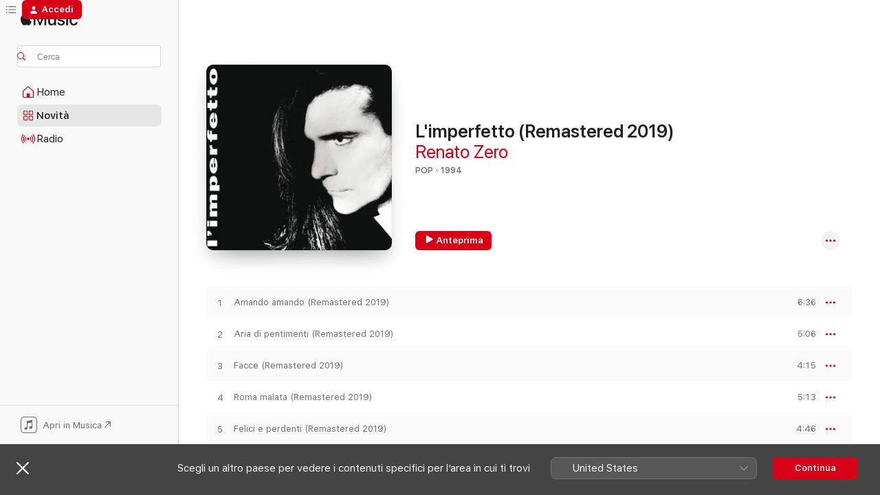

--- FILE ---
content_type: text/html
request_url: https://music.apple.com/it/album/limperfetto-remastered-2019/1447632736
body_size: 26218
content:
<!DOCTYPE html>
<html dir="ltr" lang="it">
    <head>
        <!-- prettier-ignore -->
        <meta charset="utf-8">
        <!-- prettier-ignore -->
        <meta http-equiv="X-UA-Compatible" content="IE=edge">
        <!-- prettier-ignore -->
        <meta
            name="viewport"
            content="width=device-width,initial-scale=1,interactive-widget=resizes-content"
        >
        <!-- prettier-ignore -->
        <meta name="applicable-device" content="pc,mobile">
        <!-- prettier-ignore -->
        <meta name="referrer" content="strict-origin">
        <!-- prettier-ignore -->
        <link
            rel="apple-touch-icon"
            sizes="180x180"
            href="/assets/favicon/favicon-180.png"
        >
        <!-- prettier-ignore -->
        <link
            rel="icon"
            type="image/png"
            sizes="32x32"
            href="/assets/favicon/favicon-32.png"
        >
        <!-- prettier-ignore -->
        <link
            rel="icon"
            type="image/png"
            sizes="16x16"
            href="/assets/favicon/favicon-16.png"
        >
        <!-- prettier-ignore -->
        <link
            rel="mask-icon"
            href="/assets/favicon/favicon.svg"
            color="#fa233b"
        >
        <!-- prettier-ignore -->
        <link rel="manifest" href="/manifest.json">

        <title>‎L'imperfetto (Remastered 2019) - Album di Renato Zero - Apple Music</title><!-- HEAD_svelte-1cypuwr_START --><link rel="preconnect" href="//www.apple.com/wss/fonts" crossorigin="anonymous"><link rel="stylesheet" href="//www.apple.com/wss/fonts?families=SF+Pro,v4%7CSF+Pro+Icons,v1&amp;display=swap" type="text/css" referrerpolicy="strict-origin-when-cross-origin"><!-- HEAD_svelte-1cypuwr_END --><!-- HEAD_svelte-eg3hvx_START -->    <meta name="description" content="Ascolta L'imperfetto (Remastered 2019) di Renato Zero su Apple Music. 1994. 12 brani. Durata: 1 ora 4 minuti."> <meta name="keywords" content="ascolta, L'imperfetto (Remastered 2019), Renato Zero, musica, singoli, brani, Pop, musica in streaming, apple music"> <link rel="canonical" href="https://music.apple.com/it/album/limperfetto-remastered-2019/1447632736">   <link rel="alternate" type="application/json+oembed" href="https://music.apple.com/api/oembed?url=https%3A%2F%2Fmusic.apple.com%2Fit%2Falbum%2Flimperfetto-remastered-2019%2F1447632736" title="L'imperfetto (Remastered 2019) di Renato Zero su Apple Music">  <meta name="al:ios:app_store_id" content="1108187390"> <meta name="al:ios:app_name" content="Apple Music"> <meta name="apple:content_id" content="1447632736"> <meta name="apple:title" content="L'imperfetto (Remastered 2019)"> <meta name="apple:description" content="Ascolta L'imperfetto (Remastered 2019) di Renato Zero su Apple Music. 1994. 12 brani. Durata: 1 ora 4 minuti.">   <meta property="og:title" content="L'imperfetto (Remastered 2019) di Renato Zero su Apple Music"> <meta property="og:description" content="Album · 1994 · 12 brani"> <meta property="og:site_name" content="Apple Music - lettore web"> <meta property="og:url" content="https://music.apple.com/it/album/limperfetto-remastered-2019/1447632736"> <meta property="og:image" content="https://is1-ssl.mzstatic.com/image/thumb/Music114/v4/b6/8d/14/b68d14c6-aee7-88f2-407b-c8277a5b62e9/cover.jpg/1200x630bf-60.jpg"> <meta property="og:image:secure_url" content="https://is1-ssl.mzstatic.com/image/thumb/Music114/v4/b6/8d/14/b68d14c6-aee7-88f2-407b-c8277a5b62e9/cover.jpg/1200x630bf-60.jpg"> <meta property="og:image:alt" content="L'imperfetto (Remastered 2019) di Renato Zero su Apple Music"> <meta property="og:image:width" content="1200"> <meta property="og:image:height" content="630"> <meta property="og:image:type" content="image/jpg"> <meta property="og:type" content="music.album"> <meta property="og:locale" content="it">  <meta property="music:song_count" content="12"> <meta property="music:song" content="https://music.apple.com/it/song/amando-amando-remastered-2019/1447632738"> <meta property="music:song:preview_url:secure_url" content="https://music.apple.com/it/song/amando-amando-remastered-2019/1447632738"> <meta property="music:song:disc" content="1"> <meta property="music:song:duration" content="PT6M36S"> <meta property="music:song:track" content="1">  <meta property="music:song" content="https://music.apple.com/it/song/aria-di-pentimenti-remastered-2019/1447632740"> <meta property="music:song:preview_url:secure_url" content="https://music.apple.com/it/song/aria-di-pentimenti-remastered-2019/1447632740"> <meta property="music:song:disc" content="1"> <meta property="music:song:duration" content="PT5M6S"> <meta property="music:song:track" content="2">  <meta property="music:song" content="https://music.apple.com/it/song/facce-remastered-2019/1447632744"> <meta property="music:song:preview_url:secure_url" content="https://music.apple.com/it/song/facce-remastered-2019/1447632744"> <meta property="music:song:disc" content="1"> <meta property="music:song:duration" content="PT4M15S"> <meta property="music:song:track" content="3">  <meta property="music:song" content="https://music.apple.com/it/song/roma-malata-remastered-2019/1447632746"> <meta property="music:song:preview_url:secure_url" content="https://music.apple.com/it/song/roma-malata-remastered-2019/1447632746"> <meta property="music:song:disc" content="1"> <meta property="music:song:duration" content="PT5M13S"> <meta property="music:song:track" content="4">  <meta property="music:song" content="https://music.apple.com/it/song/felici-e-perdenti-remastered-2019/1447632749"> <meta property="music:song:preview_url:secure_url" content="https://music.apple.com/it/song/felici-e-perdenti-remastered-2019/1447632749"> <meta property="music:song:disc" content="1"> <meta property="music:song:duration" content="PT4M46S"> <meta property="music:song:track" content="5">  <meta property="music:song" content="https://music.apple.com/it/song/bella-giovent%C3%B9-remastered-2019/1447632751"> <meta property="music:song:preview_url:secure_url" content="https://music.apple.com/it/song/bella-giovent%C3%B9-remastered-2019/1447632751"> <meta property="music:song:disc" content="1"> <meta property="music:song:duration" content="PT6M26S"> <meta property="music:song:track" content="6">  <meta property="music:song" content="https://music.apple.com/it/song/digli-no-remastered-2019/1447632752"> <meta property="music:song:preview_url:secure_url" content="https://music.apple.com/it/song/digli-no-remastered-2019/1447632752"> <meta property="music:song:disc" content="1"> <meta property="music:song:duration" content="PT4M44S"> <meta property="music:song:track" content="7">  <meta property="music:song" content="https://music.apple.com/it/song/nei-giardini-che-nessuno-sa-remastered-2019/1447632753"> <meta property="music:song:preview_url:secure_url" content="https://music.apple.com/it/song/nei-giardini-che-nessuno-sa-remastered-2019/1447632753"> <meta property="music:song:disc" content="1"> <meta property="music:song:duration" content="PT5M54S"> <meta property="music:song:track" content="8">  <meta property="music:song" content="https://music.apple.com/it/song/lultimo-guerriero-remastered-2019/1447632754"> <meta property="music:song:preview_url:secure_url" content="https://music.apple.com/it/song/lultimo-guerriero-remastered-2019/1447632754"> <meta property="music:song:disc" content="1"> <meta property="music:song:duration" content="PT5M58S"> <meta property="music:song:track" content="9">  <meta property="music:song" content="https://music.apple.com/it/song/vento-di-ricordi-remastered-2019/1447632757"> <meta property="music:song:preview_url:secure_url" content="https://music.apple.com/it/song/vento-di-ricordi-remastered-2019/1447632757"> <meta property="music:song:disc" content="1"> <meta property="music:song:duration" content="PT5M3S"> <meta property="music:song:track" content="10">  <meta property="music:song" content="https://music.apple.com/it/song/dubito-remastered-2019/1447632760"> <meta property="music:song:preview_url:secure_url" content="https://music.apple.com/it/song/dubito-remastered-2019/1447632760"> <meta property="music:song:disc" content="1"> <meta property="music:song:duration" content="PT6M32S"> <meta property="music:song:track" content="11">  <meta property="music:song" content="https://music.apple.com/it/song/chi-remastered-2019/1447632971"> <meta property="music:song:preview_url:secure_url" content="https://music.apple.com/it/song/chi-remastered-2019/1447632971"> <meta property="music:song:disc" content="1"> <meta property="music:song:duration" content="PT4M20S"> <meta property="music:song:track" content="12">   <meta property="music:musician" content="https://music.apple.com/it/artist/renato-zero/5795584"> <meta property="music:release_date" content="1994-08-24T00:00:00.000Z">   <meta name="twitter:title" content="L'imperfetto (Remastered 2019) di Renato Zero su Apple Music"> <meta name="twitter:description" content="Album · 1994 · 12 brani"> <meta name="twitter:site" content="@AppleMusic"> <meta name="twitter:image" content="https://is1-ssl.mzstatic.com/image/thumb/Music114/v4/b6/8d/14/b68d14c6-aee7-88f2-407b-c8277a5b62e9/cover.jpg/600x600bf-60.jpg"> <meta name="twitter:image:alt" content="L'imperfetto (Remastered 2019) di Renato Zero su Apple Music"> <meta name="twitter:card" content="summary">       <!-- HTML_TAG_START -->
                <script id=schema:music-album type="application/ld+json">
                    {"@context":"http://schema.org","@type":"MusicAlbum","name":"L'imperfetto (Remastered 2019)","description":"Ascolta L'imperfetto (Remastered 2019) di Renato Zero su Apple Music. 1994. 12 brani. Durata: 1 ora 4 minuti.","citation":[{"@type":"MusicAlbum","image":"https://is1-ssl.mzstatic.com/image/thumb/Music116/v4/a0/62/0a/a0620ad6-0adc-0794-28f4-2bf612c95a36/889854332624_Cover.jpg/1200x630bb.jpg","url":"https://music.apple.com/it/album/il-cielo-%C3%A8-blu-sopra-le-nuvole/1600934600","name":"Il cielo è blu sopra le nuvole"},{"@type":"MusicAlbum","image":"https://is1-ssl.mzstatic.com/image/thumb/Music/v4/3f/6a/91/3f6a91e5-7d11-d0b2-6e8e-b9768d6ab5fb/886443976146.jpg/1200x630bb.jpg","url":"https://music.apple.com/it/album/sulle-labbra-e-nel-pensiero-i-grandi-successi/650811214","name":"Sulle labbra e nel pensiero - I grandi successi"},{"@type":"MusicAlbum","image":"https://is1-ssl.mzstatic.com/image/thumb/Music/e3/c1/d0/mzi.wliovtjh.jpg/1200x630bb.jpg","url":"https://music.apple.com/it/album/prendilo-tu-questo-frutto-amaro/261289192","name":"Prendilo tu questo frutto amaro"},{"@type":"MusicAlbum","image":"https://is1-ssl.mzstatic.com/image/thumb/Music124/v4/1f/3d/c6/1f3dc6a9-fb65-793f-979c-c8c55e884023/mzi.grtsndud.jpg/1200x630bb.jpg","url":"https://music.apple.com/it/album/le-mie-canzoni/450139061","name":"Le mie canzoni"},{"@type":"MusicAlbum","image":"https://is1-ssl.mzstatic.com/image/thumb/Music/9e/13/c8/mzi.sijawtlb.jpg/1200x630bb.jpg","url":"https://music.apple.com/it/album/loredana-bert%C3%A8/206996589","name":"Loredana Bertè"},{"@type":"MusicAlbum","image":"https://is1-ssl.mzstatic.com/image/thumb/Music/v4/a0/95/8e/a0958e9b-d368-8c4f-6c96-09a18fb01ef6/886444574716.jpg/1200x630bb.jpg","url":"https://music.apple.com/it/album/lamore-%C3%A8-invisibile-special-edition/875298035","name":"L'amore è invisibile (Special Edition)"},{"@type":"MusicAlbum","image":"https://is1-ssl.mzstatic.com/image/thumb/Music/y2005/m08/d25/h11/mzi.mteixmez.jpg/1200x630bb.jpg","url":"https://music.apple.com/it/album/le-foglie-e-il-vento/79376462","name":"Le Foglie e Il Vento"},{"@type":"MusicAlbum","image":"https://is1-ssl.mzstatic.com/image/thumb/Music116/v4/57/90/03/5790030c-d2a1-4a7d-4b9e-d7e78d8f8f9e/8044291061328.jpg/1200x630bb.jpg","url":"https://music.apple.com/it/album/minuetto-suona-per-noi/1613233390","name":"Minuetto (Suona Per Noi)"},{"@type":"MusicAlbum","image":"https://is1-ssl.mzstatic.com/image/thumb/Music118/v4/4a/54/eb/4a54ebb8-a310-88f3-52c0-043a49e87352/8023353029353.png/1200x630bb.jpg","url":"https://music.apple.com/it/album/9-nov-2001/1446756642","name":"9/NOV/2001"},{"@type":"MusicAlbum","image":"https://is1-ssl.mzstatic.com/image/thumb/Music115/v4/a1/7f/78/a17f78fc-3b08-25df-7d70-31b1665c7a04/21UMGIM31433.rgb.jpg/1200x630bb.jpg","url":"https://music.apple.com/it/album/cannibali/1563011614","name":"Cannibali"}],"tracks":[{"@type":"MusicRecording","name":"Amando amando (Remastered 2019)","duration":"PT6M36S","url":"https://music.apple.com/it/song/amando-amando-remastered-2019/1447632738","offers":{"@type":"Offer","category":"free","price":0},"audio":{"@type":"AudioObject","potentialAction":{"@type":"ListenAction","expectsAcceptanceOf":{"@type":"Offer","category":"free"},"target":{"@type":"EntryPoint","actionPlatform":"https://music.apple.com/it/song/amando-amando-remastered-2019/1447632738"}},"name":"Amando amando (Remastered 2019)","contentUrl":"https://audio-ssl.itunes.apple.com/itunes-assets/AudioPreview125/v4/60/25/03/602503d3-319b-bfd5-7f79-9a16805f534b/mzaf_10884116620885860352.plus.aac.ep.m4a","duration":"PT6M36S","uploadDate":"1994-08-24","thumbnailUrl":"https://is1-ssl.mzstatic.com/image/thumb/Music114/v4/b6/8d/14/b68d14c6-aee7-88f2-407b-c8277a5b62e9/cover.jpg/1200x630bb.jpg"}},{"@type":"MusicRecording","name":"Aria di pentimenti (Remastered 2019)","duration":"PT5M6S","url":"https://music.apple.com/it/song/aria-di-pentimenti-remastered-2019/1447632740","offers":{"@type":"Offer","category":"free","price":0},"audio":{"@type":"AudioObject","potentialAction":{"@type":"ListenAction","expectsAcceptanceOf":{"@type":"Offer","category":"free"},"target":{"@type":"EntryPoint","actionPlatform":"https://music.apple.com/it/song/aria-di-pentimenti-remastered-2019/1447632740"}},"name":"Aria di pentimenti (Remastered 2019)","contentUrl":"https://audio-ssl.itunes.apple.com/itunes-assets/AudioPreview125/v4/0b/ee/1c/0bee1cb5-487e-d11b-2d34-f6e6bd253126/mzaf_4767207922290432517.plus.aac.ep.m4a","duration":"PT5M6S","uploadDate":"1994-08-24","thumbnailUrl":"https://is1-ssl.mzstatic.com/image/thumb/Music114/v4/b6/8d/14/b68d14c6-aee7-88f2-407b-c8277a5b62e9/cover.jpg/1200x630bb.jpg"}},{"@type":"MusicRecording","name":"Facce (Remastered 2019)","duration":"PT4M15S","url":"https://music.apple.com/it/song/facce-remastered-2019/1447632744","offers":{"@type":"Offer","category":"free","price":0},"audio":{"@type":"AudioObject","potentialAction":{"@type":"ListenAction","expectsAcceptanceOf":{"@type":"Offer","category":"free"},"target":{"@type":"EntryPoint","actionPlatform":"https://music.apple.com/it/song/facce-remastered-2019/1447632744"}},"name":"Facce (Remastered 2019)","contentUrl":"https://audio-ssl.itunes.apple.com/itunes-assets/AudioPreview115/v4/33/35/e9/3335e920-a18f-fb88-a29b-8123e796dcb6/mzaf_16242987077906141815.plus.aac.ep.m4a","duration":"PT4M15S","uploadDate":"1994-08-24","thumbnailUrl":"https://is1-ssl.mzstatic.com/image/thumb/Music114/v4/b6/8d/14/b68d14c6-aee7-88f2-407b-c8277a5b62e9/cover.jpg/1200x630bb.jpg"}},{"@type":"MusicRecording","name":"Roma malata (Remastered 2019)","duration":"PT5M13S","url":"https://music.apple.com/it/song/roma-malata-remastered-2019/1447632746","offers":{"@type":"Offer","category":"free","price":0},"audio":{"@type":"AudioObject","potentialAction":{"@type":"ListenAction","expectsAcceptanceOf":{"@type":"Offer","category":"free"},"target":{"@type":"EntryPoint","actionPlatform":"https://music.apple.com/it/song/roma-malata-remastered-2019/1447632746"}},"name":"Roma malata (Remastered 2019)","contentUrl":"https://audio-ssl.itunes.apple.com/itunes-assets/AudioPreview115/v4/1e/20/54/1e2054a5-10b8-7452-9a79-7e1b454471d3/mzaf_936167728373142583.plus.aac.ep.m4a","duration":"PT5M13S","uploadDate":"1994-08-24","thumbnailUrl":"https://is1-ssl.mzstatic.com/image/thumb/Music114/v4/b6/8d/14/b68d14c6-aee7-88f2-407b-c8277a5b62e9/cover.jpg/1200x630bb.jpg"}},{"@type":"MusicRecording","name":"Felici e perdenti (Remastered 2019)","duration":"PT4M46S","url":"https://music.apple.com/it/song/felici-e-perdenti-remastered-2019/1447632749","offers":{"@type":"Offer","category":"free","price":0},"audio":{"@type":"AudioObject","potentialAction":{"@type":"ListenAction","expectsAcceptanceOf":{"@type":"Offer","category":"free"},"target":{"@type":"EntryPoint","actionPlatform":"https://music.apple.com/it/song/felici-e-perdenti-remastered-2019/1447632749"}},"name":"Felici e perdenti (Remastered 2019)","contentUrl":"https://audio-ssl.itunes.apple.com/itunes-assets/AudioPreview125/v4/5d/02/65/5d026543-d4f2-191c-6b26-c47c4a5f5655/mzaf_9451814232711418325.plus.aac.ep.m4a","duration":"PT4M46S","uploadDate":"1994-08-24","thumbnailUrl":"https://is1-ssl.mzstatic.com/image/thumb/Music114/v4/b6/8d/14/b68d14c6-aee7-88f2-407b-c8277a5b62e9/cover.jpg/1200x630bb.jpg"}},{"@type":"MusicRecording","name":"Bella gioventù (Remastered 2019)","duration":"PT6M26S","url":"https://music.apple.com/it/song/bella-giovent%C3%B9-remastered-2019/1447632751","offers":{"@type":"Offer","category":"free","price":0},"audio":{"@type":"AudioObject","potentialAction":{"@type":"ListenAction","expectsAcceptanceOf":{"@type":"Offer","category":"free"},"target":{"@type":"EntryPoint","actionPlatform":"https://music.apple.com/it/song/bella-giovent%C3%B9-remastered-2019/1447632751"}},"name":"Bella gioventù (Remastered 2019)","contentUrl":"https://audio-ssl.itunes.apple.com/itunes-assets/AudioPreview125/v4/0b/32/19/0b3219d2-efd7-86d5-37c2-1eb7721e03e5/mzaf_12722854655411073030.plus.aac.ep.m4a","duration":"PT6M26S","uploadDate":"1994-08-24","thumbnailUrl":"https://is1-ssl.mzstatic.com/image/thumb/Music114/v4/b6/8d/14/b68d14c6-aee7-88f2-407b-c8277a5b62e9/cover.jpg/1200x630bb.jpg"}},{"@type":"MusicRecording","name":"Digli no (Remastered 2019)","duration":"PT4M44S","url":"https://music.apple.com/it/song/digli-no-remastered-2019/1447632752","offers":{"@type":"Offer","category":"free","price":0},"audio":{"@type":"AudioObject","potentialAction":{"@type":"ListenAction","expectsAcceptanceOf":{"@type":"Offer","category":"free"},"target":{"@type":"EntryPoint","actionPlatform":"https://music.apple.com/it/song/digli-no-remastered-2019/1447632752"}},"name":"Digli no (Remastered 2019)","contentUrl":"https://audio-ssl.itunes.apple.com/itunes-assets/AudioPreview125/v4/4b/b7/a6/4bb7a6d9-30bc-6824-7d8c-6da49e952cfe/mzaf_13484970815010428019.plus.aac.ep.m4a","duration":"PT4M44S","uploadDate":"1994-08-24","thumbnailUrl":"https://is1-ssl.mzstatic.com/image/thumb/Music114/v4/b6/8d/14/b68d14c6-aee7-88f2-407b-c8277a5b62e9/cover.jpg/1200x630bb.jpg"}},{"@type":"MusicRecording","name":"Nei giardini che nessuno sa (Remastered 2019)","duration":"PT5M54S","url":"https://music.apple.com/it/song/nei-giardini-che-nessuno-sa-remastered-2019/1447632753","offers":{"@type":"Offer","category":"free","price":0},"audio":{"@type":"AudioObject","potentialAction":{"@type":"ListenAction","expectsAcceptanceOf":{"@type":"Offer","category":"free"},"target":{"@type":"EntryPoint","actionPlatform":"https://music.apple.com/it/song/nei-giardini-che-nessuno-sa-remastered-2019/1447632753"}},"name":"Nei giardini che nessuno sa (Remastered 2019)","contentUrl":"https://audio-ssl.itunes.apple.com/itunes-assets/AudioPreview125/v4/09/6b/8d/096b8d50-1c99-476c-3206-be2e84f8ce82/mzaf_6486547355713173719.plus.aac.ep.m4a","duration":"PT5M54S","uploadDate":"1994-08-24","thumbnailUrl":"https://is1-ssl.mzstatic.com/image/thumb/Music114/v4/b6/8d/14/b68d14c6-aee7-88f2-407b-c8277a5b62e9/cover.jpg/1200x630bb.jpg"}},{"@type":"MusicRecording","name":"L'ultimo guerriero (Remastered 2019)","duration":"PT5M58S","url":"https://music.apple.com/it/song/lultimo-guerriero-remastered-2019/1447632754","offers":{"@type":"Offer","category":"free","price":0},"audio":{"@type":"AudioObject","potentialAction":{"@type":"ListenAction","expectsAcceptanceOf":{"@type":"Offer","category":"free"},"target":{"@type":"EntryPoint","actionPlatform":"https://music.apple.com/it/song/lultimo-guerriero-remastered-2019/1447632754"}},"name":"L'ultimo guerriero (Remastered 2019)","contentUrl":"https://audio-ssl.itunes.apple.com/itunes-assets/AudioPreview125/v4/35/d9/b3/35d9b362-a044-13d8-9ef7-947a92c76609/mzaf_14397278124082201882.plus.aac.ep.m4a","duration":"PT5M58S","uploadDate":"1994-08-24","thumbnailUrl":"https://is1-ssl.mzstatic.com/image/thumb/Music114/v4/b6/8d/14/b68d14c6-aee7-88f2-407b-c8277a5b62e9/cover.jpg/1200x630bb.jpg"}},{"@type":"MusicRecording","name":"Vento di ricordi (Remastered 2019)","duration":"PT5M3S","url":"https://music.apple.com/it/song/vento-di-ricordi-remastered-2019/1447632757","offers":{"@type":"Offer","category":"free","price":0},"audio":{"@type":"AudioObject","potentialAction":{"@type":"ListenAction","expectsAcceptanceOf":{"@type":"Offer","category":"free"},"target":{"@type":"EntryPoint","actionPlatform":"https://music.apple.com/it/song/vento-di-ricordi-remastered-2019/1447632757"}},"name":"Vento di ricordi (Remastered 2019)","contentUrl":"https://audio-ssl.itunes.apple.com/itunes-assets/AudioPreview125/v4/68/b4/d9/68b4d950-1db9-5271-50f2-c3218d4f95fc/mzaf_13653487105461601669.plus.aac.ep.m4a","duration":"PT5M3S","uploadDate":"1994-08-24","thumbnailUrl":"https://is1-ssl.mzstatic.com/image/thumb/Music114/v4/b6/8d/14/b68d14c6-aee7-88f2-407b-c8277a5b62e9/cover.jpg/1200x630bb.jpg"}},{"@type":"MusicRecording","name":"Dubito (Remastered 2019)","duration":"PT6M32S","url":"https://music.apple.com/it/song/dubito-remastered-2019/1447632760","offers":{"@type":"Offer","category":"free","price":0},"audio":{"@type":"AudioObject","potentialAction":{"@type":"ListenAction","expectsAcceptanceOf":{"@type":"Offer","category":"free"},"target":{"@type":"EntryPoint","actionPlatform":"https://music.apple.com/it/song/dubito-remastered-2019/1447632760"}},"name":"Dubito (Remastered 2019)","contentUrl":"https://audio-ssl.itunes.apple.com/itunes-assets/AudioPreview115/v4/bc/05/13/bc0513d6-73cb-e01b-0934-44cbaabe4c57/mzaf_3296411832608919665.plus.aac.ep.m4a","duration":"PT6M32S","uploadDate":"1994-08-24","thumbnailUrl":"https://is1-ssl.mzstatic.com/image/thumb/Music114/v4/b6/8d/14/b68d14c6-aee7-88f2-407b-c8277a5b62e9/cover.jpg/1200x630bb.jpg"}},{"@type":"MusicRecording","name":"Chi (Remastered 2019)","duration":"PT4M20S","url":"https://music.apple.com/it/song/chi-remastered-2019/1447632971","offers":{"@type":"Offer","category":"free","price":0},"audio":{"@type":"AudioObject","potentialAction":{"@type":"ListenAction","expectsAcceptanceOf":{"@type":"Offer","category":"free"},"target":{"@type":"EntryPoint","actionPlatform":"https://music.apple.com/it/song/chi-remastered-2019/1447632971"}},"name":"Chi (Remastered 2019)","contentUrl":"https://audio-ssl.itunes.apple.com/itunes-assets/AudioPreview115/v4/0c/e8/53/0ce8538a-1b42-f38f-bf21-f489f2ae9dec/mzaf_16311262281240870833.plus.aac.ep.m4a","duration":"PT4M20S","uploadDate":"1994-08-24","thumbnailUrl":"https://is1-ssl.mzstatic.com/image/thumb/Music114/v4/b6/8d/14/b68d14c6-aee7-88f2-407b-c8277a5b62e9/cover.jpg/1200x630bb.jpg"}}],"workExample":[{"@type":"MusicAlbum","image":"https://is1-ssl.mzstatic.com/image/thumb/Music211/v4/e7/f9/5c/e7f95c22-c0f0-c779-8978-6f6d2c0d18f6/cover.jpg/1200x630bb.jpg","url":"https://music.apple.com/it/album/lorazero/1839485155","name":"L'ORAZERO"},{"@type":"MusicAlbum","image":"https://is1-ssl.mzstatic.com/image/thumb/Music113/v4/b3/8d/7b/b38d7bb8-7c01-b737-7db4-acec6dfa72d4/cover.jpg/1200x630bb.jpg","url":"https://music.apple.com/it/album/zero-il-folle/1480214898","name":"Zero il folle"},{"@type":"MusicAlbum","image":"https://is1-ssl.mzstatic.com/image/thumb/Music125/v4/89/57/f8/8957f8bc-df49-b788-55ed-df1829736da2/cover.jpg/1200x630bb.jpg","url":"https://music.apple.com/it/album/segreto-amore/1388600691","name":"Segreto Amore"},{"@type":"MusicAlbum","image":"https://is1-ssl.mzstatic.com/image/thumb/Music/f8/d9/9a/mzi.wglbecil.jpg/1200x630bb.jpg","url":"https://music.apple.com/it/album/zerofobia/275440195","name":"Zerofobia"},{"@type":"MusicAlbum","image":"https://is1-ssl.mzstatic.com/image/thumb/Music116/v4/b7/87/54/b7875456-7079-3516-06ef-927da214cd39/cover.jpg/1200x630bb.jpg","url":"https://music.apple.com/it/album/autoritratto/1718278580","name":"Autoritratto"},{"@type":"MusicAlbum","image":"https://is1-ssl.mzstatic.com/image/thumb/Music114/v4/e3/66/26/e3662600-af3c-1df9-f4b6-043fd044f1b8/cover.jpg/1200x630bb.jpg","url":"https://music.apple.com/it/album/zerosettanta-volumedue/1535634330","name":"Zerosettanta (Volumedue)"},{"@type":"MusicAlbum","image":"https://is1-ssl.mzstatic.com/image/thumb/Music124/v4/65/7d/c4/657dc440-63b9-e2a2-d23f-d1e1e3f32eee/cover.jpg/1200x630bb.jpg","url":"https://music.apple.com/it/album/zerosettanta-volumetre/1531397042","name":"Zerosettanta (Volumetre)"},{"@type":"MusicAlbum","image":"https://is1-ssl.mzstatic.com/image/thumb/Music124/v4/95/a9/7b/95a97b6c-cf0b-f37e-5cfb-78c25ec77556/cover.jpg/1200x630bb.jpg","url":"https://music.apple.com/it/album/zerosettanta-vol-1/1539748449","name":"Zerosettanta, Vol. 1"},{"@type":"MusicAlbum","image":"https://is1-ssl.mzstatic.com/image/thumb/Music118/v4/12/f0/69/12f06967-2f7d-a292-226b-21b3e29d050f/cover.jpg/1200x630bb.jpg","url":"https://music.apple.com/it/album/amore-dopo-amore/1445902728","name":"Amore dopo amore"},{"@type":"MusicAlbum","image":"https://is1-ssl.mzstatic.com/image/thumb/Music115/v4/ca/49/6a/ca496aa0-8fc8-7fe3-7ff8-c6fe4371b76f/cover.jpg/1200x630bb.jpg","url":"https://music.apple.com/it/album/tregua/1390075189","name":"Tregua"},{"@type":"MusicAlbum","image":"https://is1-ssl.mzstatic.com/image/thumb/Music114/v4/aa/ac/6a/aaac6a45-758f-1602-0291-f7279f904cdc/cover.jpg/1200x630bb.jpg","url":"https://music.apple.com/it/album/cattura-remastered-2019/1447388668","name":"Cattura (Remastered 2019)"},{"@type":"MusicAlbum","image":"https://is1-ssl.mzstatic.com/image/thumb/Music118/v4/25/01/bd/2501bdac-5568-8262-5ab9-fcc63064f5b6/cover.jpg/1200x630bb.jpg","url":"https://music.apple.com/it/album/alt-in-tour-live/1441550022","name":"Alt in tour (Live)"},{"@type":"MusicAlbum","image":"https://is1-ssl.mzstatic.com/image/thumb/Music125/v4/48/03/c2/4803c252-5334-0df8-0a5f-75d5c30d3265/cover.jpg/1200x630bb.jpg","url":"https://music.apple.com/it/album/artide-antartide/1390079810","name":"Artide Antartide"},{"@type":"MusicAlbum","image":"https://is1-ssl.mzstatic.com/image/thumb/Music221/v4/20/a5/b3/20a5b353-8a63-3763-c46b-9f09ff2601ef/cover.jpg/1200x630bb.jpg","url":"https://music.apple.com/it/album/senza-single/1838757900","name":"Senza - Single"},{"@type":"MusicAlbum","image":"https://is1-ssl.mzstatic.com/image/thumb/Music125/v4/6a/c2/2a/6ac22a9c-ef6a-062c-f9f0-1e4e883e7216/cover.jpg/1200x630bb.jpg","url":"https://music.apple.com/it/album/zerovskij-solo-per-amore/1388589343","name":"Zerovskij - Solo per amore"},{"@type":"MusicRecording","name":"Amando amando (Remastered 2019)","duration":"PT6M36S","url":"https://music.apple.com/it/song/amando-amando-remastered-2019/1447632738","offers":{"@type":"Offer","category":"free","price":0},"audio":{"@type":"AudioObject","potentialAction":{"@type":"ListenAction","expectsAcceptanceOf":{"@type":"Offer","category":"free"},"target":{"@type":"EntryPoint","actionPlatform":"https://music.apple.com/it/song/amando-amando-remastered-2019/1447632738"}},"name":"Amando amando (Remastered 2019)","contentUrl":"https://audio-ssl.itunes.apple.com/itunes-assets/AudioPreview125/v4/60/25/03/602503d3-319b-bfd5-7f79-9a16805f534b/mzaf_10884116620885860352.plus.aac.ep.m4a","duration":"PT6M36S","uploadDate":"1994-08-24","thumbnailUrl":"https://is1-ssl.mzstatic.com/image/thumb/Music114/v4/b6/8d/14/b68d14c6-aee7-88f2-407b-c8277a5b62e9/cover.jpg/1200x630bb.jpg"}},{"@type":"MusicRecording","name":"Aria di pentimenti (Remastered 2019)","duration":"PT5M6S","url":"https://music.apple.com/it/song/aria-di-pentimenti-remastered-2019/1447632740","offers":{"@type":"Offer","category":"free","price":0},"audio":{"@type":"AudioObject","potentialAction":{"@type":"ListenAction","expectsAcceptanceOf":{"@type":"Offer","category":"free"},"target":{"@type":"EntryPoint","actionPlatform":"https://music.apple.com/it/song/aria-di-pentimenti-remastered-2019/1447632740"}},"name":"Aria di pentimenti (Remastered 2019)","contentUrl":"https://audio-ssl.itunes.apple.com/itunes-assets/AudioPreview125/v4/0b/ee/1c/0bee1cb5-487e-d11b-2d34-f6e6bd253126/mzaf_4767207922290432517.plus.aac.ep.m4a","duration":"PT5M6S","uploadDate":"1994-08-24","thumbnailUrl":"https://is1-ssl.mzstatic.com/image/thumb/Music114/v4/b6/8d/14/b68d14c6-aee7-88f2-407b-c8277a5b62e9/cover.jpg/1200x630bb.jpg"}},{"@type":"MusicRecording","name":"Facce (Remastered 2019)","duration":"PT4M15S","url":"https://music.apple.com/it/song/facce-remastered-2019/1447632744","offers":{"@type":"Offer","category":"free","price":0},"audio":{"@type":"AudioObject","potentialAction":{"@type":"ListenAction","expectsAcceptanceOf":{"@type":"Offer","category":"free"},"target":{"@type":"EntryPoint","actionPlatform":"https://music.apple.com/it/song/facce-remastered-2019/1447632744"}},"name":"Facce (Remastered 2019)","contentUrl":"https://audio-ssl.itunes.apple.com/itunes-assets/AudioPreview115/v4/33/35/e9/3335e920-a18f-fb88-a29b-8123e796dcb6/mzaf_16242987077906141815.plus.aac.ep.m4a","duration":"PT4M15S","uploadDate":"1994-08-24","thumbnailUrl":"https://is1-ssl.mzstatic.com/image/thumb/Music114/v4/b6/8d/14/b68d14c6-aee7-88f2-407b-c8277a5b62e9/cover.jpg/1200x630bb.jpg"}},{"@type":"MusicRecording","name":"Roma malata (Remastered 2019)","duration":"PT5M13S","url":"https://music.apple.com/it/song/roma-malata-remastered-2019/1447632746","offers":{"@type":"Offer","category":"free","price":0},"audio":{"@type":"AudioObject","potentialAction":{"@type":"ListenAction","expectsAcceptanceOf":{"@type":"Offer","category":"free"},"target":{"@type":"EntryPoint","actionPlatform":"https://music.apple.com/it/song/roma-malata-remastered-2019/1447632746"}},"name":"Roma malata (Remastered 2019)","contentUrl":"https://audio-ssl.itunes.apple.com/itunes-assets/AudioPreview115/v4/1e/20/54/1e2054a5-10b8-7452-9a79-7e1b454471d3/mzaf_936167728373142583.plus.aac.ep.m4a","duration":"PT5M13S","uploadDate":"1994-08-24","thumbnailUrl":"https://is1-ssl.mzstatic.com/image/thumb/Music114/v4/b6/8d/14/b68d14c6-aee7-88f2-407b-c8277a5b62e9/cover.jpg/1200x630bb.jpg"}},{"@type":"MusicRecording","name":"Felici e perdenti (Remastered 2019)","duration":"PT4M46S","url":"https://music.apple.com/it/song/felici-e-perdenti-remastered-2019/1447632749","offers":{"@type":"Offer","category":"free","price":0},"audio":{"@type":"AudioObject","potentialAction":{"@type":"ListenAction","expectsAcceptanceOf":{"@type":"Offer","category":"free"},"target":{"@type":"EntryPoint","actionPlatform":"https://music.apple.com/it/song/felici-e-perdenti-remastered-2019/1447632749"}},"name":"Felici e perdenti (Remastered 2019)","contentUrl":"https://audio-ssl.itunes.apple.com/itunes-assets/AudioPreview125/v4/5d/02/65/5d026543-d4f2-191c-6b26-c47c4a5f5655/mzaf_9451814232711418325.plus.aac.ep.m4a","duration":"PT4M46S","uploadDate":"1994-08-24","thumbnailUrl":"https://is1-ssl.mzstatic.com/image/thumb/Music114/v4/b6/8d/14/b68d14c6-aee7-88f2-407b-c8277a5b62e9/cover.jpg/1200x630bb.jpg"}},{"@type":"MusicRecording","name":"Bella gioventù (Remastered 2019)","duration":"PT6M26S","url":"https://music.apple.com/it/song/bella-giovent%C3%B9-remastered-2019/1447632751","offers":{"@type":"Offer","category":"free","price":0},"audio":{"@type":"AudioObject","potentialAction":{"@type":"ListenAction","expectsAcceptanceOf":{"@type":"Offer","category":"free"},"target":{"@type":"EntryPoint","actionPlatform":"https://music.apple.com/it/song/bella-giovent%C3%B9-remastered-2019/1447632751"}},"name":"Bella gioventù (Remastered 2019)","contentUrl":"https://audio-ssl.itunes.apple.com/itunes-assets/AudioPreview125/v4/0b/32/19/0b3219d2-efd7-86d5-37c2-1eb7721e03e5/mzaf_12722854655411073030.plus.aac.ep.m4a","duration":"PT6M26S","uploadDate":"1994-08-24","thumbnailUrl":"https://is1-ssl.mzstatic.com/image/thumb/Music114/v4/b6/8d/14/b68d14c6-aee7-88f2-407b-c8277a5b62e9/cover.jpg/1200x630bb.jpg"}},{"@type":"MusicRecording","name":"Digli no (Remastered 2019)","duration":"PT4M44S","url":"https://music.apple.com/it/song/digli-no-remastered-2019/1447632752","offers":{"@type":"Offer","category":"free","price":0},"audio":{"@type":"AudioObject","potentialAction":{"@type":"ListenAction","expectsAcceptanceOf":{"@type":"Offer","category":"free"},"target":{"@type":"EntryPoint","actionPlatform":"https://music.apple.com/it/song/digli-no-remastered-2019/1447632752"}},"name":"Digli no (Remastered 2019)","contentUrl":"https://audio-ssl.itunes.apple.com/itunes-assets/AudioPreview125/v4/4b/b7/a6/4bb7a6d9-30bc-6824-7d8c-6da49e952cfe/mzaf_13484970815010428019.plus.aac.ep.m4a","duration":"PT4M44S","uploadDate":"1994-08-24","thumbnailUrl":"https://is1-ssl.mzstatic.com/image/thumb/Music114/v4/b6/8d/14/b68d14c6-aee7-88f2-407b-c8277a5b62e9/cover.jpg/1200x630bb.jpg"}},{"@type":"MusicRecording","name":"Nei giardini che nessuno sa (Remastered 2019)","duration":"PT5M54S","url":"https://music.apple.com/it/song/nei-giardini-che-nessuno-sa-remastered-2019/1447632753","offers":{"@type":"Offer","category":"free","price":0},"audio":{"@type":"AudioObject","potentialAction":{"@type":"ListenAction","expectsAcceptanceOf":{"@type":"Offer","category":"free"},"target":{"@type":"EntryPoint","actionPlatform":"https://music.apple.com/it/song/nei-giardini-che-nessuno-sa-remastered-2019/1447632753"}},"name":"Nei giardini che nessuno sa (Remastered 2019)","contentUrl":"https://audio-ssl.itunes.apple.com/itunes-assets/AudioPreview125/v4/09/6b/8d/096b8d50-1c99-476c-3206-be2e84f8ce82/mzaf_6486547355713173719.plus.aac.ep.m4a","duration":"PT5M54S","uploadDate":"1994-08-24","thumbnailUrl":"https://is1-ssl.mzstatic.com/image/thumb/Music114/v4/b6/8d/14/b68d14c6-aee7-88f2-407b-c8277a5b62e9/cover.jpg/1200x630bb.jpg"}},{"@type":"MusicRecording","name":"L'ultimo guerriero (Remastered 2019)","duration":"PT5M58S","url":"https://music.apple.com/it/song/lultimo-guerriero-remastered-2019/1447632754","offers":{"@type":"Offer","category":"free","price":0},"audio":{"@type":"AudioObject","potentialAction":{"@type":"ListenAction","expectsAcceptanceOf":{"@type":"Offer","category":"free"},"target":{"@type":"EntryPoint","actionPlatform":"https://music.apple.com/it/song/lultimo-guerriero-remastered-2019/1447632754"}},"name":"L'ultimo guerriero (Remastered 2019)","contentUrl":"https://audio-ssl.itunes.apple.com/itunes-assets/AudioPreview125/v4/35/d9/b3/35d9b362-a044-13d8-9ef7-947a92c76609/mzaf_14397278124082201882.plus.aac.ep.m4a","duration":"PT5M58S","uploadDate":"1994-08-24","thumbnailUrl":"https://is1-ssl.mzstatic.com/image/thumb/Music114/v4/b6/8d/14/b68d14c6-aee7-88f2-407b-c8277a5b62e9/cover.jpg/1200x630bb.jpg"}},{"@type":"MusicRecording","name":"Vento di ricordi (Remastered 2019)","duration":"PT5M3S","url":"https://music.apple.com/it/song/vento-di-ricordi-remastered-2019/1447632757","offers":{"@type":"Offer","category":"free","price":0},"audio":{"@type":"AudioObject","potentialAction":{"@type":"ListenAction","expectsAcceptanceOf":{"@type":"Offer","category":"free"},"target":{"@type":"EntryPoint","actionPlatform":"https://music.apple.com/it/song/vento-di-ricordi-remastered-2019/1447632757"}},"name":"Vento di ricordi (Remastered 2019)","contentUrl":"https://audio-ssl.itunes.apple.com/itunes-assets/AudioPreview125/v4/68/b4/d9/68b4d950-1db9-5271-50f2-c3218d4f95fc/mzaf_13653487105461601669.plus.aac.ep.m4a","duration":"PT5M3S","uploadDate":"1994-08-24","thumbnailUrl":"https://is1-ssl.mzstatic.com/image/thumb/Music114/v4/b6/8d/14/b68d14c6-aee7-88f2-407b-c8277a5b62e9/cover.jpg/1200x630bb.jpg"}},{"@type":"MusicRecording","name":"Dubito (Remastered 2019)","duration":"PT6M32S","url":"https://music.apple.com/it/song/dubito-remastered-2019/1447632760","offers":{"@type":"Offer","category":"free","price":0},"audio":{"@type":"AudioObject","potentialAction":{"@type":"ListenAction","expectsAcceptanceOf":{"@type":"Offer","category":"free"},"target":{"@type":"EntryPoint","actionPlatform":"https://music.apple.com/it/song/dubito-remastered-2019/1447632760"}},"name":"Dubito (Remastered 2019)","contentUrl":"https://audio-ssl.itunes.apple.com/itunes-assets/AudioPreview115/v4/bc/05/13/bc0513d6-73cb-e01b-0934-44cbaabe4c57/mzaf_3296411832608919665.plus.aac.ep.m4a","duration":"PT6M32S","uploadDate":"1994-08-24","thumbnailUrl":"https://is1-ssl.mzstatic.com/image/thumb/Music114/v4/b6/8d/14/b68d14c6-aee7-88f2-407b-c8277a5b62e9/cover.jpg/1200x630bb.jpg"}},{"@type":"MusicRecording","name":"Chi (Remastered 2019)","duration":"PT4M20S","url":"https://music.apple.com/it/song/chi-remastered-2019/1447632971","offers":{"@type":"Offer","category":"free","price":0},"audio":{"@type":"AudioObject","potentialAction":{"@type":"ListenAction","expectsAcceptanceOf":{"@type":"Offer","category":"free"},"target":{"@type":"EntryPoint","actionPlatform":"https://music.apple.com/it/song/chi-remastered-2019/1447632971"}},"name":"Chi (Remastered 2019)","contentUrl":"https://audio-ssl.itunes.apple.com/itunes-assets/AudioPreview115/v4/0c/e8/53/0ce8538a-1b42-f38f-bf21-f489f2ae9dec/mzaf_16311262281240870833.plus.aac.ep.m4a","duration":"PT4M20S","uploadDate":"1994-08-24","thumbnailUrl":"https://is1-ssl.mzstatic.com/image/thumb/Music114/v4/b6/8d/14/b68d14c6-aee7-88f2-407b-c8277a5b62e9/cover.jpg/1200x630bb.jpg"}}],"url":"https://music.apple.com/it/album/limperfetto-remastered-2019/1447632736","image":"https://is1-ssl.mzstatic.com/image/thumb/Music114/v4/b6/8d/14/b68d14c6-aee7-88f2-407b-c8277a5b62e9/cover.jpg/1200x630bb.jpg","potentialAction":{"@type":"ListenAction","expectsAcceptanceOf":{"@type":"Offer","category":"free"},"target":{"@type":"EntryPoint","actionPlatform":"https://music.apple.com/it/album/limperfetto-remastered-2019/1447632736"}},"genre":["Pop","Musica","Britpop","Worldwide","Europa"],"datePublished":"1994-08-24","byArtist":[{"@type":"MusicGroup","url":"https://music.apple.com/it/artist/renato-zero/5795584","name":"Renato Zero"}]}
                </script>
                <!-- HTML_TAG_END -->    <!-- HEAD_svelte-eg3hvx_END -->
      <script type="module" crossorigin src="/assets/index~8a6f659a1b.js"></script>
      <link rel="stylesheet" href="/assets/index~99bed3cf08.css">
      <script type="module">import.meta.url;import("_").catch(()=>1);async function* g(){};window.__vite_is_modern_browser=true;</script>
      <script type="module">!function(){if(window.__vite_is_modern_browser)return;console.warn("vite: loading legacy chunks, syntax error above and the same error below should be ignored");var e=document.getElementById("vite-legacy-polyfill"),n=document.createElement("script");n.src=e.src,n.onload=function(){System.import(document.getElementById('vite-legacy-entry').getAttribute('data-src'))},document.body.appendChild(n)}();</script>
    </head>
    <body>
        <script src="/assets/focus-visible/focus-visible.min.js"></script>
        
        <script
            async
            src="/includes/js-cdn/musickit/v3/amp/musickit.js"
        ></script>
        <script
            type="module"
            async
            src="/includes/js-cdn/musickit/v3/components/musickit-components/musickit-components.esm.js"
        ></script>
        <script
            nomodule
            async
            src="/includes/js-cdn/musickit/v3/components/musickit-components/musickit-components.js"
        ></script>
        <svg style="display: none" xmlns="http://www.w3.org/2000/svg">
            <symbol id="play-circle-fill" viewBox="0 0 60 60">
                <path
                    class="icon-circle-fill__circle"
                    fill="var(--iconCircleFillBG, transparent)"
                    d="M30 60c16.411 0 30-13.617 30-30C60 13.588 46.382 0 29.971 0 13.588 0 .001 13.588.001 30c0 16.383 13.617 30 30 30Z"
                />
                <path
                    fill="var(--iconFillArrow, var(--keyColor, black))"
                    d="M24.411 41.853c-1.41.853-3.028.177-3.028-1.294V19.47c0-1.44 1.735-2.058 3.028-1.294l17.265 10.235a1.89 1.89 0 0 1 0 3.265L24.411 41.853Z"
                />
            </symbol>
        </svg>
        <div class="body-container">
              <div class="app-container svelte-t3vj1e" data-testid="app-container">   <div class="header svelte-rjjbqs" data-testid="header"><nav data-testid="navigation" class="navigation svelte-13li0vp"><div class="navigation__header svelte-13li0vp"><div data-testid="logo" class="logo svelte-1o7dz8w"> <a aria-label="Apple Music" role="img" href="https://music.apple.com/it/home" class="svelte-1o7dz8w"><svg height="20" viewBox="0 0 83 20" width="83" xmlns="http://www.w3.org/2000/svg" class="logo" aria-hidden="true"><path d="M34.752 19.746V6.243h-.088l-5.433 13.503h-2.074L21.711 6.243h-.087v13.503h-2.548V1.399h3.235l5.833 14.621h.1l5.82-14.62h3.248v18.347h-2.56zm16.649 0h-2.586v-2.263h-.062c-.725 1.602-2.061 2.504-4.072 2.504-2.86 0-4.61-1.894-4.61-4.958V6.37h2.698v8.125c0 2.034.95 3.127 2.81 3.127 1.95 0 3.124-1.373 3.124-3.458V6.37H51.4v13.376zm7.394-13.618c3.06 0 5.046 1.73 5.134 4.196h-2.536c-.15-1.296-1.087-2.11-2.598-2.11-1.462 0-2.436.724-2.436 1.793 0 .839.6 1.41 2.023 1.741l2.136.496c2.686.636 3.71 1.704 3.71 3.636 0 2.442-2.236 4.12-5.333 4.12-3.285 0-5.26-1.64-5.509-4.183h2.673c.25 1.398 1.187 2.085 2.836 2.085 1.623 0 2.623-.687 2.623-1.78 0-.865-.487-1.373-1.924-1.704l-2.136-.508c-2.498-.585-3.735-1.806-3.735-3.75 0-2.391 2.049-4.032 5.072-4.032zM66.1 2.836c0-.878.7-1.577 1.561-1.577.862 0 1.55.7 1.55 1.577 0 .864-.688 1.576-1.55 1.576a1.573 1.573 0 0 1-1.56-1.576zm.212 3.534h2.698v13.376h-2.698zm14.089 4.603c-.275-1.424-1.324-2.556-3.085-2.556-2.086 0-3.46 1.767-3.46 4.64 0 2.938 1.386 4.642 3.485 4.642 1.66 0 2.748-.928 3.06-2.48H83C82.713 18.067 80.477 20 77.317 20c-3.76 0-6.208-2.62-6.208-6.942 0-4.247 2.448-6.93 6.183-6.93 3.385 0 5.446 2.213 5.683 4.845h-2.573zM10.824 3.189c-.698.834-1.805 1.496-2.913 1.398-.145-1.128.41-2.33 1.036-3.065C9.644.662 10.848.05 11.835 0c.121 1.178-.336 2.33-1.01 3.19zm.999 1.619c.624.049 2.425.244 3.578 1.98-.096.074-2.137 1.272-2.113 3.79.024 3.01 2.593 4.012 2.617 4.037-.024.074-.407 1.419-1.344 2.812-.817 1.224-1.657 2.422-3.002 2.447-1.297.024-1.73-.783-3.218-.783-1.489 0-1.97.758-3.194.807-1.297.048-2.28-1.297-3.097-2.52C.368 14.908-.904 10.408.825 7.375c.84-1.516 2.377-2.47 4.034-2.495 1.273-.023 2.45.857 3.218.857.769 0 2.137-1.027 3.746-.93z"></path></svg></a>   </div> <div class="search-input-wrapper svelte-nrtdem" data-testid="search-input"><div data-testid="amp-search-input" aria-controls="search-suggestions" aria-expanded="false" aria-haspopup="listbox" aria-owns="search-suggestions" class="search-input-container svelte-rg26q6" tabindex="-1" role=""><div class="flex-container svelte-rg26q6"><form id="search-input-form" class="svelte-rg26q6"><svg height="16" width="16" viewBox="0 0 16 16" class="search-svg" aria-hidden="true"><path d="M11.87 10.835c.018.015.035.03.051.047l3.864 3.863a.735.735 0 1 1-1.04 1.04l-3.863-3.864a.744.744 0 0 1-.047-.051 6.667 6.667 0 1 1 1.035-1.035zM6.667 12a5.333 5.333 0 1 0 0-10.667 5.333 5.333 0 0 0 0 10.667z"></path></svg> <input aria-autocomplete="list" aria-multiline="false" aria-controls="search-suggestions" aria-label="Search" placeholder="Cerca" spellcheck="false" autocomplete="off" autocorrect="off" autocapitalize="off" type="text" inputmode="search" class="search-input__text-field svelte-rg26q6" data-testid="search-input__text-field"></form> </div> <div data-testid="search-scope-bar"></div>   </div> </div></div> <div data-testid="navigation-content" class="navigation__content svelte-13li0vp" id="navigation" aria-hidden="false"><div class="navigation__scrollable-container svelte-13li0vp"><div data-testid="navigation-items-primary" class="navigation-items navigation-items--primary svelte-ng61m8"> <ul class="navigation-items__list svelte-ng61m8">  <li class="navigation-item navigation-item__home svelte-1a5yt87" aria-selected="false" data-testid="navigation-item"> <a href="https://music.apple.com/it/home" class="navigation-item__link svelte-1a5yt87" role="button" data-testid="home" aria-pressed="false"><div class="navigation-item__content svelte-zhx7t9"> <span class="navigation-item__icon svelte-zhx7t9"> <svg width="24" height="24" viewBox="0 0 24 24" xmlns="http://www.w3.org/2000/svg" aria-hidden="true"><path d="M5.93 20.16a1.94 1.94 0 0 1-1.43-.502c-.334-.335-.502-.794-.502-1.393v-7.142c0-.362.062-.688.177-.953.123-.264.326-.529.6-.75l6.145-5.157c.176-.141.344-.247.52-.318.176-.07.362-.105.564-.105.194 0 .388.035.565.105.176.07.352.177.52.318l6.146 5.158c.273.23.467.476.59.75.124.264.177.59.177.96v7.134c0 .59-.159 1.058-.503 1.393-.335.335-.811.503-1.428.503H5.929Zm12.14-1.172c.221 0 .406-.07.547-.212a.688.688 0 0 0 .22-.511v-7.142c0-.177-.026-.344-.087-.459a.97.97 0 0 0-.265-.353l-6.154-5.149a.756.756 0 0 0-.177-.115.37.37 0 0 0-.15-.035.37.37 0 0 0-.158.035l-.177.115-6.145 5.15a.982.982 0 0 0-.274.352 1.13 1.13 0 0 0-.088.468v7.133c0 .203.08.379.23.511a.744.744 0 0 0 .546.212h12.133Zm-8.323-4.7c0-.176.062-.326.177-.432a.6.6 0 0 1 .423-.159h3.315c.176 0 .326.053.432.16s.159.255.159.431v4.973H9.756v-4.973Z"></path></svg> </span> <span class="navigation-item__label svelte-zhx7t9"> Home </span> </div></a>  </li>  <li class="navigation-item navigation-item__new svelte-1a5yt87" aria-selected="false" data-testid="navigation-item"> <a href="https://music.apple.com/it/new" class="navigation-item__link svelte-1a5yt87" role="button" data-testid="new" aria-pressed="false"><div class="navigation-item__content svelte-zhx7t9"> <span class="navigation-item__icon svelte-zhx7t9"> <svg height="24" viewBox="0 0 24 24" width="24" aria-hidden="true"><path d="M9.92 11.354c.966 0 1.453-.487 1.453-1.49v-3.4c0-1.004-.487-1.483-1.453-1.483H6.452C5.487 4.981 5 5.46 5 6.464v3.4c0 1.003.487 1.49 1.452 1.49zm7.628 0c.965 0 1.452-.487 1.452-1.49v-3.4c0-1.004-.487-1.483-1.452-1.483h-3.46c-.974 0-1.46.479-1.46 1.483v3.4c0 1.003.486 1.49 1.46 1.49zm-7.65-1.073h-3.43c-.266 0-.396-.137-.396-.418v-3.4c0-.273.13-.41.396-.41h3.43c.265 0 .402.137.402.41v3.4c0 .281-.137.418-.403.418zm7.634 0h-3.43c-.273 0-.402-.137-.402-.418v-3.4c0-.273.129-.41.403-.41h3.43c.265 0 .395.137.395.41v3.4c0 .281-.13.418-.396.418zm-7.612 8.7c.966 0 1.453-.48 1.453-1.483v-3.407c0-.996-.487-1.483-1.453-1.483H6.452c-.965 0-1.452.487-1.452 1.483v3.407c0 1.004.487 1.483 1.452 1.483zm7.628 0c.965 0 1.452-.48 1.452-1.483v-3.407c0-.996-.487-1.483-1.452-1.483h-3.46c-.974 0-1.46.487-1.46 1.483v3.407c0 1.004.486 1.483 1.46 1.483zm-7.65-1.072h-3.43c-.266 0-.396-.137-.396-.41v-3.4c0-.282.13-.418.396-.418h3.43c.265 0 .402.136.402.418v3.4c0 .273-.137.41-.403.41zm7.634 0h-3.43c-.273 0-.402-.137-.402-.41v-3.4c0-.282.129-.418.403-.418h3.43c.265 0 .395.136.395.418v3.4c0 .273-.13.41-.396.41z" fill-opacity=".95"></path></svg> </span> <span class="navigation-item__label svelte-zhx7t9"> Novità </span> </div></a>  </li>  <li class="navigation-item navigation-item__radio svelte-1a5yt87" aria-selected="false" data-testid="navigation-item"> <a href="https://music.apple.com/it/radio" class="navigation-item__link svelte-1a5yt87" role="button" data-testid="radio" aria-pressed="false"><div class="navigation-item__content svelte-zhx7t9"> <span class="navigation-item__icon svelte-zhx7t9"> <svg width="24" height="24" viewBox="0 0 24 24" xmlns="http://www.w3.org/2000/svg" aria-hidden="true"><path d="M19.359 18.57C21.033 16.818 22 14.461 22 11.89s-.967-4.93-2.641-6.68c-.276-.292-.653-.26-.868-.023-.222.246-.176.591.085.868 1.466 1.535 2.272 3.593 2.272 5.835 0 2.241-.806 4.3-2.272 5.835-.261.268-.307.621-.085.86.215.245.592.276.868-.016zm-13.85.014c.222-.238.176-.59-.085-.86-1.474-1.535-2.272-3.593-2.272-5.834 0-2.242.798-4.3 2.272-5.835.261-.277.307-.622.085-.868-.215-.238-.592-.269-.868.023C2.967 6.96 2 9.318 2 11.89s.967 4.929 2.641 6.68c.276.29.653.26.868.014zm1.957-1.873c.223-.253.162-.583-.1-.867-.951-1.068-1.473-2.45-1.473-3.954 0-1.505.522-2.887 1.474-3.954.26-.284.322-.614.1-.876-.23-.26-.622-.26-.891.039-1.175 1.274-1.827 2.963-1.827 4.79 0 1.82.652 3.517 1.827 4.784.269.3.66.307.89.038zm9.958-.038c1.175-1.267 1.827-2.964 1.827-4.783 0-1.828-.652-3.517-1.827-4.791-.269-.3-.66-.3-.89-.039-.23.262-.162.592.092.876.96 1.067 1.481 2.449 1.481 3.954 0 1.504-.522 2.886-1.481 3.954-.254.284-.323.614-.092.867.23.269.621.261.89-.038zm-8.061-1.966c.23-.26.13-.568-.092-.883-.415-.522-.63-1.197-.63-1.934 0-.737.215-1.413.63-1.943.222-.307.322-.614.092-.875s-.653-.261-.906.054a4.385 4.385 0 0 0-.968 2.764 4.38 4.38 0 0 0 .968 2.756c.253.322.675.322.906.061zm6.18-.061a4.38 4.38 0 0 0 .968-2.756 4.385 4.385 0 0 0-.968-2.764c-.253-.315-.675-.315-.906-.054-.23.261-.138.568.092.875.415.53.63 1.206.63 1.943 0 .737-.215 1.412-.63 1.934-.23.315-.322.622-.092.883s.653.261.906-.061zm-3.547-.967c.96 0 1.789-.814 1.789-1.797s-.83-1.789-1.789-1.789c-.96 0-1.781.806-1.781 1.789 0 .983.821 1.797 1.781 1.797z"></path></svg> </span> <span class="navigation-item__label svelte-zhx7t9"> Radio </span> </div></a>  </li>  <li class="navigation-item navigation-item__search svelte-1a5yt87" aria-selected="false" data-testid="navigation-item"> <a href="https://music.apple.com/it/search" class="navigation-item__link svelte-1a5yt87" role="button" data-testid="search" aria-pressed="false"><div class="navigation-item__content svelte-zhx7t9"> <span class="navigation-item__icon svelte-zhx7t9"> <svg height="24" viewBox="0 0 24 24" width="24" aria-hidden="true"><path d="M17.979 18.553c.476 0 .813-.366.813-.835a.807.807 0 0 0-.235-.586l-3.45-3.457a5.61 5.61 0 0 0 1.158-3.413c0-3.098-2.535-5.633-5.633-5.633C7.542 4.63 5 7.156 5 10.262c0 3.098 2.534 5.632 5.632 5.632a5.614 5.614 0 0 0 3.274-1.055l3.472 3.472a.835.835 0 0 0 .6.242zm-7.347-3.875c-2.417 0-4.416-2-4.416-4.416 0-2.417 2-4.417 4.416-4.417 2.417 0 4.417 2 4.417 4.417s-2 4.416-4.417 4.416z" fill-opacity=".95"></path></svg> </span> <span class="navigation-item__label svelte-zhx7t9"> Cerca </span> </div></a>  </li></ul> </div>   </div> <div class="navigation__native-cta"><div slot="native-cta"><div data-testid="native-cta" class="native-cta svelte-6xh86f  native-cta--authenticated"><button class="native-cta__button svelte-6xh86f" data-testid="native-cta-button"><span class="native-cta__app-icon svelte-6xh86f"><svg width="24" height="24" xmlns="http://www.w3.org/2000/svg" xml:space="preserve" style="fill-rule:evenodd;clip-rule:evenodd;stroke-linejoin:round;stroke-miterlimit:2" viewBox="0 0 24 24" slot="app-icon" aria-hidden="true"><path d="M22.567 1.496C21.448.393 19.956.045 17.293.045H6.566c-2.508 0-4.028.376-5.12 1.465C.344 2.601 0 4.09 0 6.611v10.727c0 2.695.33 4.18 1.432 5.257 1.106 1.103 2.595 1.45 5.275 1.45h10.586c2.663 0 4.169-.347 5.274-1.45C23.656 21.504 24 20.033 24 17.338V6.752c0-2.694-.344-4.179-1.433-5.256Zm.411 4.9v11.299c0 1.898-.338 3.286-1.188 4.137-.851.864-2.256 1.191-4.141 1.191H6.35c-1.884 0-3.303-.341-4.154-1.191-.85-.851-1.174-2.239-1.174-4.137V6.54c0-2.014.324-3.445 1.16-4.295.851-.864 2.312-1.177 4.313-1.177h11.154c1.885 0 3.29.341 4.141 1.191.864.85 1.188 2.239 1.188 4.137Z" style="fill-rule:nonzero"></path><path d="M7.413 19.255c.987 0 2.48-.728 2.48-2.672v-6.385c0-.35.063-.428.378-.494l5.298-1.095c.351-.067.534.025.534.333l.035 4.286c0 .337-.182.586-.53.652l-1.014.228c-1.361.3-2.007.923-2.007 1.937 0 1.017.79 1.748 1.926 1.748.986 0 2.444-.679 2.444-2.64V5.654c0-.636-.279-.821-1.016-.66L9.646 6.298c-.448.091-.674.329-.674.699l.035 7.697c0 .336-.148.546-.446.613l-1.067.21c-1.329.266-1.986.93-1.986 1.993 0 1.017.786 1.745 1.905 1.745Z" style="fill-rule:nonzero"></path></svg></span> <span class="native-cta__label svelte-6xh86f">Apri in Musica</span> <span class="native-cta__arrow svelte-6xh86f"><svg height="16" width="16" viewBox="0 0 16 16" class="native-cta-action" aria-hidden="true"><path d="M1.559 16 13.795 3.764v8.962H16V0H3.274v2.205h8.962L0 14.441 1.559 16z"></path></svg></span></button> </div>  </div></div></div> </nav> </div>  <div class="player-bar player-bar__floating-player svelte-1rr9v04" data-testid="player-bar" aria-label="Controlli musica" aria-hidden="false">   </div>   <div id="scrollable-page" class="scrollable-page svelte-mt0bfj" data-main-content data-testid="main-section" aria-hidden="false"><main data-testid="main" class="svelte-bzjlhs"><div class="content-container svelte-bzjlhs" data-testid="content-container"><div class="search-input-wrapper svelte-nrtdem" data-testid="search-input"><div data-testid="amp-search-input" aria-controls="search-suggestions" aria-expanded="false" aria-haspopup="listbox" aria-owns="search-suggestions" class="search-input-container svelte-rg26q6" tabindex="-1" role=""><div class="flex-container svelte-rg26q6"><form id="search-input-form" class="svelte-rg26q6"><svg height="16" width="16" viewBox="0 0 16 16" class="search-svg" aria-hidden="true"><path d="M11.87 10.835c.018.015.035.03.051.047l3.864 3.863a.735.735 0 1 1-1.04 1.04l-3.863-3.864a.744.744 0 0 1-.047-.051 6.667 6.667 0 1 1 1.035-1.035zM6.667 12a5.333 5.333 0 1 0 0-10.667 5.333 5.333 0 0 0 0 10.667z"></path></svg> <input value="" aria-autocomplete="list" aria-multiline="false" aria-controls="search-suggestions" aria-label="Search" placeholder="Cerca" spellcheck="false" autocomplete="off" autocorrect="off" autocapitalize="off" type="text" inputmode="search" class="search-input__text-field svelte-rg26q6" data-testid="search-input__text-field"></form> </div> <div data-testid="search-scope-bar"> </div>   </div> </div>      <div class="section svelte-wa5vzl" data-testid="section-container" aria-label="In primo piano"> <div class="section-content svelte-wa5vzl" data-testid="section-content">  <div class="container-detail-header svelte-1uuona0 container-detail-header--no-description" data-testid="container-detail-header"><div slot="artwork"><div class="artwork__radiosity svelte-1agpw2h"> <div data-testid="artwork-component" class="artwork-component artwork-component--aspect-ratio artwork-component--orientation-square svelte-uduhys        artwork-component--has-borders" style="
            --artwork-bg-color: #0b0d0c;
            --aspect-ratio: 1;
            --placeholder-bg-color: #0b0d0c;
       ">   <picture class="svelte-uduhys"><source sizes=" (max-width:1319px) 296px,(min-width:1320px) and (max-width:1679px) 316px,316px" srcset="https://is1-ssl.mzstatic.com/image/thumb/Music114/v4/b6/8d/14/b68d14c6-aee7-88f2-407b-c8277a5b62e9/cover.jpg/296x296bb.webp 296w,https://is1-ssl.mzstatic.com/image/thumb/Music114/v4/b6/8d/14/b68d14c6-aee7-88f2-407b-c8277a5b62e9/cover.jpg/316x316bb.webp 316w,https://is1-ssl.mzstatic.com/image/thumb/Music114/v4/b6/8d/14/b68d14c6-aee7-88f2-407b-c8277a5b62e9/cover.jpg/592x592bb.webp 592w,https://is1-ssl.mzstatic.com/image/thumb/Music114/v4/b6/8d/14/b68d14c6-aee7-88f2-407b-c8277a5b62e9/cover.jpg/632x632bb.webp 632w" type="image/webp"> <source sizes=" (max-width:1319px) 296px,(min-width:1320px) and (max-width:1679px) 316px,316px" srcset="https://is1-ssl.mzstatic.com/image/thumb/Music114/v4/b6/8d/14/b68d14c6-aee7-88f2-407b-c8277a5b62e9/cover.jpg/296x296bb-60.jpg 296w,https://is1-ssl.mzstatic.com/image/thumb/Music114/v4/b6/8d/14/b68d14c6-aee7-88f2-407b-c8277a5b62e9/cover.jpg/316x316bb-60.jpg 316w,https://is1-ssl.mzstatic.com/image/thumb/Music114/v4/b6/8d/14/b68d14c6-aee7-88f2-407b-c8277a5b62e9/cover.jpg/592x592bb-60.jpg 592w,https://is1-ssl.mzstatic.com/image/thumb/Music114/v4/b6/8d/14/b68d14c6-aee7-88f2-407b-c8277a5b62e9/cover.jpg/632x632bb-60.jpg 632w" type="image/jpeg"> <img alt="" class="artwork-component__contents artwork-component__image svelte-uduhys" loading="lazy" src="/assets/artwork/1x1.gif" role="presentation" decoding="async" width="316" height="316" fetchpriority="auto" style="opacity: 1;"></picture> </div></div> <div data-testid="artwork-component" class="artwork-component artwork-component--aspect-ratio artwork-component--orientation-square svelte-uduhys        artwork-component--has-borders" style="
            --artwork-bg-color: #0b0d0c;
            --aspect-ratio: 1;
            --placeholder-bg-color: #0b0d0c;
       ">   <picture class="svelte-uduhys"><source sizes=" (max-width:1319px) 296px,(min-width:1320px) and (max-width:1679px) 316px,316px" srcset="https://is1-ssl.mzstatic.com/image/thumb/Music114/v4/b6/8d/14/b68d14c6-aee7-88f2-407b-c8277a5b62e9/cover.jpg/296x296bb.webp 296w,https://is1-ssl.mzstatic.com/image/thumb/Music114/v4/b6/8d/14/b68d14c6-aee7-88f2-407b-c8277a5b62e9/cover.jpg/316x316bb.webp 316w,https://is1-ssl.mzstatic.com/image/thumb/Music114/v4/b6/8d/14/b68d14c6-aee7-88f2-407b-c8277a5b62e9/cover.jpg/592x592bb.webp 592w,https://is1-ssl.mzstatic.com/image/thumb/Music114/v4/b6/8d/14/b68d14c6-aee7-88f2-407b-c8277a5b62e9/cover.jpg/632x632bb.webp 632w" type="image/webp"> <source sizes=" (max-width:1319px) 296px,(min-width:1320px) and (max-width:1679px) 316px,316px" srcset="https://is1-ssl.mzstatic.com/image/thumb/Music114/v4/b6/8d/14/b68d14c6-aee7-88f2-407b-c8277a5b62e9/cover.jpg/296x296bb-60.jpg 296w,https://is1-ssl.mzstatic.com/image/thumb/Music114/v4/b6/8d/14/b68d14c6-aee7-88f2-407b-c8277a5b62e9/cover.jpg/316x316bb-60.jpg 316w,https://is1-ssl.mzstatic.com/image/thumb/Music114/v4/b6/8d/14/b68d14c6-aee7-88f2-407b-c8277a5b62e9/cover.jpg/592x592bb-60.jpg 592w,https://is1-ssl.mzstatic.com/image/thumb/Music114/v4/b6/8d/14/b68d14c6-aee7-88f2-407b-c8277a5b62e9/cover.jpg/632x632bb-60.jpg 632w" type="image/jpeg"> <img alt="L'imperfetto (Remastered 2019)" class="artwork-component__contents artwork-component__image svelte-uduhys" loading="lazy" src="/assets/artwork/1x1.gif" role="presentation" decoding="async" width="316" height="316" fetchpriority="auto" style="opacity: 1;"></picture> </div></div> <div class="headings svelte-1uuona0"> <h1 class="headings__title svelte-1uuona0" data-testid="non-editable-product-title"><span dir="auto">L'imperfetto (Remastered 2019)</span> <span class="headings__badges svelte-1uuona0">   </span></h1> <div class="headings__subtitles svelte-1uuona0" data-testid="product-subtitles"> <a data-testid="click-action" class="click-action svelte-c0t0j2" href="https://music.apple.com/it/artist/renato-zero/5795584">Renato Zero</a> </div> <div class="headings__tertiary-titles"> </div> <div class="headings__metadata-bottom svelte-1uuona0">POP · 1994 </div></div>  <div class="primary-actions svelte-1uuona0"><div class="primary-actions__button primary-actions__button--play svelte-1uuona0"><div data-testid="button-action" class="button svelte-rka6wn primary"><button data-testid="click-action" class="click-action svelte-c0t0j2" aria-label="" ><span class="icon svelte-rka6wn" data-testid="play-icon"><svg height="16" viewBox="0 0 16 16" width="16"><path d="m4.4 15.14 10.386-6.096c.842-.459.794-1.64 0-2.097L4.401.85c-.87-.53-2-.12-2 .82v12.625c0 .966 1.06 1.4 2 .844z"></path></svg></span>  Anteprima</button> </div> </div> <div class="primary-actions__button primary-actions__button--shuffle svelte-1uuona0"> </div></div> <div class="secondary-actions svelte-1uuona0"><div class="secondary-actions svelte-1agpw2h" slot="secondary-actions">  <div class="cloud-buttons svelte-u0auos" data-testid="cloud-buttons">  <amp-contextual-menu-button config="[object Object]" class="svelte-1sn4kz"> <span aria-label="ALTRO" class="more-button svelte-1sn4kz more-button--platter" data-testid="more-button" slot="trigger-content"><svg width="28" height="28" viewBox="0 0 28 28" class="glyph" xmlns="http://www.w3.org/2000/svg"><circle fill="var(--iconCircleFill, transparent)" cx="14" cy="14" r="14"></circle><path fill="var(--iconEllipsisFill, white)" d="M10.105 14c0-.87-.687-1.55-1.564-1.55-.862 0-1.557.695-1.557 1.55 0 .848.695 1.55 1.557 1.55.855 0 1.564-.702 1.564-1.55zm5.437 0c0-.87-.68-1.55-1.542-1.55A1.55 1.55 0 0012.45 14c0 .848.695 1.55 1.55 1.55.848 0 1.542-.702 1.542-1.55zm5.474 0c0-.87-.687-1.55-1.557-1.55-.87 0-1.564.695-1.564 1.55 0 .848.694 1.55 1.564 1.55.848 0 1.557-.702 1.557-1.55z"></path></svg></span> </amp-contextual-menu-button></div></div></div></div> </div>   </div><div class="section svelte-wa5vzl" data-testid="section-container"> <div class="section-content svelte-wa5vzl" data-testid="section-content">  <div class="placeholder-table svelte-wa5vzl"> <div><div class="placeholder-row svelte-wa5vzl placeholder-row--even placeholder-row--album"></div><div class="placeholder-row svelte-wa5vzl  placeholder-row--album"></div><div class="placeholder-row svelte-wa5vzl placeholder-row--even placeholder-row--album"></div><div class="placeholder-row svelte-wa5vzl  placeholder-row--album"></div><div class="placeholder-row svelte-wa5vzl placeholder-row--even placeholder-row--album"></div><div class="placeholder-row svelte-wa5vzl  placeholder-row--album"></div><div class="placeholder-row svelte-wa5vzl placeholder-row--even placeholder-row--album"></div><div class="placeholder-row svelte-wa5vzl  placeholder-row--album"></div><div class="placeholder-row svelte-wa5vzl placeholder-row--even placeholder-row--album"></div><div class="placeholder-row svelte-wa5vzl  placeholder-row--album"></div><div class="placeholder-row svelte-wa5vzl placeholder-row--even placeholder-row--album"></div><div class="placeholder-row svelte-wa5vzl  placeholder-row--album"></div></div></div> </div>   </div><div class="section svelte-wa5vzl" data-testid="section-container"> <div class="section-content svelte-wa5vzl" data-testid="section-content"> <div class="tracklist-footer svelte-1tm9k9g tracklist-footer--album" data-testid="tracklist-footer"><div class="footer-body svelte-1tm9k9g"><p class="description svelte-1tm9k9g" data-testid="tracklist-footer-description">24 agosto 1994
12 brani, 1 ora 4 minuti
℗ 1994 Tattica S.r.l.</p>  <div class="tracklist-footer__native-cta-wrapper svelte-1tm9k9g"><div class="button svelte-yk984v       button--text-button" data-testid="button-base-wrapper"><button data-testid="button-base" aria-label="Disponibile anche sull’iTunes Store" type="button"  class="svelte-yk984v link"> Disponibile anche sull’iTunes Store <svg height="16" width="16" viewBox="0 0 16 16" class="web-to-native__action" aria-hidden="true" data-testid="cta-button-arrow-icon"><path d="M1.559 16 13.795 3.764v8.962H16V0H3.274v2.205h8.962L0 14.441 1.559 16z"></path></svg> </button> </div></div></div> <div class="tracklist-footer__friends svelte-1tm9k9g"> </div></div></div>   </div><div class="section svelte-wa5vzl      section--alternate" data-testid="section-container"> <div class="section-content svelte-wa5vzl" data-testid="section-content"> <div class="spacer-wrapper svelte-14fis98"></div></div>   </div><div class="section svelte-wa5vzl      section--alternate" data-testid="section-container" aria-label="Video"> <div class="section-content svelte-wa5vzl" data-testid="section-content"><div class="header svelte-rnrb59">  <div class="header-title-wrapper svelte-rnrb59">   <h2 class="title svelte-rnrb59" data-testid="header-title"><span class="dir-wrapper" dir="auto">Video</span></h2> </div>   </div>   <div class="svelte-1dd7dqt shelf"><section data-testid="shelf-component" class="shelf-grid shelf-grid--onhover svelte-12rmzef" style="
            --grid-max-content-xsmall: 298px; --grid-column-gap-xsmall: 10px; --grid-row-gap-xsmall: 24px; --grid-small: 2; --grid-column-gap-small: 20px; --grid-row-gap-small: 24px; --grid-medium: 3; --grid-column-gap-medium: 20px; --grid-row-gap-medium: 24px; --grid-large: 4; --grid-column-gap-large: 20px; --grid-row-gap-large: 24px; --grid-xlarge: 4; --grid-column-gap-xlarge: 20px; --grid-row-gap-xlarge: 24px;
            --grid-type: B;
            --grid-rows: 1;
            --standard-lockup-shadow-offset: 15px;
            
        "> <div class="shelf-grid__body svelte-12rmzef" data-testid="shelf-body">   <button disabled aria-label="Pagina precedente" type="button" class="shelf-grid-nav__arrow shelf-grid-nav__arrow--left svelte-1xmivhv" data-testid="shelf-button-left" style="--offset: 
                        calc(32px * -1);
                    ;"><svg viewBox="0 0 9 31" xmlns="http://www.w3.org/2000/svg"><path d="M5.275 29.46a1.61 1.61 0 0 0 1.456 1.077c1.018 0 1.772-.737 1.772-1.737 0-.526-.277-1.186-.449-1.62l-4.68-11.912L8.05 3.363c.172-.442.45-1.116.45-1.625A1.702 1.702 0 0 0 6.728.002a1.603 1.603 0 0 0-1.456 1.09L.675 12.774c-.301.775-.677 1.744-.677 2.495 0 .754.376 1.705.677 2.498L5.272 29.46Z"></path></svg></button> <ul slot="shelf-content" class="shelf-grid__list shelf-grid__list--grid-type-B shelf-grid__list--grid-rows-1 svelte-12rmzef" role="list" tabindex="-1" data-testid="shelf-item-list">   <li class="shelf-grid__list-item svelte-12rmzef" data-index="0" aria-hidden="true"><div class="svelte-12rmzef"><div class="vertical-video svelte-fjkqee vertical-video--large" data-testid="vertical-video"><div class="vertical-video__artwork-wrapper svelte-fjkqee" data-testid="vertical-video-artwork-wrapper"><a data-testid="click-action" class="click-action svelte-c0t0j2" href="https://music.apple.com/it/music-video/felici-e-perdenti/1804391901"></a> <div data-testid="artwork-component" class="artwork-component artwork-component--aspect-ratio artwork-component--orientation-landscape svelte-uduhys    artwork-component--fullwidth    artwork-component--has-borders" style="
            --artwork-bg-color: #e1a696;
            --aspect-ratio: 1.7777777777777777;
            --placeholder-bg-color: #e1a696;
       ">   <picture class="svelte-uduhys"><source sizes=" (max-width:999px) 200px,(min-width:1000px) and (max-width:1319px) 290px,(min-width:1320px) and (max-width:1679px) 340px,340px" srcset="https://is1-ssl.mzstatic.com/image/thumb/Video211/v4/42/6e/6e/426e6e84-b11e-cf52-89aa-e62d506af880/3617393008178_1_01.jpg/200x113mv.webp 200w,https://is1-ssl.mzstatic.com/image/thumb/Video211/v4/42/6e/6e/426e6e84-b11e-cf52-89aa-e62d506af880/3617393008178_1_01.jpg/290x163mv.webp 290w,https://is1-ssl.mzstatic.com/image/thumb/Video211/v4/42/6e/6e/426e6e84-b11e-cf52-89aa-e62d506af880/3617393008178_1_01.jpg/340x191mv.webp 340w,https://is1-ssl.mzstatic.com/image/thumb/Video211/v4/42/6e/6e/426e6e84-b11e-cf52-89aa-e62d506af880/3617393008178_1_01.jpg/400x226mv.webp 400w,https://is1-ssl.mzstatic.com/image/thumb/Video211/v4/42/6e/6e/426e6e84-b11e-cf52-89aa-e62d506af880/3617393008178_1_01.jpg/580x326mv.webp 580w,https://is1-ssl.mzstatic.com/image/thumb/Video211/v4/42/6e/6e/426e6e84-b11e-cf52-89aa-e62d506af880/3617393008178_1_01.jpg/680x382mv.webp 680w" type="image/webp"> <source sizes=" (max-width:999px) 200px,(min-width:1000px) and (max-width:1319px) 290px,(min-width:1320px) and (max-width:1679px) 340px,340px" srcset="https://is1-ssl.mzstatic.com/image/thumb/Video211/v4/42/6e/6e/426e6e84-b11e-cf52-89aa-e62d506af880/3617393008178_1_01.jpg/200x113mv-60.jpg 200w,https://is1-ssl.mzstatic.com/image/thumb/Video211/v4/42/6e/6e/426e6e84-b11e-cf52-89aa-e62d506af880/3617393008178_1_01.jpg/290x163mv-60.jpg 290w,https://is1-ssl.mzstatic.com/image/thumb/Video211/v4/42/6e/6e/426e6e84-b11e-cf52-89aa-e62d506af880/3617393008178_1_01.jpg/340x191mv-60.jpg 340w,https://is1-ssl.mzstatic.com/image/thumb/Video211/v4/42/6e/6e/426e6e84-b11e-cf52-89aa-e62d506af880/3617393008178_1_01.jpg/400x226mv-60.jpg 400w,https://is1-ssl.mzstatic.com/image/thumb/Video211/v4/42/6e/6e/426e6e84-b11e-cf52-89aa-e62d506af880/3617393008178_1_01.jpg/580x326mv-60.jpg 580w,https://is1-ssl.mzstatic.com/image/thumb/Video211/v4/42/6e/6e/426e6e84-b11e-cf52-89aa-e62d506af880/3617393008178_1_01.jpg/680x382mv-60.jpg 680w" type="image/jpeg"> <img alt="" class="artwork-component__contents artwork-component__image svelte-uduhys" loading="lazy" src="/assets/artwork/1x1.gif" role="presentation" decoding="async" width="340" height="191" fetchpriority="auto" style="opacity: 1;"></picture> </div> <div class="vertical-video__play-button svelte-fjkqee"><button aria-label="Riproduci" class="play-button svelte-19j07e7 play-button--platter" data-testid="play-button"><svg aria-hidden="true" class="icon play-svg" data-testid="play-icon" iconState="play"><use href="#play-circle-fill"></use></svg> </button></div> <div class="vertical-video__context-button svelte-fjkqee"><amp-contextual-menu-button config="[object Object]" class="svelte-1sn4kz"> <span aria-label="ALTRO" class="more-button svelte-1sn4kz more-button--platter  more-button--material" data-testid="more-button" slot="trigger-content"><svg width="28" height="28" viewBox="0 0 28 28" class="glyph" xmlns="http://www.w3.org/2000/svg"><circle fill="var(--iconCircleFill, transparent)" cx="14" cy="14" r="14"></circle><path fill="var(--iconEllipsisFill, white)" d="M10.105 14c0-.87-.687-1.55-1.564-1.55-.862 0-1.557.695-1.557 1.55 0 .848.695 1.55 1.557 1.55.855 0 1.564-.702 1.564-1.55zm5.437 0c0-.87-.68-1.55-1.542-1.55A1.55 1.55 0 0012.45 14c0 .848.695 1.55 1.55 1.55.848 0 1.542-.702 1.542-1.55zm5.474 0c0-.87-.687-1.55-1.557-1.55-.87 0-1.564.695-1.564 1.55 0 .848.694 1.55 1.564 1.55.848 0 1.557-.702 1.557-1.55z"></path></svg></span> </amp-contextual-menu-button></div></div>   <div class="vertical-video__content-details svelte-fjkqee"><div data-testid="vertical-video-title" class="vertical-video__title svelte-fjkqee vertical-video__title--multiline"> <div class="multiline-clamp svelte-1a7gcr6 multiline-clamp--overflow   multiline-clamp--with-badge" style="--mc-lineClamp: var(--defaultClampOverride, 2);" role="text"> <span class="multiline-clamp__text svelte-1a7gcr6"><a data-testid="click-action" class="click-action svelte-c0t0j2" href="https://music.apple.com/it/music-video/felici-e-perdenti/1804391901">Felici e perdenti</a></span><span class="multiline-clamp__badge svelte-1a7gcr6"> </span> </div> </div> <p data-testid="vertical-video-subtitle" class="vertical-video__subtitles svelte-fjkqee  vertical-video__subtitles--singlet"> <div class="multiline-clamp svelte-1a7gcr6 multiline-clamp--overflow" style="--mc-lineClamp: var(--defaultClampOverride, 1);" role="text"> <span class="multiline-clamp__text svelte-1a7gcr6"> <a data-testid="click-action" class="click-action svelte-c0t0j2" href="https://music.apple.com/it/artist/renato-zero/5795584">Renato Zero</a></span> </div></p></div> </div> </div></li>   <li class="shelf-grid__list-item svelte-12rmzef" data-index="1" aria-hidden="true"><div class="svelte-12rmzef"><div class="vertical-video svelte-fjkqee vertical-video--large" data-testid="vertical-video"><div class="vertical-video__artwork-wrapper svelte-fjkqee" data-testid="vertical-video-artwork-wrapper"><a data-testid="click-action" class="click-action svelte-c0t0j2" href="https://music.apple.com/it/music-video/nei-giardini-che-nessuno-sa/1804391858"></a> <div data-testid="artwork-component" class="artwork-component artwork-component--aspect-ratio artwork-component--orientation-landscape svelte-uduhys    artwork-component--fullwidth    artwork-component--has-borders" style="
            --artwork-bg-color: #957369;
            --aspect-ratio: 1.7777777777777777;
            --placeholder-bg-color: #957369;
       ">   <picture class="svelte-uduhys"><source sizes=" (max-width:999px) 200px,(min-width:1000px) and (max-width:1319px) 290px,(min-width:1320px) and (max-width:1679px) 340px,340px" srcset="https://is1-ssl.mzstatic.com/image/thumb/Video211/v4/db/b7/d5/dbb7d5df-0718-1426-e9ad-90ddd4eac97d/3617393007379_1_01.jpg/200x113mv.webp 200w,https://is1-ssl.mzstatic.com/image/thumb/Video211/v4/db/b7/d5/dbb7d5df-0718-1426-e9ad-90ddd4eac97d/3617393007379_1_01.jpg/290x163mv.webp 290w,https://is1-ssl.mzstatic.com/image/thumb/Video211/v4/db/b7/d5/dbb7d5df-0718-1426-e9ad-90ddd4eac97d/3617393007379_1_01.jpg/340x191mv.webp 340w,https://is1-ssl.mzstatic.com/image/thumb/Video211/v4/db/b7/d5/dbb7d5df-0718-1426-e9ad-90ddd4eac97d/3617393007379_1_01.jpg/400x226mv.webp 400w,https://is1-ssl.mzstatic.com/image/thumb/Video211/v4/db/b7/d5/dbb7d5df-0718-1426-e9ad-90ddd4eac97d/3617393007379_1_01.jpg/580x326mv.webp 580w,https://is1-ssl.mzstatic.com/image/thumb/Video211/v4/db/b7/d5/dbb7d5df-0718-1426-e9ad-90ddd4eac97d/3617393007379_1_01.jpg/680x382mv.webp 680w" type="image/webp"> <source sizes=" (max-width:999px) 200px,(min-width:1000px) and (max-width:1319px) 290px,(min-width:1320px) and (max-width:1679px) 340px,340px" srcset="https://is1-ssl.mzstatic.com/image/thumb/Video211/v4/db/b7/d5/dbb7d5df-0718-1426-e9ad-90ddd4eac97d/3617393007379_1_01.jpg/200x113mv-60.jpg 200w,https://is1-ssl.mzstatic.com/image/thumb/Video211/v4/db/b7/d5/dbb7d5df-0718-1426-e9ad-90ddd4eac97d/3617393007379_1_01.jpg/290x163mv-60.jpg 290w,https://is1-ssl.mzstatic.com/image/thumb/Video211/v4/db/b7/d5/dbb7d5df-0718-1426-e9ad-90ddd4eac97d/3617393007379_1_01.jpg/340x191mv-60.jpg 340w,https://is1-ssl.mzstatic.com/image/thumb/Video211/v4/db/b7/d5/dbb7d5df-0718-1426-e9ad-90ddd4eac97d/3617393007379_1_01.jpg/400x226mv-60.jpg 400w,https://is1-ssl.mzstatic.com/image/thumb/Video211/v4/db/b7/d5/dbb7d5df-0718-1426-e9ad-90ddd4eac97d/3617393007379_1_01.jpg/580x326mv-60.jpg 580w,https://is1-ssl.mzstatic.com/image/thumb/Video211/v4/db/b7/d5/dbb7d5df-0718-1426-e9ad-90ddd4eac97d/3617393007379_1_01.jpg/680x382mv-60.jpg 680w" type="image/jpeg"> <img alt="" class="artwork-component__contents artwork-component__image svelte-uduhys" loading="lazy" src="/assets/artwork/1x1.gif" role="presentation" decoding="async" width="340" height="191" fetchpriority="auto" style="opacity: 1;"></picture> </div> <div class="vertical-video__play-button svelte-fjkqee"><button aria-label="Riproduci" class="play-button svelte-19j07e7 play-button--platter" data-testid="play-button"><svg aria-hidden="true" class="icon play-svg" data-testid="play-icon" iconState="play"><use href="#play-circle-fill"></use></svg> </button></div> <div class="vertical-video__context-button svelte-fjkqee"><amp-contextual-menu-button config="[object Object]" class="svelte-1sn4kz"> <span aria-label="ALTRO" class="more-button svelte-1sn4kz more-button--platter  more-button--material" data-testid="more-button" slot="trigger-content"><svg width="28" height="28" viewBox="0 0 28 28" class="glyph" xmlns="http://www.w3.org/2000/svg"><circle fill="var(--iconCircleFill, transparent)" cx="14" cy="14" r="14"></circle><path fill="var(--iconEllipsisFill, white)" d="M10.105 14c0-.87-.687-1.55-1.564-1.55-.862 0-1.557.695-1.557 1.55 0 .848.695 1.55 1.557 1.55.855 0 1.564-.702 1.564-1.55zm5.437 0c0-.87-.68-1.55-1.542-1.55A1.55 1.55 0 0012.45 14c0 .848.695 1.55 1.55 1.55.848 0 1.542-.702 1.542-1.55zm5.474 0c0-.87-.687-1.55-1.557-1.55-.87 0-1.564.695-1.564 1.55 0 .848.694 1.55 1.564 1.55.848 0 1.557-.702 1.557-1.55z"></path></svg></span> </amp-contextual-menu-button></div></div>   <div class="vertical-video__content-details svelte-fjkqee"><div data-testid="vertical-video-title" class="vertical-video__title svelte-fjkqee vertical-video__title--multiline"> <div class="multiline-clamp svelte-1a7gcr6 multiline-clamp--overflow   multiline-clamp--with-badge" style="--mc-lineClamp: var(--defaultClampOverride, 2);" role="text"> <span class="multiline-clamp__text svelte-1a7gcr6"><a data-testid="click-action" class="click-action svelte-c0t0j2" href="https://music.apple.com/it/music-video/nei-giardini-che-nessuno-sa/1804391858">Nei giardini che nessuno sa</a></span><span class="multiline-clamp__badge svelte-1a7gcr6"> </span> </div> </div> <p data-testid="vertical-video-subtitle" class="vertical-video__subtitles svelte-fjkqee  vertical-video__subtitles--singlet"> <div class="multiline-clamp svelte-1a7gcr6 multiline-clamp--overflow" style="--mc-lineClamp: var(--defaultClampOverride, 1);" role="text"> <span class="multiline-clamp__text svelte-1a7gcr6"> <a data-testid="click-action" class="click-action svelte-c0t0j2" href="https://music.apple.com/it/artist/renato-zero/5795584">Renato Zero</a></span> </div></p></div> </div> </div></li>   <li class="shelf-grid__list-item svelte-12rmzef" data-index="2" aria-hidden="true"><div class="svelte-12rmzef"><div class="vertical-video svelte-fjkqee vertical-video--large" data-testid="vertical-video"><div class="vertical-video__artwork-wrapper svelte-fjkqee" data-testid="vertical-video-artwork-wrapper"><a data-testid="click-action" class="click-action svelte-c0t0j2" href="https://music.apple.com/it/music-video/amando-amando/1804392028"></a> <div data-testid="artwork-component" class="artwork-component artwork-component--aspect-ratio artwork-component--orientation-landscape svelte-uduhys    artwork-component--fullwidth    artwork-component--has-borders" style="
            --artwork-bg-color: #725128;
            --aspect-ratio: 1.7777777777777777;
            --placeholder-bg-color: #725128;
       ">   <picture class="svelte-uduhys"><source sizes=" (max-width:999px) 200px,(min-width:1000px) and (max-width:1319px) 290px,(min-width:1320px) and (max-width:1679px) 340px,340px" srcset="https://is1-ssl.mzstatic.com/image/thumb/Video221/v4/92/12/e5/9212e587-fce3-928d-16a9-c2230d9c362e/3617393002398_1_01.jpg/200x113mv.webp 200w,https://is1-ssl.mzstatic.com/image/thumb/Video221/v4/92/12/e5/9212e587-fce3-928d-16a9-c2230d9c362e/3617393002398_1_01.jpg/290x163mv.webp 290w,https://is1-ssl.mzstatic.com/image/thumb/Video221/v4/92/12/e5/9212e587-fce3-928d-16a9-c2230d9c362e/3617393002398_1_01.jpg/340x191mv.webp 340w,https://is1-ssl.mzstatic.com/image/thumb/Video221/v4/92/12/e5/9212e587-fce3-928d-16a9-c2230d9c362e/3617393002398_1_01.jpg/400x226mv.webp 400w,https://is1-ssl.mzstatic.com/image/thumb/Video221/v4/92/12/e5/9212e587-fce3-928d-16a9-c2230d9c362e/3617393002398_1_01.jpg/580x326mv.webp 580w,https://is1-ssl.mzstatic.com/image/thumb/Video221/v4/92/12/e5/9212e587-fce3-928d-16a9-c2230d9c362e/3617393002398_1_01.jpg/680x382mv.webp 680w" type="image/webp"> <source sizes=" (max-width:999px) 200px,(min-width:1000px) and (max-width:1319px) 290px,(min-width:1320px) and (max-width:1679px) 340px,340px" srcset="https://is1-ssl.mzstatic.com/image/thumb/Video221/v4/92/12/e5/9212e587-fce3-928d-16a9-c2230d9c362e/3617393002398_1_01.jpg/200x113mv-60.jpg 200w,https://is1-ssl.mzstatic.com/image/thumb/Video221/v4/92/12/e5/9212e587-fce3-928d-16a9-c2230d9c362e/3617393002398_1_01.jpg/290x163mv-60.jpg 290w,https://is1-ssl.mzstatic.com/image/thumb/Video221/v4/92/12/e5/9212e587-fce3-928d-16a9-c2230d9c362e/3617393002398_1_01.jpg/340x191mv-60.jpg 340w,https://is1-ssl.mzstatic.com/image/thumb/Video221/v4/92/12/e5/9212e587-fce3-928d-16a9-c2230d9c362e/3617393002398_1_01.jpg/400x226mv-60.jpg 400w,https://is1-ssl.mzstatic.com/image/thumb/Video221/v4/92/12/e5/9212e587-fce3-928d-16a9-c2230d9c362e/3617393002398_1_01.jpg/580x326mv-60.jpg 580w,https://is1-ssl.mzstatic.com/image/thumb/Video221/v4/92/12/e5/9212e587-fce3-928d-16a9-c2230d9c362e/3617393002398_1_01.jpg/680x382mv-60.jpg 680w" type="image/jpeg"> <img alt="" class="artwork-component__contents artwork-component__image svelte-uduhys" loading="lazy" src="/assets/artwork/1x1.gif" role="presentation" decoding="async" width="340" height="191" fetchpriority="auto" style="opacity: 1;"></picture> </div> <div class="vertical-video__play-button svelte-fjkqee"><button aria-label="Riproduci" class="play-button svelte-19j07e7 play-button--platter" data-testid="play-button"><svg aria-hidden="true" class="icon play-svg" data-testid="play-icon" iconState="play"><use href="#play-circle-fill"></use></svg> </button></div> <div class="vertical-video__context-button svelte-fjkqee"><amp-contextual-menu-button config="[object Object]" class="svelte-1sn4kz"> <span aria-label="ALTRO" class="more-button svelte-1sn4kz more-button--platter  more-button--material" data-testid="more-button" slot="trigger-content"><svg width="28" height="28" viewBox="0 0 28 28" class="glyph" xmlns="http://www.w3.org/2000/svg"><circle fill="var(--iconCircleFill, transparent)" cx="14" cy="14" r="14"></circle><path fill="var(--iconEllipsisFill, white)" d="M10.105 14c0-.87-.687-1.55-1.564-1.55-.862 0-1.557.695-1.557 1.55 0 .848.695 1.55 1.557 1.55.855 0 1.564-.702 1.564-1.55zm5.437 0c0-.87-.68-1.55-1.542-1.55A1.55 1.55 0 0012.45 14c0 .848.695 1.55 1.55 1.55.848 0 1.542-.702 1.542-1.55zm5.474 0c0-.87-.687-1.55-1.557-1.55-.87 0-1.564.695-1.564 1.55 0 .848.694 1.55 1.564 1.55.848 0 1.557-.702 1.557-1.55z"></path></svg></span> </amp-contextual-menu-button></div></div>   <div class="vertical-video__content-details svelte-fjkqee"><div data-testid="vertical-video-title" class="vertical-video__title svelte-fjkqee vertical-video__title--multiline"> <div class="multiline-clamp svelte-1a7gcr6 multiline-clamp--overflow   multiline-clamp--with-badge" style="--mc-lineClamp: var(--defaultClampOverride, 2);" role="text"> <span class="multiline-clamp__text svelte-1a7gcr6"><a data-testid="click-action" class="click-action svelte-c0t0j2" href="https://music.apple.com/it/music-video/amando-amando/1804392028">Amando amando</a></span><span class="multiline-clamp__badge svelte-1a7gcr6"> </span> </div> </div> <p data-testid="vertical-video-subtitle" class="vertical-video__subtitles svelte-fjkqee  vertical-video__subtitles--singlet"> <div class="multiline-clamp svelte-1a7gcr6 multiline-clamp--overflow" style="--mc-lineClamp: var(--defaultClampOverride, 1);" role="text"> <span class="multiline-clamp__text svelte-1a7gcr6"> <a data-testid="click-action" class="click-action svelte-c0t0j2" href="https://music.apple.com/it/artist/renato-zero/5795584">Renato Zero</a></span> </div></p></div> </div> </div></li> </ul> <button aria-label="Pagina succ." type="button" class="shelf-grid-nav__arrow shelf-grid-nav__arrow--right svelte-1xmivhv" data-testid="shelf-button-right" style="--offset: 
                        calc(32px * -1);
                    ;"><svg viewBox="0 0 9 31" xmlns="http://www.w3.org/2000/svg"><path d="M5.275 29.46a1.61 1.61 0 0 0 1.456 1.077c1.018 0 1.772-.737 1.772-1.737 0-.526-.277-1.186-.449-1.62l-4.68-11.912L8.05 3.363c.172-.442.45-1.116.45-1.625A1.702 1.702 0 0 0 6.728.002a1.603 1.603 0 0 0-1.456 1.09L.675 12.774c-.301.775-.677 1.744-.677 2.495 0 .754.376 1.705.677 2.498L5.272 29.46Z"></path></svg></button></div> </section> </div></div>   </div><div class="section svelte-wa5vzl      section--alternate" data-testid="section-container" aria-label="Altri brani di Renato Zero"> <div class="section-content svelte-wa5vzl" data-testid="section-content"><div class="header svelte-rnrb59">  <div class="header-title-wrapper svelte-rnrb59">   <h2 class="title svelte-rnrb59 title-link" data-testid="header-title"><button type="button" class="title__button svelte-rnrb59" role="link" tabindex="0"><span class="dir-wrapper" dir="auto">Altri brani di Renato Zero</span> <svg class="chevron" xmlns="http://www.w3.org/2000/svg" viewBox="0 0 64 64" aria-hidden="true"><path d="M19.817 61.863c1.48 0 2.672-.515 3.702-1.546l24.243-23.63c1.352-1.385 1.996-2.737 2.028-4.443 0-1.674-.644-3.09-2.028-4.443L23.519 4.138c-1.03-.998-2.253-1.513-3.702-1.513-2.994 0-5.409 2.382-5.409 5.344 0 1.481.612 2.833 1.739 3.96l20.99 20.347-20.99 20.283c-1.127 1.126-1.739 2.478-1.739 3.96 0 2.93 2.415 5.344 5.409 5.344Z"></path></svg></button></h2> </div>   </div>   <div class="svelte-1dd7dqt shelf"><section data-testid="shelf-component" class="shelf-grid shelf-grid--onhover svelte-12rmzef" style="
            --grid-max-content-xsmall: 144px; --grid-column-gap-xsmall: 10px; --grid-row-gap-xsmall: 24px; --grid-small: 4; --grid-column-gap-small: 20px; --grid-row-gap-small: 24px; --grid-medium: 5; --grid-column-gap-medium: 20px; --grid-row-gap-medium: 24px; --grid-large: 6; --grid-column-gap-large: 20px; --grid-row-gap-large: 24px; --grid-xlarge: 6; --grid-column-gap-xlarge: 20px; --grid-row-gap-xlarge: 24px;
            --grid-type: G;
            --grid-rows: 1;
            --standard-lockup-shadow-offset: 15px;
            
        "> <div class="shelf-grid__body svelte-12rmzef" data-testid="shelf-body">   <button disabled aria-label="Pagina precedente" type="button" class="shelf-grid-nav__arrow shelf-grid-nav__arrow--left svelte-1xmivhv" data-testid="shelf-button-left" style="--offset: 
                        calc(25px * -1);
                    ;"><svg viewBox="0 0 9 31" xmlns="http://www.w3.org/2000/svg"><path d="M5.275 29.46a1.61 1.61 0 0 0 1.456 1.077c1.018 0 1.772-.737 1.772-1.737 0-.526-.277-1.186-.449-1.62l-4.68-11.912L8.05 3.363c.172-.442.45-1.116.45-1.625A1.702 1.702 0 0 0 6.728.002a1.603 1.603 0 0 0-1.456 1.09L.675 12.774c-.301.775-.677 1.744-.677 2.495 0 .754.376 1.705.677 2.498L5.272 29.46Z"></path></svg></button> <ul slot="shelf-content" class="shelf-grid__list shelf-grid__list--grid-type-G shelf-grid__list--grid-rows-1 svelte-12rmzef" role="list" tabindex="-1" data-testid="shelf-item-list">   <li class="shelf-grid__list-item svelte-12rmzef" data-index="0" aria-hidden="true"><div class="svelte-12rmzef"><div class="square-lockup-wrapper" data-testid="square-lockup-wrapper">  <div class="product-lockup svelte-1tr6noh" aria-label="L'ORAZERO, 2025" data-testid="product-lockup"><div class="product-lockup__artwork svelte-1tr6noh has-controls" aria-hidden="false"> <div data-testid="artwork-component" class="artwork-component artwork-component--aspect-ratio artwork-component--orientation-square svelte-uduhys    artwork-component--fullwidth    artwork-component--has-borders" style="
            --artwork-bg-color: #32353c;
            --aspect-ratio: 1;
            --placeholder-bg-color: #32353c;
       ">   <picture class="svelte-uduhys"><source sizes=" (max-width:1319px) 296px,(min-width:1320px) and (max-width:1679px) 316px,316px" srcset="https://is1-ssl.mzstatic.com/image/thumb/Music211/v4/e7/f9/5c/e7f95c22-c0f0-c779-8978-6f6d2c0d18f6/cover.jpg/296x296bf.webp 296w,https://is1-ssl.mzstatic.com/image/thumb/Music211/v4/e7/f9/5c/e7f95c22-c0f0-c779-8978-6f6d2c0d18f6/cover.jpg/316x316bf.webp 316w,https://is1-ssl.mzstatic.com/image/thumb/Music211/v4/e7/f9/5c/e7f95c22-c0f0-c779-8978-6f6d2c0d18f6/cover.jpg/592x592bf.webp 592w,https://is1-ssl.mzstatic.com/image/thumb/Music211/v4/e7/f9/5c/e7f95c22-c0f0-c779-8978-6f6d2c0d18f6/cover.jpg/632x632bf.webp 632w" type="image/webp"> <source sizes=" (max-width:1319px) 296px,(min-width:1320px) and (max-width:1679px) 316px,316px" srcset="https://is1-ssl.mzstatic.com/image/thumb/Music211/v4/e7/f9/5c/e7f95c22-c0f0-c779-8978-6f6d2c0d18f6/cover.jpg/296x296bf-60.jpg 296w,https://is1-ssl.mzstatic.com/image/thumb/Music211/v4/e7/f9/5c/e7f95c22-c0f0-c779-8978-6f6d2c0d18f6/cover.jpg/316x316bf-60.jpg 316w,https://is1-ssl.mzstatic.com/image/thumb/Music211/v4/e7/f9/5c/e7f95c22-c0f0-c779-8978-6f6d2c0d18f6/cover.jpg/592x592bf-60.jpg 592w,https://is1-ssl.mzstatic.com/image/thumb/Music211/v4/e7/f9/5c/e7f95c22-c0f0-c779-8978-6f6d2c0d18f6/cover.jpg/632x632bf-60.jpg 632w" type="image/jpeg"> <img alt="L'ORAZERO" class="artwork-component__contents artwork-component__image svelte-uduhys" loading="lazy" src="/assets/artwork/1x1.gif" role="presentation" decoding="async" width="316" height="316" fetchpriority="auto" style="opacity: 1;"></picture> </div> <div class="square-lockup__social svelte-152pqr7" slot="artwork-metadata-overlay"></div> <div data-testid="lockup-control" class="product-lockup__controls svelte-1tr6noh"><a class="product-lockup__link svelte-1tr6noh" data-testid="product-lockup-link" aria-label="L'ORAZERO, 2025" href="https://music.apple.com/it/album/lorazero/1839485155">L'ORAZERO</a> <div data-testid="play-button" class="product-lockup__play-button svelte-1tr6noh"><button aria-label="Riproduci L'ORAZERO" class="play-button svelte-19j07e7 play-button--platter" data-testid="play-button"><svg aria-hidden="true" class="icon play-svg" data-testid="play-icon" iconState="play"><use href="#play-circle-fill"></use></svg> </button> </div> <div data-testid="context-button" class="product-lockup__context-button svelte-1tr6noh"><div slot="context-button"><amp-contextual-menu-button config="[object Object]" class="svelte-1sn4kz"> <span aria-label="ALTRO" class="more-button svelte-1sn4kz more-button--platter  more-button--material" data-testid="more-button" slot="trigger-content"><svg width="28" height="28" viewBox="0 0 28 28" class="glyph" xmlns="http://www.w3.org/2000/svg"><circle fill="var(--iconCircleFill, transparent)" cx="14" cy="14" r="14"></circle><path fill="var(--iconEllipsisFill, white)" d="M10.105 14c0-.87-.687-1.55-1.564-1.55-.862 0-1.557.695-1.557 1.55 0 .848.695 1.55 1.557 1.55.855 0 1.564-.702 1.564-1.55zm5.437 0c0-.87-.68-1.55-1.542-1.55A1.55 1.55 0 0012.45 14c0 .848.695 1.55 1.55 1.55.848 0 1.542-.702 1.542-1.55zm5.474 0c0-.87-.687-1.55-1.557-1.55-.87 0-1.564.695-1.564 1.55 0 .848.694 1.55 1.564 1.55.848 0 1.557-.702 1.557-1.55z"></path></svg></span> </amp-contextual-menu-button></div></div></div></div> <div class="product-lockup__content svelte-1tr6noh"> <div class="product-lockup__content-details svelte-1tr6noh product-lockup__content-details--no-subtitle-link" dir="auto"><div class="product-lockup__title-link svelte-1tr6noh product-lockup__title-link--multiline"> <div class="multiline-clamp svelte-1a7gcr6 multiline-clamp--overflow   multiline-clamp--with-badge" style="--mc-lineClamp: var(--defaultClampOverride, 2);" role="text"> <span class="multiline-clamp__text svelte-1a7gcr6"><a href="https://music.apple.com/it/album/lorazero/1839485155" data-testid="product-lockup-title" class="product-lockup__title svelte-1tr6noh">L'ORAZERO</a></span><span class="multiline-clamp__badge svelte-1a7gcr6">  </span> </div> </div>  <p data-testid="product-lockup-subtitles" class="product-lockup__subtitle-links svelte-1tr6noh  product-lockup__subtitle-links--singlet"> <div class="multiline-clamp svelte-1a7gcr6 multiline-clamp--overflow" style="--mc-lineClamp: var(--defaultClampOverride, 1);" role="text"> <span class="multiline-clamp__text svelte-1a7gcr6"> <span data-testid="product-lockup-subtitle" class="product-lockup__subtitle svelte-1tr6noh">2025</span></span> </div></p></div></div> </div> </div> </div></li>   <li class="shelf-grid__list-item svelte-12rmzef" data-index="1" aria-hidden="true"><div class="svelte-12rmzef"><div class="square-lockup-wrapper" data-testid="square-lockup-wrapper">  <div class="product-lockup svelte-1tr6noh" aria-label="Contenuto esplicito, Zero il folle, 2019" data-testid="product-lockup"><div class="product-lockup__artwork svelte-1tr6noh has-controls" aria-hidden="false"> <div data-testid="artwork-component" class="artwork-component artwork-component--aspect-ratio artwork-component--orientation-square svelte-uduhys    artwork-component--fullwidth    artwork-component--has-borders" style="
            --artwork-bg-color: #161415;
            --aspect-ratio: 1;
            --placeholder-bg-color: #161415;
       ">   <picture class="svelte-uduhys"><source sizes=" (max-width:1319px) 296px,(min-width:1320px) and (max-width:1679px) 316px,316px" srcset="https://is1-ssl.mzstatic.com/image/thumb/Music113/v4/b3/8d/7b/b38d7bb8-7c01-b737-7db4-acec6dfa72d4/cover.jpg/296x296bf.webp 296w,https://is1-ssl.mzstatic.com/image/thumb/Music113/v4/b3/8d/7b/b38d7bb8-7c01-b737-7db4-acec6dfa72d4/cover.jpg/316x316bf.webp 316w,https://is1-ssl.mzstatic.com/image/thumb/Music113/v4/b3/8d/7b/b38d7bb8-7c01-b737-7db4-acec6dfa72d4/cover.jpg/592x592bf.webp 592w,https://is1-ssl.mzstatic.com/image/thumb/Music113/v4/b3/8d/7b/b38d7bb8-7c01-b737-7db4-acec6dfa72d4/cover.jpg/632x632bf.webp 632w" type="image/webp"> <source sizes=" (max-width:1319px) 296px,(min-width:1320px) and (max-width:1679px) 316px,316px" srcset="https://is1-ssl.mzstatic.com/image/thumb/Music113/v4/b3/8d/7b/b38d7bb8-7c01-b737-7db4-acec6dfa72d4/cover.jpg/296x296bf-60.jpg 296w,https://is1-ssl.mzstatic.com/image/thumb/Music113/v4/b3/8d/7b/b38d7bb8-7c01-b737-7db4-acec6dfa72d4/cover.jpg/316x316bf-60.jpg 316w,https://is1-ssl.mzstatic.com/image/thumb/Music113/v4/b3/8d/7b/b38d7bb8-7c01-b737-7db4-acec6dfa72d4/cover.jpg/592x592bf-60.jpg 592w,https://is1-ssl.mzstatic.com/image/thumb/Music113/v4/b3/8d/7b/b38d7bb8-7c01-b737-7db4-acec6dfa72d4/cover.jpg/632x632bf-60.jpg 632w" type="image/jpeg"> <img alt="Zero il folle" class="artwork-component__contents artwork-component__image svelte-uduhys" loading="lazy" src="/assets/artwork/1x1.gif" role="presentation" decoding="async" width="316" height="316" fetchpriority="auto" style="opacity: 1;"></picture> </div> <div class="square-lockup__social svelte-152pqr7" slot="artwork-metadata-overlay"></div> <div data-testid="lockup-control" class="product-lockup__controls svelte-1tr6noh"><a class="product-lockup__link svelte-1tr6noh" data-testid="product-lockup-link" aria-label="Contenuto esplicito, Zero il folle, 2019" href="https://music.apple.com/it/album/zero-il-folle/1480214898">Zero il folle</a> <div data-testid="play-button" class="product-lockup__play-button svelte-1tr6noh"><button aria-label="Contenuto esplicito, Riproduci Zero il folle" class="play-button svelte-19j07e7 play-button--platter" data-testid="play-button"><svg aria-hidden="true" class="icon play-svg" data-testid="play-icon" iconState="play"><use href="#play-circle-fill"></use></svg> </button> </div> <div data-testid="context-button" class="product-lockup__context-button svelte-1tr6noh"><div slot="context-button"><amp-contextual-menu-button config="[object Object]" class="svelte-1sn4kz"> <span aria-label="ALTRO" class="more-button svelte-1sn4kz more-button--platter  more-button--material" data-testid="more-button" slot="trigger-content"><svg width="28" height="28" viewBox="0 0 28 28" class="glyph" xmlns="http://www.w3.org/2000/svg"><circle fill="var(--iconCircleFill, transparent)" cx="14" cy="14" r="14"></circle><path fill="var(--iconEllipsisFill, white)" d="M10.105 14c0-.87-.687-1.55-1.564-1.55-.862 0-1.557.695-1.557 1.55 0 .848.695 1.55 1.557 1.55.855 0 1.564-.702 1.564-1.55zm5.437 0c0-.87-.68-1.55-1.542-1.55A1.55 1.55 0 0012.45 14c0 .848.695 1.55 1.55 1.55.848 0 1.542-.702 1.542-1.55zm5.474 0c0-.87-.687-1.55-1.557-1.55-.87 0-1.564.695-1.564 1.55 0 .848.694 1.55 1.564 1.55.848 0 1.557-.702 1.557-1.55z"></path></svg></span> </amp-contextual-menu-button></div></div></div></div> <div class="product-lockup__content svelte-1tr6noh"> <div class="product-lockup__content-details svelte-1tr6noh product-lockup__content-details--no-subtitle-link" dir="auto"><div class="product-lockup__title-link svelte-1tr6noh product-lockup__title-link--multiline"> <div class="multiline-clamp svelte-1a7gcr6 multiline-clamp--overflow   multiline-clamp--with-badge" style="--mc-lineClamp: var(--defaultClampOverride, 2);" role="text"> <span class="multiline-clamp__text svelte-1a7gcr6"><a href="https://music.apple.com/it/album/zero-il-folle/1480214898" data-testid="product-lockup-title" class="product-lockup__title svelte-1tr6noh">Zero il folle</a></span><span class="multiline-clamp__badge svelte-1a7gcr6">  </span> </div> <div class="product-lockup__explicit svelte-1tr6noh"><span data-testid="explicit-badge" class="explicit svelte-iojijn" aria-label="Contenuto esplicito" role="img"><svg viewBox="0 0 9 9" width="9" height="9" aria-hidden="true"><path d="M3.9 7h1.9c.4 0 .7-.2.7-.5s-.3-.4-.7-.4H4.1V4.9h1.5c.4 0 .7-.1.7-.4 0-.3-.3-.5-.7-.5H4.1V2.9h1.7c.4 0 .7-.2.7-.5 0-.2-.3-.4-.7-.4H3.9c-.6 0-.9.3-.9.7v3.7c0 .3.3.6.9.6zM1.6 0h5.8C8.5 0 9 .5 9 1.6v5.9C9 8.5 8.5 9 7.4 9H1.6C.5 9 0 8.5 0 7.4V1.6C0 .5.5 0 1.6 0z"></path></svg> </span></div></div>  <p data-testid="product-lockup-subtitles" class="product-lockup__subtitle-links svelte-1tr6noh  product-lockup__subtitle-links--singlet"> <div class="multiline-clamp svelte-1a7gcr6 multiline-clamp--overflow" style="--mc-lineClamp: var(--defaultClampOverride, 1);" role="text"> <span class="multiline-clamp__text svelte-1a7gcr6"> <span data-testid="product-lockup-subtitle" class="product-lockup__subtitle svelte-1tr6noh">2019</span></span> </div></p></div></div> </div> </div> </div></li>   <li class="shelf-grid__list-item svelte-12rmzef" data-index="2" aria-hidden="true"><div class="svelte-12rmzef"><div class="square-lockup-wrapper" data-testid="square-lockup-wrapper">  <div class="product-lockup svelte-1tr6noh" aria-label="Segreto Amore, 2010" data-testid="product-lockup"><div class="product-lockup__artwork svelte-1tr6noh has-controls" aria-hidden="false"> <div data-testid="artwork-component" class="artwork-component artwork-component--aspect-ratio artwork-component--orientation-square svelte-uduhys    artwork-component--fullwidth    artwork-component--has-borders" style="
            --artwork-bg-color: #030305;
            --aspect-ratio: 1;
            --placeholder-bg-color: #030305;
       ">   <picture class="svelte-uduhys"><source sizes=" (max-width:1319px) 296px,(min-width:1320px) and (max-width:1679px) 316px,316px" srcset="https://is1-ssl.mzstatic.com/image/thumb/Music125/v4/89/57/f8/8957f8bc-df49-b788-55ed-df1829736da2/cover.jpg/296x296bf.webp 296w,https://is1-ssl.mzstatic.com/image/thumb/Music125/v4/89/57/f8/8957f8bc-df49-b788-55ed-df1829736da2/cover.jpg/316x316bf.webp 316w,https://is1-ssl.mzstatic.com/image/thumb/Music125/v4/89/57/f8/8957f8bc-df49-b788-55ed-df1829736da2/cover.jpg/592x592bf.webp 592w,https://is1-ssl.mzstatic.com/image/thumb/Music125/v4/89/57/f8/8957f8bc-df49-b788-55ed-df1829736da2/cover.jpg/632x632bf.webp 632w" type="image/webp"> <source sizes=" (max-width:1319px) 296px,(min-width:1320px) and (max-width:1679px) 316px,316px" srcset="https://is1-ssl.mzstatic.com/image/thumb/Music125/v4/89/57/f8/8957f8bc-df49-b788-55ed-df1829736da2/cover.jpg/296x296bf-60.jpg 296w,https://is1-ssl.mzstatic.com/image/thumb/Music125/v4/89/57/f8/8957f8bc-df49-b788-55ed-df1829736da2/cover.jpg/316x316bf-60.jpg 316w,https://is1-ssl.mzstatic.com/image/thumb/Music125/v4/89/57/f8/8957f8bc-df49-b788-55ed-df1829736da2/cover.jpg/592x592bf-60.jpg 592w,https://is1-ssl.mzstatic.com/image/thumb/Music125/v4/89/57/f8/8957f8bc-df49-b788-55ed-df1829736da2/cover.jpg/632x632bf-60.jpg 632w" type="image/jpeg"> <img alt="Segreto Amore" class="artwork-component__contents artwork-component__image svelte-uduhys" loading="lazy" src="/assets/artwork/1x1.gif" role="presentation" decoding="async" width="316" height="316" fetchpriority="auto" style="opacity: 1;"></picture> </div> <div class="square-lockup__social svelte-152pqr7" slot="artwork-metadata-overlay"></div> <div data-testid="lockup-control" class="product-lockup__controls svelte-1tr6noh"><a class="product-lockup__link svelte-1tr6noh" data-testid="product-lockup-link" aria-label="Segreto Amore, 2010" href="https://music.apple.com/it/album/segreto-amore/1388600691">Segreto Amore</a> <div data-testid="play-button" class="product-lockup__play-button svelte-1tr6noh"><button aria-label="Riproduci Segreto Amore" class="play-button svelte-19j07e7 play-button--platter" data-testid="play-button"><svg aria-hidden="true" class="icon play-svg" data-testid="play-icon" iconState="play"><use href="#play-circle-fill"></use></svg> </button> </div> <div data-testid="context-button" class="product-lockup__context-button svelte-1tr6noh"><div slot="context-button"><amp-contextual-menu-button config="[object Object]" class="svelte-1sn4kz"> <span aria-label="ALTRO" class="more-button svelte-1sn4kz more-button--platter  more-button--material" data-testid="more-button" slot="trigger-content"><svg width="28" height="28" viewBox="0 0 28 28" class="glyph" xmlns="http://www.w3.org/2000/svg"><circle fill="var(--iconCircleFill, transparent)" cx="14" cy="14" r="14"></circle><path fill="var(--iconEllipsisFill, white)" d="M10.105 14c0-.87-.687-1.55-1.564-1.55-.862 0-1.557.695-1.557 1.55 0 .848.695 1.55 1.557 1.55.855 0 1.564-.702 1.564-1.55zm5.437 0c0-.87-.68-1.55-1.542-1.55A1.55 1.55 0 0012.45 14c0 .848.695 1.55 1.55 1.55.848 0 1.542-.702 1.542-1.55zm5.474 0c0-.87-.687-1.55-1.557-1.55-.87 0-1.564.695-1.564 1.55 0 .848.694 1.55 1.564 1.55.848 0 1.557-.702 1.557-1.55z"></path></svg></span> </amp-contextual-menu-button></div></div></div></div> <div class="product-lockup__content svelte-1tr6noh"> <div class="product-lockup__content-details svelte-1tr6noh product-lockup__content-details--no-subtitle-link" dir="auto"><div class="product-lockup__title-link svelte-1tr6noh product-lockup__title-link--multiline"> <div class="multiline-clamp svelte-1a7gcr6 multiline-clamp--overflow   multiline-clamp--with-badge" style="--mc-lineClamp: var(--defaultClampOverride, 2);" role="text"> <span class="multiline-clamp__text svelte-1a7gcr6"><a href="https://music.apple.com/it/album/segreto-amore/1388600691" data-testid="product-lockup-title" class="product-lockup__title svelte-1tr6noh">Segreto Amore</a></span><span class="multiline-clamp__badge svelte-1a7gcr6">  </span> </div> </div>  <p data-testid="product-lockup-subtitles" class="product-lockup__subtitle-links svelte-1tr6noh  product-lockup__subtitle-links--singlet"> <div class="multiline-clamp svelte-1a7gcr6 multiline-clamp--overflow" style="--mc-lineClamp: var(--defaultClampOverride, 1);" role="text"> <span class="multiline-clamp__text svelte-1a7gcr6"> <span data-testid="product-lockup-subtitle" class="product-lockup__subtitle svelte-1tr6noh">2010</span></span> </div></p></div></div> </div> </div> </div></li>   <li class="shelf-grid__list-item svelte-12rmzef" data-index="3" aria-hidden="true"><div class="svelte-12rmzef"><div class="square-lockup-wrapper" data-testid="square-lockup-wrapper">  <div class="product-lockup svelte-1tr6noh" aria-label="Zerofobia, 1977" data-testid="product-lockup"><div class="product-lockup__artwork svelte-1tr6noh has-controls" aria-hidden="false"> <div data-testid="artwork-component" class="artwork-component artwork-component--aspect-ratio artwork-component--orientation-square svelte-uduhys    artwork-component--fullwidth    artwork-component--has-borders" style="
            --artwork-bg-color: #25181c;
            --aspect-ratio: 1;
            --placeholder-bg-color: #25181c;
       ">   <picture class="svelte-uduhys"><source sizes=" (max-width:1319px) 296px,(min-width:1320px) and (max-width:1679px) 316px,316px" srcset="https://is1-ssl.mzstatic.com/image/thumb/Music/f8/d9/9a/mzi.wglbecil.jpg/296x296bf.webp 296w,https://is1-ssl.mzstatic.com/image/thumb/Music/f8/d9/9a/mzi.wglbecil.jpg/316x316bf.webp 316w,https://is1-ssl.mzstatic.com/image/thumb/Music/f8/d9/9a/mzi.wglbecil.jpg/592x592bf.webp 592w,https://is1-ssl.mzstatic.com/image/thumb/Music/f8/d9/9a/mzi.wglbecil.jpg/632x632bf.webp 632w" type="image/webp"> <source sizes=" (max-width:1319px) 296px,(min-width:1320px) and (max-width:1679px) 316px,316px" srcset="https://is1-ssl.mzstatic.com/image/thumb/Music/f8/d9/9a/mzi.wglbecil.jpg/296x296bf-60.jpg 296w,https://is1-ssl.mzstatic.com/image/thumb/Music/f8/d9/9a/mzi.wglbecil.jpg/316x316bf-60.jpg 316w,https://is1-ssl.mzstatic.com/image/thumb/Music/f8/d9/9a/mzi.wglbecil.jpg/592x592bf-60.jpg 592w,https://is1-ssl.mzstatic.com/image/thumb/Music/f8/d9/9a/mzi.wglbecil.jpg/632x632bf-60.jpg 632w" type="image/jpeg"> <img alt="Zerofobia" class="artwork-component__contents artwork-component__image svelte-uduhys" loading="lazy" src="/assets/artwork/1x1.gif" role="presentation" decoding="async" width="316" height="316" fetchpriority="auto" style="opacity: 1;"></picture> </div> <div class="square-lockup__social svelte-152pqr7" slot="artwork-metadata-overlay"></div> <div data-testid="lockup-control" class="product-lockup__controls svelte-1tr6noh"><a class="product-lockup__link svelte-1tr6noh" data-testid="product-lockup-link" aria-label="Zerofobia, 1977" href="https://music.apple.com/it/album/zerofobia/275440195">Zerofobia</a> <div data-testid="play-button" class="product-lockup__play-button svelte-1tr6noh"><button aria-label="Riproduci Zerofobia" class="play-button svelte-19j07e7 play-button--platter" data-testid="play-button"><svg aria-hidden="true" class="icon play-svg" data-testid="play-icon" iconState="play"><use href="#play-circle-fill"></use></svg> </button> </div> <div data-testid="context-button" class="product-lockup__context-button svelte-1tr6noh"><div slot="context-button"><amp-contextual-menu-button config="[object Object]" class="svelte-1sn4kz"> <span aria-label="ALTRO" class="more-button svelte-1sn4kz more-button--platter  more-button--material" data-testid="more-button" slot="trigger-content"><svg width="28" height="28" viewBox="0 0 28 28" class="glyph" xmlns="http://www.w3.org/2000/svg"><circle fill="var(--iconCircleFill, transparent)" cx="14" cy="14" r="14"></circle><path fill="var(--iconEllipsisFill, white)" d="M10.105 14c0-.87-.687-1.55-1.564-1.55-.862 0-1.557.695-1.557 1.55 0 .848.695 1.55 1.557 1.55.855 0 1.564-.702 1.564-1.55zm5.437 0c0-.87-.68-1.55-1.542-1.55A1.55 1.55 0 0012.45 14c0 .848.695 1.55 1.55 1.55.848 0 1.542-.702 1.542-1.55zm5.474 0c0-.87-.687-1.55-1.557-1.55-.87 0-1.564.695-1.564 1.55 0 .848.694 1.55 1.564 1.55.848 0 1.557-.702 1.557-1.55z"></path></svg></span> </amp-contextual-menu-button></div></div></div></div> <div class="product-lockup__content svelte-1tr6noh"> <div class="product-lockup__content-details svelte-1tr6noh product-lockup__content-details--no-subtitle-link" dir="auto"><div class="product-lockup__title-link svelte-1tr6noh product-lockup__title-link--multiline"> <div class="multiline-clamp svelte-1a7gcr6 multiline-clamp--overflow   multiline-clamp--with-badge" style="--mc-lineClamp: var(--defaultClampOverride, 2);" role="text"> <span class="multiline-clamp__text svelte-1a7gcr6"><a href="https://music.apple.com/it/album/zerofobia/275440195" data-testid="product-lockup-title" class="product-lockup__title svelte-1tr6noh">Zerofobia</a></span><span class="multiline-clamp__badge svelte-1a7gcr6">  </span> </div> </div>  <p data-testid="product-lockup-subtitles" class="product-lockup__subtitle-links svelte-1tr6noh  product-lockup__subtitle-links--singlet"> <div class="multiline-clamp svelte-1a7gcr6 multiline-clamp--overflow" style="--mc-lineClamp: var(--defaultClampOverride, 1);" role="text"> <span class="multiline-clamp__text svelte-1a7gcr6"> <span data-testid="product-lockup-subtitle" class="product-lockup__subtitle svelte-1tr6noh">1977</span></span> </div></p></div></div> </div> </div> </div></li>   <li class="shelf-grid__list-item svelte-12rmzef" data-index="4" aria-hidden="true"><div class="svelte-12rmzef"><div class="square-lockup-wrapper" data-testid="square-lockup-wrapper">  <div class="product-lockup svelte-1tr6noh" aria-label="Autoritratto, 1996" data-testid="product-lockup"><div class="product-lockup__artwork svelte-1tr6noh has-controls" aria-hidden="false"> <div data-testid="artwork-component" class="artwork-component artwork-component--aspect-ratio artwork-component--orientation-square svelte-uduhys    artwork-component--fullwidth    artwork-component--has-borders" style="
            --artwork-bg-color: #ffffff;
            --aspect-ratio: 1;
            --placeholder-bg-color: #ffffff;
       ">   <picture class="svelte-uduhys"><source sizes=" (max-width:1319px) 296px,(min-width:1320px) and (max-width:1679px) 316px,316px" srcset="https://is1-ssl.mzstatic.com/image/thumb/Music116/v4/b7/87/54/b7875456-7079-3516-06ef-927da214cd39/cover.jpg/296x296bf.webp 296w,https://is1-ssl.mzstatic.com/image/thumb/Music116/v4/b7/87/54/b7875456-7079-3516-06ef-927da214cd39/cover.jpg/316x316bf.webp 316w,https://is1-ssl.mzstatic.com/image/thumb/Music116/v4/b7/87/54/b7875456-7079-3516-06ef-927da214cd39/cover.jpg/592x592bf.webp 592w,https://is1-ssl.mzstatic.com/image/thumb/Music116/v4/b7/87/54/b7875456-7079-3516-06ef-927da214cd39/cover.jpg/632x632bf.webp 632w" type="image/webp"> <source sizes=" (max-width:1319px) 296px,(min-width:1320px) and (max-width:1679px) 316px,316px" srcset="https://is1-ssl.mzstatic.com/image/thumb/Music116/v4/b7/87/54/b7875456-7079-3516-06ef-927da214cd39/cover.jpg/296x296bf-60.jpg 296w,https://is1-ssl.mzstatic.com/image/thumb/Music116/v4/b7/87/54/b7875456-7079-3516-06ef-927da214cd39/cover.jpg/316x316bf-60.jpg 316w,https://is1-ssl.mzstatic.com/image/thumb/Music116/v4/b7/87/54/b7875456-7079-3516-06ef-927da214cd39/cover.jpg/592x592bf-60.jpg 592w,https://is1-ssl.mzstatic.com/image/thumb/Music116/v4/b7/87/54/b7875456-7079-3516-06ef-927da214cd39/cover.jpg/632x632bf-60.jpg 632w" type="image/jpeg"> <img alt="Autoritratto" class="artwork-component__contents artwork-component__image svelte-uduhys" loading="lazy" src="/assets/artwork/1x1.gif" role="presentation" decoding="async" width="316" height="316" fetchpriority="auto" style="opacity: 1;"></picture> </div> <div class="square-lockup__social svelte-152pqr7" slot="artwork-metadata-overlay"></div> <div data-testid="lockup-control" class="product-lockup__controls svelte-1tr6noh"><a class="product-lockup__link svelte-1tr6noh" data-testid="product-lockup-link" aria-label="Autoritratto, 1996" href="https://music.apple.com/it/album/autoritratto/1718278580">Autoritratto</a> <div data-testid="play-button" class="product-lockup__play-button svelte-1tr6noh"><button aria-label="Riproduci Autoritratto" class="play-button svelte-19j07e7 play-button--platter" data-testid="play-button"><svg aria-hidden="true" class="icon play-svg" data-testid="play-icon" iconState="play"><use href="#play-circle-fill"></use></svg> </button> </div> <div data-testid="context-button" class="product-lockup__context-button svelte-1tr6noh"><div slot="context-button"><amp-contextual-menu-button config="[object Object]" class="svelte-1sn4kz"> <span aria-label="ALTRO" class="more-button svelte-1sn4kz more-button--platter  more-button--material" data-testid="more-button" slot="trigger-content"><svg width="28" height="28" viewBox="0 0 28 28" class="glyph" xmlns="http://www.w3.org/2000/svg"><circle fill="var(--iconCircleFill, transparent)" cx="14" cy="14" r="14"></circle><path fill="var(--iconEllipsisFill, white)" d="M10.105 14c0-.87-.687-1.55-1.564-1.55-.862 0-1.557.695-1.557 1.55 0 .848.695 1.55 1.557 1.55.855 0 1.564-.702 1.564-1.55zm5.437 0c0-.87-.68-1.55-1.542-1.55A1.55 1.55 0 0012.45 14c0 .848.695 1.55 1.55 1.55.848 0 1.542-.702 1.542-1.55zm5.474 0c0-.87-.687-1.55-1.557-1.55-.87 0-1.564.695-1.564 1.55 0 .848.694 1.55 1.564 1.55.848 0 1.557-.702 1.557-1.55z"></path></svg></span> </amp-contextual-menu-button></div></div></div></div> <div class="product-lockup__content svelte-1tr6noh"> <div class="product-lockup__content-details svelte-1tr6noh product-lockup__content-details--no-subtitle-link" dir="auto"><div class="product-lockup__title-link svelte-1tr6noh product-lockup__title-link--multiline"> <div class="multiline-clamp svelte-1a7gcr6 multiline-clamp--overflow   multiline-clamp--with-badge" style="--mc-lineClamp: var(--defaultClampOverride, 2);" role="text"> <span class="multiline-clamp__text svelte-1a7gcr6"><a href="https://music.apple.com/it/album/autoritratto/1718278580" data-testid="product-lockup-title" class="product-lockup__title svelte-1tr6noh">Autoritratto</a></span><span class="multiline-clamp__badge svelte-1a7gcr6">  </span> </div> </div>  <p data-testid="product-lockup-subtitles" class="product-lockup__subtitle-links svelte-1tr6noh  product-lockup__subtitle-links--singlet"> <div class="multiline-clamp svelte-1a7gcr6 multiline-clamp--overflow" style="--mc-lineClamp: var(--defaultClampOverride, 1);" role="text"> <span class="multiline-clamp__text svelte-1a7gcr6"> <span data-testid="product-lockup-subtitle" class="product-lockup__subtitle svelte-1tr6noh">1996</span></span> </div></p></div></div> </div> </div> </div></li>   <li class="shelf-grid__list-item svelte-12rmzef" data-index="5" aria-hidden="true"><div class="svelte-12rmzef"><div class="square-lockup-wrapper" data-testid="square-lockup-wrapper">  <div class="product-lockup svelte-1tr6noh" aria-label="Zerosettanta (Volumedue), 2020" data-testid="product-lockup"><div class="product-lockup__artwork svelte-1tr6noh has-controls" aria-hidden="false"> <div data-testid="artwork-component" class="artwork-component artwork-component--aspect-ratio artwork-component--orientation-square svelte-uduhys    artwork-component--fullwidth    artwork-component--has-borders" style="
            --artwork-bg-color: #88b34a;
            --aspect-ratio: 1;
            --placeholder-bg-color: #88b34a;
       ">   <picture class="svelte-uduhys"><source sizes=" (max-width:1319px) 296px,(min-width:1320px) and (max-width:1679px) 316px,316px" srcset="https://is1-ssl.mzstatic.com/image/thumb/Music114/v4/e3/66/26/e3662600-af3c-1df9-f4b6-043fd044f1b8/cover.jpg/296x296bf.webp 296w,https://is1-ssl.mzstatic.com/image/thumb/Music114/v4/e3/66/26/e3662600-af3c-1df9-f4b6-043fd044f1b8/cover.jpg/316x316bf.webp 316w,https://is1-ssl.mzstatic.com/image/thumb/Music114/v4/e3/66/26/e3662600-af3c-1df9-f4b6-043fd044f1b8/cover.jpg/592x592bf.webp 592w,https://is1-ssl.mzstatic.com/image/thumb/Music114/v4/e3/66/26/e3662600-af3c-1df9-f4b6-043fd044f1b8/cover.jpg/632x632bf.webp 632w" type="image/webp"> <source sizes=" (max-width:1319px) 296px,(min-width:1320px) and (max-width:1679px) 316px,316px" srcset="https://is1-ssl.mzstatic.com/image/thumb/Music114/v4/e3/66/26/e3662600-af3c-1df9-f4b6-043fd044f1b8/cover.jpg/296x296bf-60.jpg 296w,https://is1-ssl.mzstatic.com/image/thumb/Music114/v4/e3/66/26/e3662600-af3c-1df9-f4b6-043fd044f1b8/cover.jpg/316x316bf-60.jpg 316w,https://is1-ssl.mzstatic.com/image/thumb/Music114/v4/e3/66/26/e3662600-af3c-1df9-f4b6-043fd044f1b8/cover.jpg/592x592bf-60.jpg 592w,https://is1-ssl.mzstatic.com/image/thumb/Music114/v4/e3/66/26/e3662600-af3c-1df9-f4b6-043fd044f1b8/cover.jpg/632x632bf-60.jpg 632w" type="image/jpeg"> <img alt="Zerosettanta (Volumedue)" class="artwork-component__contents artwork-component__image svelte-uduhys" loading="lazy" src="/assets/artwork/1x1.gif" role="presentation" decoding="async" width="316" height="316" fetchpriority="auto" style="opacity: 1;"></picture> </div> <div class="square-lockup__social svelte-152pqr7" slot="artwork-metadata-overlay"></div> <div data-testid="lockup-control" class="product-lockup__controls svelte-1tr6noh"><a class="product-lockup__link svelte-1tr6noh" data-testid="product-lockup-link" aria-label="Zerosettanta (Volumedue), 2020" href="https://music.apple.com/it/album/zerosettanta-volumedue/1535634330">Zerosettanta (Volumedue)</a> <div data-testid="play-button" class="product-lockup__play-button svelte-1tr6noh"><button aria-label="Riproduci Zerosettanta (Volumedue)" class="play-button svelte-19j07e7 play-button--platter" data-testid="play-button"><svg aria-hidden="true" class="icon play-svg" data-testid="play-icon" iconState="play"><use href="#play-circle-fill"></use></svg> </button> </div> <div data-testid="context-button" class="product-lockup__context-button svelte-1tr6noh"><div slot="context-button"><amp-contextual-menu-button config="[object Object]" class="svelte-1sn4kz"> <span aria-label="ALTRO" class="more-button svelte-1sn4kz more-button--platter  more-button--material" data-testid="more-button" slot="trigger-content"><svg width="28" height="28" viewBox="0 0 28 28" class="glyph" xmlns="http://www.w3.org/2000/svg"><circle fill="var(--iconCircleFill, transparent)" cx="14" cy="14" r="14"></circle><path fill="var(--iconEllipsisFill, white)" d="M10.105 14c0-.87-.687-1.55-1.564-1.55-.862 0-1.557.695-1.557 1.55 0 .848.695 1.55 1.557 1.55.855 0 1.564-.702 1.564-1.55zm5.437 0c0-.87-.68-1.55-1.542-1.55A1.55 1.55 0 0012.45 14c0 .848.695 1.55 1.55 1.55.848 0 1.542-.702 1.542-1.55zm5.474 0c0-.87-.687-1.55-1.557-1.55-.87 0-1.564.695-1.564 1.55 0 .848.694 1.55 1.564 1.55.848 0 1.557-.702 1.557-1.55z"></path></svg></span> </amp-contextual-menu-button></div></div></div></div> <div class="product-lockup__content svelte-1tr6noh"> <div class="product-lockup__content-details svelte-1tr6noh product-lockup__content-details--no-subtitle-link" dir="auto"><div class="product-lockup__title-link svelte-1tr6noh product-lockup__title-link--multiline"> <div class="multiline-clamp svelte-1a7gcr6 multiline-clamp--overflow   multiline-clamp--with-badge" style="--mc-lineClamp: var(--defaultClampOverride, 2);" role="text"> <span class="multiline-clamp__text svelte-1a7gcr6"><a href="https://music.apple.com/it/album/zerosettanta-volumedue/1535634330" data-testid="product-lockup-title" class="product-lockup__title svelte-1tr6noh">Zerosettanta (Volumedue)</a></span><span class="multiline-clamp__badge svelte-1a7gcr6">  </span> </div> </div>  <p data-testid="product-lockup-subtitles" class="product-lockup__subtitle-links svelte-1tr6noh  product-lockup__subtitle-links--singlet"> <div class="multiline-clamp svelte-1a7gcr6 multiline-clamp--overflow" style="--mc-lineClamp: var(--defaultClampOverride, 1);" role="text"> <span class="multiline-clamp__text svelte-1a7gcr6"> <span data-testid="product-lockup-subtitle" class="product-lockup__subtitle svelte-1tr6noh">2020</span></span> </div></p></div></div> </div> </div> </div></li>   <li class="shelf-grid__list-item svelte-12rmzef" data-index="6" aria-hidden="true"><div class="svelte-12rmzef"><div class="square-lockup-wrapper" data-testid="square-lockup-wrapper">  <div class="product-lockup svelte-1tr6noh" aria-label="Contenuto esplicito, Zerosettanta (Volumetre), 2020" data-testid="product-lockup"><div class="product-lockup__artwork svelte-1tr6noh has-controls" aria-hidden="false"> <div data-testid="artwork-component" class="artwork-component artwork-component--aspect-ratio artwork-component--orientation-square svelte-uduhys    artwork-component--fullwidth    artwork-component--has-borders" style="
            --artwork-bg-color: #a7075e;
            --aspect-ratio: 1;
            --placeholder-bg-color: #a7075e;
       ">   <picture class="svelte-uduhys"><source sizes=" (max-width:1319px) 296px,(min-width:1320px) and (max-width:1679px) 316px,316px" srcset="https://is1-ssl.mzstatic.com/image/thumb/Music124/v4/65/7d/c4/657dc440-63b9-e2a2-d23f-d1e1e3f32eee/cover.jpg/296x296bf.webp 296w,https://is1-ssl.mzstatic.com/image/thumb/Music124/v4/65/7d/c4/657dc440-63b9-e2a2-d23f-d1e1e3f32eee/cover.jpg/316x316bf.webp 316w,https://is1-ssl.mzstatic.com/image/thumb/Music124/v4/65/7d/c4/657dc440-63b9-e2a2-d23f-d1e1e3f32eee/cover.jpg/592x592bf.webp 592w,https://is1-ssl.mzstatic.com/image/thumb/Music124/v4/65/7d/c4/657dc440-63b9-e2a2-d23f-d1e1e3f32eee/cover.jpg/632x632bf.webp 632w" type="image/webp"> <source sizes=" (max-width:1319px) 296px,(min-width:1320px) and (max-width:1679px) 316px,316px" srcset="https://is1-ssl.mzstatic.com/image/thumb/Music124/v4/65/7d/c4/657dc440-63b9-e2a2-d23f-d1e1e3f32eee/cover.jpg/296x296bf-60.jpg 296w,https://is1-ssl.mzstatic.com/image/thumb/Music124/v4/65/7d/c4/657dc440-63b9-e2a2-d23f-d1e1e3f32eee/cover.jpg/316x316bf-60.jpg 316w,https://is1-ssl.mzstatic.com/image/thumb/Music124/v4/65/7d/c4/657dc440-63b9-e2a2-d23f-d1e1e3f32eee/cover.jpg/592x592bf-60.jpg 592w,https://is1-ssl.mzstatic.com/image/thumb/Music124/v4/65/7d/c4/657dc440-63b9-e2a2-d23f-d1e1e3f32eee/cover.jpg/632x632bf-60.jpg 632w" type="image/jpeg"> <img alt="Zerosettanta (Volumetre)" class="artwork-component__contents artwork-component__image svelte-uduhys" loading="lazy" src="/assets/artwork/1x1.gif" role="presentation" decoding="async" width="316" height="316" fetchpriority="auto" style="opacity: 1;"></picture> </div> <div class="square-lockup__social svelte-152pqr7" slot="artwork-metadata-overlay"></div> <div data-testid="lockup-control" class="product-lockup__controls svelte-1tr6noh"><a class="product-lockup__link svelte-1tr6noh" data-testid="product-lockup-link" aria-label="Contenuto esplicito, Zerosettanta (Volumetre), 2020" href="https://music.apple.com/it/album/zerosettanta-volumetre/1531397042">Zerosettanta (Volumetre)</a> <div data-testid="play-button" class="product-lockup__play-button svelte-1tr6noh"><button aria-label="Contenuto esplicito, Riproduci Zerosettanta (Volumetre)" class="play-button svelte-19j07e7 play-button--platter" data-testid="play-button"><svg aria-hidden="true" class="icon play-svg" data-testid="play-icon" iconState="play"><use href="#play-circle-fill"></use></svg> </button> </div> <div data-testid="context-button" class="product-lockup__context-button svelte-1tr6noh"><div slot="context-button"><amp-contextual-menu-button config="[object Object]" class="svelte-1sn4kz"> <span aria-label="ALTRO" class="more-button svelte-1sn4kz more-button--platter  more-button--material" data-testid="more-button" slot="trigger-content"><svg width="28" height="28" viewBox="0 0 28 28" class="glyph" xmlns="http://www.w3.org/2000/svg"><circle fill="var(--iconCircleFill, transparent)" cx="14" cy="14" r="14"></circle><path fill="var(--iconEllipsisFill, white)" d="M10.105 14c0-.87-.687-1.55-1.564-1.55-.862 0-1.557.695-1.557 1.55 0 .848.695 1.55 1.557 1.55.855 0 1.564-.702 1.564-1.55zm5.437 0c0-.87-.68-1.55-1.542-1.55A1.55 1.55 0 0012.45 14c0 .848.695 1.55 1.55 1.55.848 0 1.542-.702 1.542-1.55zm5.474 0c0-.87-.687-1.55-1.557-1.55-.87 0-1.564.695-1.564 1.55 0 .848.694 1.55 1.564 1.55.848 0 1.557-.702 1.557-1.55z"></path></svg></span> </amp-contextual-menu-button></div></div></div></div> <div class="product-lockup__content svelte-1tr6noh"> <div class="product-lockup__content-details svelte-1tr6noh product-lockup__content-details--no-subtitle-link" dir="auto"><div class="product-lockup__title-link svelte-1tr6noh product-lockup__title-link--multiline"> <div class="multiline-clamp svelte-1a7gcr6 multiline-clamp--overflow   multiline-clamp--with-badge" style="--mc-lineClamp: var(--defaultClampOverride, 2);" role="text"> <span class="multiline-clamp__text svelte-1a7gcr6"><a href="https://music.apple.com/it/album/zerosettanta-volumetre/1531397042" data-testid="product-lockup-title" class="product-lockup__title svelte-1tr6noh">Zerosettanta (Volumetre)</a></span><span class="multiline-clamp__badge svelte-1a7gcr6">  </span> </div> <div class="product-lockup__explicit svelte-1tr6noh"><span data-testid="explicit-badge" class="explicit svelte-iojijn" aria-label="Contenuto esplicito" role="img"><svg viewBox="0 0 9 9" width="9" height="9" aria-hidden="true"><path d="M3.9 7h1.9c.4 0 .7-.2.7-.5s-.3-.4-.7-.4H4.1V4.9h1.5c.4 0 .7-.1.7-.4 0-.3-.3-.5-.7-.5H4.1V2.9h1.7c.4 0 .7-.2.7-.5 0-.2-.3-.4-.7-.4H3.9c-.6 0-.9.3-.9.7v3.7c0 .3.3.6.9.6zM1.6 0h5.8C8.5 0 9 .5 9 1.6v5.9C9 8.5 8.5 9 7.4 9H1.6C.5 9 0 8.5 0 7.4V1.6C0 .5.5 0 1.6 0z"></path></svg> </span></div></div>  <p data-testid="product-lockup-subtitles" class="product-lockup__subtitle-links svelte-1tr6noh  product-lockup__subtitle-links--singlet"> <div class="multiline-clamp svelte-1a7gcr6 multiline-clamp--overflow" style="--mc-lineClamp: var(--defaultClampOverride, 1);" role="text"> <span class="multiline-clamp__text svelte-1a7gcr6"> <span data-testid="product-lockup-subtitle" class="product-lockup__subtitle svelte-1tr6noh">2020</span></span> </div></p></div></div> </div> </div> </div></li>   <li class="shelf-grid__list-item svelte-12rmzef placeholder" data-index="7" aria-hidden="true"></li>   <li class="shelf-grid__list-item svelte-12rmzef placeholder" data-index="8" aria-hidden="true"></li>   <li class="shelf-grid__list-item svelte-12rmzef placeholder" data-index="9" aria-hidden="true"></li>   <li class="shelf-grid__list-item svelte-12rmzef placeholder" data-index="10" aria-hidden="true"></li>   <li class="shelf-grid__list-item svelte-12rmzef placeholder" data-index="11" aria-hidden="true"></li>   <li class="shelf-grid__list-item svelte-12rmzef placeholder" data-index="12" aria-hidden="true"></li>   <li class="shelf-grid__list-item svelte-12rmzef placeholder" data-index="13" aria-hidden="true"></li>   <li class="shelf-grid__list-item svelte-12rmzef placeholder" data-index="14" aria-hidden="true"></li> </ul> <button aria-label="Pagina succ." type="button" class="shelf-grid-nav__arrow shelf-grid-nav__arrow--right svelte-1xmivhv" data-testid="shelf-button-right" style="--offset: 
                        calc(25px * -1);
                    ;"><svg viewBox="0 0 9 31" xmlns="http://www.w3.org/2000/svg"><path d="M5.275 29.46a1.61 1.61 0 0 0 1.456 1.077c1.018 0 1.772-.737 1.772-1.737 0-.526-.277-1.186-.449-1.62l-4.68-11.912L8.05 3.363c.172-.442.45-1.116.45-1.625A1.702 1.702 0 0 0 6.728.002a1.603 1.603 0 0 0-1.456 1.09L.675 12.774c-.301.775-.677 1.744-.677 2.495 0 .754.376 1.705.677 2.498L5.272 29.46Z"></path></svg></button></div> </section> </div></div>   </div><div class="section svelte-wa5vzl      section--alternate" data-testid="section-container" aria-label="Ascolta in"> <div class="section-content svelte-wa5vzl" data-testid="section-content"><div class="header svelte-rnrb59">  <div class="header-title-wrapper svelte-rnrb59">   <h2 class="title svelte-rnrb59" data-testid="header-title"><span class="dir-wrapper" dir="auto">Ascolta in</span></h2> </div>   </div>   <div class="svelte-1dd7dqt shelf"><section data-testid="shelf-component" class="shelf-grid shelf-grid--onhover svelte-12rmzef" style="
            --grid-max-content-xsmall: 144px; --grid-column-gap-xsmall: 10px; --grid-row-gap-xsmall: 24px; --grid-small: 4; --grid-column-gap-small: 20px; --grid-row-gap-small: 24px; --grid-medium: 5; --grid-column-gap-medium: 20px; --grid-row-gap-medium: 24px; --grid-large: 6; --grid-column-gap-large: 20px; --grid-row-gap-large: 24px; --grid-xlarge: 6; --grid-column-gap-xlarge: 20px; --grid-row-gap-xlarge: 24px;
            --grid-type: G;
            --grid-rows: 1;
            --standard-lockup-shadow-offset: 15px;
            
        "> <div class="shelf-grid__body svelte-12rmzef" data-testid="shelf-body">   <button disabled aria-label="Pagina precedente" type="button" class="shelf-grid-nav__arrow shelf-grid-nav__arrow--left svelte-1xmivhv" data-testid="shelf-button-left" style="--offset: 
                        calc(25px * -1);
                    ;"><svg viewBox="0 0 9 31" xmlns="http://www.w3.org/2000/svg"><path d="M5.275 29.46a1.61 1.61 0 0 0 1.456 1.077c1.018 0 1.772-.737 1.772-1.737 0-.526-.277-1.186-.449-1.62l-4.68-11.912L8.05 3.363c.172-.442.45-1.116.45-1.625A1.702 1.702 0 0 0 6.728.002a1.603 1.603 0 0 0-1.456 1.09L.675 12.774c-.301.775-.677 1.744-.677 2.495 0 .754.376 1.705.677 2.498L5.272 29.46Z"></path></svg></button> <ul slot="shelf-content" class="shelf-grid__list shelf-grid__list--grid-type-G shelf-grid__list--grid-rows-1 svelte-12rmzef" role="list" tabindex="-1" data-testid="shelf-item-list">   <li class="shelf-grid__list-item svelte-12rmzef" data-index="0" aria-hidden="true"><div class="svelte-12rmzef"><div class="square-lockup-wrapper" data-testid="square-lockup-wrapper">  <div class="product-lockup svelte-1tr6noh" aria-label="Pop italiano anni ’90: brani essenziali, Apple Music Pop italiano" data-testid="product-lockup"><div class="product-lockup__artwork svelte-1tr6noh has-controls" aria-hidden="false"> <div data-testid="artwork-component" class="artwork-component artwork-component--aspect-ratio artwork-component--orientation-square svelte-uduhys    artwork-component--fullwidth    artwork-component--has-borders" style="
            --artwork-bg-color: #541735;
            --aspect-ratio: 1;
            --placeholder-bg-color: #541735;
       ">   <picture class="svelte-uduhys"><source sizes=" (max-width:1319px) 296px,(min-width:1320px) and (max-width:1679px) 316px,316px" srcset="https://is1-ssl.mzstatic.com/image/thumb/Features/v4/69/0a/15/690a1556-0ba1-a9c0-229a-2e97380400c0/55632ae5-040d-4685-bc98-67f688fa5513.png/296x296SC.CAESS02.webp?l=it-IT 296w,https://is1-ssl.mzstatic.com/image/thumb/Features/v4/69/0a/15/690a1556-0ba1-a9c0-229a-2e97380400c0/55632ae5-040d-4685-bc98-67f688fa5513.png/316x316SC.CAESS02.webp?l=it-IT 316w,https://is1-ssl.mzstatic.com/image/thumb/Features/v4/69/0a/15/690a1556-0ba1-a9c0-229a-2e97380400c0/55632ae5-040d-4685-bc98-67f688fa5513.png/592x592SC.CAESS02.webp?l=it-IT 592w,https://is1-ssl.mzstatic.com/image/thumb/Features/v4/69/0a/15/690a1556-0ba1-a9c0-229a-2e97380400c0/55632ae5-040d-4685-bc98-67f688fa5513.png/632x632SC.CAESS02.webp?l=it-IT 632w" type="image/webp"> <source sizes=" (max-width:1319px) 296px,(min-width:1320px) and (max-width:1679px) 316px,316px" srcset="https://is1-ssl.mzstatic.com/image/thumb/Features/v4/69/0a/15/690a1556-0ba1-a9c0-229a-2e97380400c0/55632ae5-040d-4685-bc98-67f688fa5513.png/296x296SC.CAESS02-60.jpg?l=it-IT 296w,https://is1-ssl.mzstatic.com/image/thumb/Features/v4/69/0a/15/690a1556-0ba1-a9c0-229a-2e97380400c0/55632ae5-040d-4685-bc98-67f688fa5513.png/316x316SC.CAESS02-60.jpg?l=it-IT 316w,https://is1-ssl.mzstatic.com/image/thumb/Features/v4/69/0a/15/690a1556-0ba1-a9c0-229a-2e97380400c0/55632ae5-040d-4685-bc98-67f688fa5513.png/592x592SC.CAESS02-60.jpg?l=it-IT 592w,https://is1-ssl.mzstatic.com/image/thumb/Features/v4/69/0a/15/690a1556-0ba1-a9c0-229a-2e97380400c0/55632ae5-040d-4685-bc98-67f688fa5513.png/632x632SC.CAESS02-60.jpg?l=it-IT 632w" type="image/jpeg"> <img alt="Pop italiano anni ’90: brani essenziali" class="artwork-component__contents artwork-component__image svelte-uduhys" loading="lazy" src="/assets/artwork/1x1.gif" role="presentation" decoding="async" width="316" height="316" fetchpriority="auto" style="opacity: 1;"></picture> </div> <div class="square-lockup__social svelte-152pqr7" slot="artwork-metadata-overlay"></div> <div data-testid="lockup-control" class="product-lockup__controls svelte-1tr6noh"><a class="product-lockup__link svelte-1tr6noh" data-testid="product-lockup-link" aria-label="Pop italiano anni ’90: brani essenziali, Apple Music Pop italiano" href="https://music.apple.com/it/playlist/pop-italiano-anni-90-brani-essenziali/pl.a7e1eab0665d42139dc6892cea46c668">Pop italiano anni ’90: brani essenziali</a> <div data-testid="play-button" class="product-lockup__play-button svelte-1tr6noh"><button aria-label="Riproduci Pop italiano anni ’90: brani essenziali" class="play-button svelte-19j07e7 play-button--platter" data-testid="play-button"><svg aria-hidden="true" class="icon play-svg" data-testid="play-icon" iconState="play"><use href="#play-circle-fill"></use></svg> </button> </div> <div data-testid="context-button" class="product-lockup__context-button svelte-1tr6noh"><div slot="context-button"><amp-contextual-menu-button config="[object Object]" class="svelte-1sn4kz"> <span aria-label="ALTRO" class="more-button svelte-1sn4kz more-button--platter  more-button--material" data-testid="more-button" slot="trigger-content"><svg width="28" height="28" viewBox="0 0 28 28" class="glyph" xmlns="http://www.w3.org/2000/svg"><circle fill="var(--iconCircleFill, transparent)" cx="14" cy="14" r="14"></circle><path fill="var(--iconEllipsisFill, white)" d="M10.105 14c0-.87-.687-1.55-1.564-1.55-.862 0-1.557.695-1.557 1.55 0 .848.695 1.55 1.557 1.55.855 0 1.564-.702 1.564-1.55zm5.437 0c0-.87-.68-1.55-1.542-1.55A1.55 1.55 0 0012.45 14c0 .848.695 1.55 1.55 1.55.848 0 1.542-.702 1.542-1.55zm5.474 0c0-.87-.687-1.55-1.557-1.55-.87 0-1.564.695-1.564 1.55 0 .848.694 1.55 1.564 1.55.848 0 1.557-.702 1.557-1.55z"></path></svg></span> </amp-contextual-menu-button></div></div></div></div> <div class="product-lockup__content svelte-1tr6noh"> <div class="product-lockup__content-details svelte-1tr6noh" dir="auto"><div class="product-lockup__title-link svelte-1tr6noh product-lockup__title-link--multiline"> <div class="multiline-clamp svelte-1a7gcr6 multiline-clamp--overflow   multiline-clamp--with-badge" style="--mc-lineClamp: var(--defaultClampOverride, 2);" role="text"> <span class="multiline-clamp__text svelte-1a7gcr6"><a href="https://music.apple.com/it/playlist/pop-italiano-anni-90-brani-essenziali/pl.a7e1eab0665d42139dc6892cea46c668" data-testid="product-lockup-title" class="product-lockup__title svelte-1tr6noh">Pop italiano anni ’90: brani essenziali</a></span><span class="multiline-clamp__badge svelte-1a7gcr6">  </span> </div> </div>  <p data-testid="product-lockup-subtitles" class="product-lockup__subtitle-links svelte-1tr6noh  product-lockup__subtitle-links--singlet"> <div class="multiline-clamp svelte-1a7gcr6 multiline-clamp--overflow" style="--mc-lineClamp: var(--defaultClampOverride, 1);" role="text"> <span class="multiline-clamp__text svelte-1a7gcr6"> <a href="https://music.apple.com/it/curator/apple-music-pop-italiano/982348865" class="product-lockup__subtitle link svelte-1tr6noh" data-testid="product-lockup-subtitle">Apple Music Pop italiano</a></span> </div></p></div></div> </div> </div> </div></li>   <li class="shelf-grid__list-item svelte-12rmzef" data-index="1" aria-hidden="true"><div class="svelte-12rmzef"><div class="square-lockup-wrapper" data-testid="square-lockup-wrapper">  <div class="product-lockup svelte-1tr6noh" aria-label="Cantautorato italiano: ritorno al passato, Apple Music Pop italiano" data-testid="product-lockup"><div class="product-lockup__artwork svelte-1tr6noh has-controls" aria-hidden="false"> <div data-testid="artwork-component" class="artwork-component artwork-component--aspect-ratio artwork-component--orientation-square svelte-uduhys    artwork-component--fullwidth    artwork-component--has-borders" style="
            --artwork-bg-color: #ea8969;
            --aspect-ratio: 1;
            --placeholder-bg-color: #ea8969;
       ">   <picture class="svelte-uduhys"><source sizes=" (max-width:1319px) 296px,(min-width:1320px) and (max-width:1679px) 316px,316px" srcset="https://is1-ssl.mzstatic.com/image/thumb/Features126/v4/16/08/dc/1608dc28-6e45-7bd6-9409-59b84d1a4ab0/fd809e89-1619-4c89-bb7a-2f864b01b23f.png/296x296SC.DN01.webp?l=it-IT 296w,https://is1-ssl.mzstatic.com/image/thumb/Features126/v4/16/08/dc/1608dc28-6e45-7bd6-9409-59b84d1a4ab0/fd809e89-1619-4c89-bb7a-2f864b01b23f.png/316x316SC.DN01.webp?l=it-IT 316w,https://is1-ssl.mzstatic.com/image/thumb/Features126/v4/16/08/dc/1608dc28-6e45-7bd6-9409-59b84d1a4ab0/fd809e89-1619-4c89-bb7a-2f864b01b23f.png/592x592SC.DN01.webp?l=it-IT 592w,https://is1-ssl.mzstatic.com/image/thumb/Features126/v4/16/08/dc/1608dc28-6e45-7bd6-9409-59b84d1a4ab0/fd809e89-1619-4c89-bb7a-2f864b01b23f.png/632x632SC.DN01.webp?l=it-IT 632w" type="image/webp"> <source sizes=" (max-width:1319px) 296px,(min-width:1320px) and (max-width:1679px) 316px,316px" srcset="https://is1-ssl.mzstatic.com/image/thumb/Features126/v4/16/08/dc/1608dc28-6e45-7bd6-9409-59b84d1a4ab0/fd809e89-1619-4c89-bb7a-2f864b01b23f.png/296x296SC.DN01-60.jpg?l=it-IT 296w,https://is1-ssl.mzstatic.com/image/thumb/Features126/v4/16/08/dc/1608dc28-6e45-7bd6-9409-59b84d1a4ab0/fd809e89-1619-4c89-bb7a-2f864b01b23f.png/316x316SC.DN01-60.jpg?l=it-IT 316w,https://is1-ssl.mzstatic.com/image/thumb/Features126/v4/16/08/dc/1608dc28-6e45-7bd6-9409-59b84d1a4ab0/fd809e89-1619-4c89-bb7a-2f864b01b23f.png/592x592SC.DN01-60.jpg?l=it-IT 592w,https://is1-ssl.mzstatic.com/image/thumb/Features126/v4/16/08/dc/1608dc28-6e45-7bd6-9409-59b84d1a4ab0/fd809e89-1619-4c89-bb7a-2f864b01b23f.png/632x632SC.DN01-60.jpg?l=it-IT 632w" type="image/jpeg"> <img alt="Cantautorato italiano: ritorno al passato" class="artwork-component__contents artwork-component__image svelte-uduhys" loading="lazy" src="/assets/artwork/1x1.gif" role="presentation" decoding="async" width="316" height="316" fetchpriority="auto" style="opacity: 1;"></picture> </div> <div class="square-lockup__social svelte-152pqr7" slot="artwork-metadata-overlay"></div> <div data-testid="lockup-control" class="product-lockup__controls svelte-1tr6noh"><a class="product-lockup__link svelte-1tr6noh" data-testid="product-lockup-link" aria-label="Cantautorato italiano: ritorno al passato, Apple Music Pop italiano" href="https://music.apple.com/it/playlist/cantautorato-italiano-ritorno-al-passato/pl.2272c91f5f4e4460bc539922af120846">Cantautorato italiano: ritorno al passato</a> <div data-testid="play-button" class="product-lockup__play-button svelte-1tr6noh"><button aria-label="Riproduci Cantautorato italiano: ritorno al passato" class="play-button svelte-19j07e7 play-button--platter" data-testid="play-button"><svg aria-hidden="true" class="icon play-svg" data-testid="play-icon" iconState="play"><use href="#play-circle-fill"></use></svg> </button> </div> <div data-testid="context-button" class="product-lockup__context-button svelte-1tr6noh"><div slot="context-button"><amp-contextual-menu-button config="[object Object]" class="svelte-1sn4kz"> <span aria-label="ALTRO" class="more-button svelte-1sn4kz more-button--platter  more-button--material" data-testid="more-button" slot="trigger-content"><svg width="28" height="28" viewBox="0 0 28 28" class="glyph" xmlns="http://www.w3.org/2000/svg"><circle fill="var(--iconCircleFill, transparent)" cx="14" cy="14" r="14"></circle><path fill="var(--iconEllipsisFill, white)" d="M10.105 14c0-.87-.687-1.55-1.564-1.55-.862 0-1.557.695-1.557 1.55 0 .848.695 1.55 1.557 1.55.855 0 1.564-.702 1.564-1.55zm5.437 0c0-.87-.68-1.55-1.542-1.55A1.55 1.55 0 0012.45 14c0 .848.695 1.55 1.55 1.55.848 0 1.542-.702 1.542-1.55zm5.474 0c0-.87-.687-1.55-1.557-1.55-.87 0-1.564.695-1.564 1.55 0 .848.694 1.55 1.564 1.55.848 0 1.557-.702 1.557-1.55z"></path></svg></span> </amp-contextual-menu-button></div></div></div></div> <div class="product-lockup__content svelte-1tr6noh"> <div class="product-lockup__content-details svelte-1tr6noh" dir="auto"><div class="product-lockup__title-link svelte-1tr6noh product-lockup__title-link--multiline"> <div class="multiline-clamp svelte-1a7gcr6 multiline-clamp--overflow   multiline-clamp--with-badge" style="--mc-lineClamp: var(--defaultClampOverride, 2);" role="text"> <span class="multiline-clamp__text svelte-1a7gcr6"><a href="https://music.apple.com/it/playlist/cantautorato-italiano-ritorno-al-passato/pl.2272c91f5f4e4460bc539922af120846" data-testid="product-lockup-title" class="product-lockup__title svelte-1tr6noh">Cantautorato italiano: ritorno al passato</a></span><span class="multiline-clamp__badge svelte-1a7gcr6">  </span> </div> </div>  <p data-testid="product-lockup-subtitles" class="product-lockup__subtitle-links svelte-1tr6noh  product-lockup__subtitle-links--singlet"> <div class="multiline-clamp svelte-1a7gcr6 multiline-clamp--overflow" style="--mc-lineClamp: var(--defaultClampOverride, 1);" role="text"> <span class="multiline-clamp__text svelte-1a7gcr6"> <a href="https://music.apple.com/it/curator/apple-music-pop-italiano/982348865" class="product-lockup__subtitle link svelte-1tr6noh" data-testid="product-lockup-subtitle">Apple Music Pop italiano</a></span> </div></p></div></div> </div> </div> </div></li>   <li class="shelf-grid__list-item svelte-12rmzef" data-index="2" aria-hidden="true"><div class="svelte-12rmzef"><div class="square-lockup-wrapper" data-testid="square-lockup-wrapper">  <div class="product-lockup svelte-1tr6noh" aria-label="Renato Zero: brani essenziali, Apple Music Pop italiano" data-testid="product-lockup"><div class="product-lockup__artwork svelte-1tr6noh has-controls" aria-hidden="false"> <div data-testid="artwork-component" class="artwork-component artwork-component--aspect-ratio artwork-component--orientation-square svelte-uduhys    artwork-component--fullwidth    artwork-component--has-borders" style="
            --artwork-bg-color: #11100e;
            --aspect-ratio: 1;
            --placeholder-bg-color: #11100e;
       ">   <picture class="svelte-uduhys"><source sizes=" (max-width:1319px) 296px,(min-width:1320px) and (max-width:1679px) 316px,316px" srcset="https://is1-ssl.mzstatic.com/image/thumb/Features115/v4/43/e7/2c/43e72c9a-327a-85da-3a45-18b656fe05ee/mzl.vyfyexfn.jpg/296x296SC.FPESS04.webp?l=it-IT 296w,https://is1-ssl.mzstatic.com/image/thumb/Features115/v4/43/e7/2c/43e72c9a-327a-85da-3a45-18b656fe05ee/mzl.vyfyexfn.jpg/316x316SC.FPESS04.webp?l=it-IT 316w,https://is1-ssl.mzstatic.com/image/thumb/Features115/v4/43/e7/2c/43e72c9a-327a-85da-3a45-18b656fe05ee/mzl.vyfyexfn.jpg/592x592SC.FPESS04.webp?l=it-IT 592w,https://is1-ssl.mzstatic.com/image/thumb/Features115/v4/43/e7/2c/43e72c9a-327a-85da-3a45-18b656fe05ee/mzl.vyfyexfn.jpg/632x632SC.FPESS04.webp?l=it-IT 632w" type="image/webp"> <source sizes=" (max-width:1319px) 296px,(min-width:1320px) and (max-width:1679px) 316px,316px" srcset="https://is1-ssl.mzstatic.com/image/thumb/Features115/v4/43/e7/2c/43e72c9a-327a-85da-3a45-18b656fe05ee/mzl.vyfyexfn.jpg/296x296SC.FPESS04-60.jpg?l=it-IT 296w,https://is1-ssl.mzstatic.com/image/thumb/Features115/v4/43/e7/2c/43e72c9a-327a-85da-3a45-18b656fe05ee/mzl.vyfyexfn.jpg/316x316SC.FPESS04-60.jpg?l=it-IT 316w,https://is1-ssl.mzstatic.com/image/thumb/Features115/v4/43/e7/2c/43e72c9a-327a-85da-3a45-18b656fe05ee/mzl.vyfyexfn.jpg/592x592SC.FPESS04-60.jpg?l=it-IT 592w,https://is1-ssl.mzstatic.com/image/thumb/Features115/v4/43/e7/2c/43e72c9a-327a-85da-3a45-18b656fe05ee/mzl.vyfyexfn.jpg/632x632SC.FPESS04-60.jpg?l=it-IT 632w" type="image/jpeg"> <img alt="Renato Zero: brani essenziali" class="artwork-component__contents artwork-component__image svelte-uduhys" loading="lazy" src="/assets/artwork/1x1.gif" role="presentation" decoding="async" width="316" height="316" fetchpriority="auto" style="opacity: 1;"></picture> </div> <div class="square-lockup__social svelte-152pqr7" slot="artwork-metadata-overlay"></div> <div data-testid="lockup-control" class="product-lockup__controls svelte-1tr6noh"><a class="product-lockup__link svelte-1tr6noh" data-testid="product-lockup-link" aria-label="Renato Zero: brani essenziali, Apple Music Pop italiano" href="https://music.apple.com/it/playlist/renato-zero-brani-essenziali/pl.a81043975bcc409181c19a886646dee2">Renato Zero: brani essenziali</a> <div data-testid="play-button" class="product-lockup__play-button svelte-1tr6noh"><button aria-label="Riproduci Renato Zero: brani essenziali" class="play-button svelte-19j07e7 play-button--platter" data-testid="play-button"><svg aria-hidden="true" class="icon play-svg" data-testid="play-icon" iconState="play"><use href="#play-circle-fill"></use></svg> </button> </div> <div data-testid="context-button" class="product-lockup__context-button svelte-1tr6noh"><div slot="context-button"><amp-contextual-menu-button config="[object Object]" class="svelte-1sn4kz"> <span aria-label="ALTRO" class="more-button svelte-1sn4kz more-button--platter  more-button--material" data-testid="more-button" slot="trigger-content"><svg width="28" height="28" viewBox="0 0 28 28" class="glyph" xmlns="http://www.w3.org/2000/svg"><circle fill="var(--iconCircleFill, transparent)" cx="14" cy="14" r="14"></circle><path fill="var(--iconEllipsisFill, white)" d="M10.105 14c0-.87-.687-1.55-1.564-1.55-.862 0-1.557.695-1.557 1.55 0 .848.695 1.55 1.557 1.55.855 0 1.564-.702 1.564-1.55zm5.437 0c0-.87-.68-1.55-1.542-1.55A1.55 1.55 0 0012.45 14c0 .848.695 1.55 1.55 1.55.848 0 1.542-.702 1.542-1.55zm5.474 0c0-.87-.687-1.55-1.557-1.55-.87 0-1.564.695-1.564 1.55 0 .848.694 1.55 1.564 1.55.848 0 1.557-.702 1.557-1.55z"></path></svg></span> </amp-contextual-menu-button></div></div></div></div> <div class="product-lockup__content svelte-1tr6noh"> <div class="product-lockup__content-details svelte-1tr6noh" dir="auto"><div class="product-lockup__title-link svelte-1tr6noh product-lockup__title-link--multiline"> <div class="multiline-clamp svelte-1a7gcr6 multiline-clamp--overflow   multiline-clamp--with-badge" style="--mc-lineClamp: var(--defaultClampOverride, 2);" role="text"> <span class="multiline-clamp__text svelte-1a7gcr6"><a href="https://music.apple.com/it/playlist/renato-zero-brani-essenziali/pl.a81043975bcc409181c19a886646dee2" data-testid="product-lockup-title" class="product-lockup__title svelte-1tr6noh">Renato Zero: brani essenziali</a></span><span class="multiline-clamp__badge svelte-1a7gcr6">  </span> </div> </div>  <p data-testid="product-lockup-subtitles" class="product-lockup__subtitle-links svelte-1tr6noh  product-lockup__subtitle-links--singlet"> <div class="multiline-clamp svelte-1a7gcr6 multiline-clamp--overflow" style="--mc-lineClamp: var(--defaultClampOverride, 1);" role="text"> <span class="multiline-clamp__text svelte-1a7gcr6"> <a href="https://music.apple.com/it/curator/apple-music-pop-italiano/982348865" class="product-lockup__subtitle link svelte-1tr6noh" data-testid="product-lockup-subtitle">Apple Music Pop italiano</a></span> </div></p></div></div> </div> </div> </div></li> </ul> <button aria-label="Pagina succ." type="button" class="shelf-grid-nav__arrow shelf-grid-nav__arrow--right svelte-1xmivhv" data-testid="shelf-button-right" style="--offset: 
                        calc(25px * -1);
                    ;"><svg viewBox="0 0 9 31" xmlns="http://www.w3.org/2000/svg"><path d="M5.275 29.46a1.61 1.61 0 0 0 1.456 1.077c1.018 0 1.772-.737 1.772-1.737 0-.526-.277-1.186-.449-1.62l-4.68-11.912L8.05 3.363c.172-.442.45-1.116.45-1.625A1.702 1.702 0 0 0 6.728.002a1.603 1.603 0 0 0-1.456 1.09L.675 12.774c-.301.775-.677 1.744-.677 2.495 0 .754.376 1.705.677 2.498L5.272 29.46Z"></path></svg></button></div> </section> </div></div>   </div><div class="section svelte-wa5vzl      section--alternate" data-testid="section-container" aria-label="Ti potrebbe piacere"> <div class="section-content svelte-wa5vzl" data-testid="section-content"><div class="header svelte-rnrb59">  <div class="header-title-wrapper svelte-rnrb59">   <h2 class="title svelte-rnrb59 title-link" data-testid="header-title"><button type="button" class="title__button svelte-rnrb59" role="link" tabindex="0"><span class="dir-wrapper" dir="auto">Ti potrebbe piacere</span> <svg class="chevron" xmlns="http://www.w3.org/2000/svg" viewBox="0 0 64 64" aria-hidden="true"><path d="M19.817 61.863c1.48 0 2.672-.515 3.702-1.546l24.243-23.63c1.352-1.385 1.996-2.737 2.028-4.443 0-1.674-.644-3.09-2.028-4.443L23.519 4.138c-1.03-.998-2.253-1.513-3.702-1.513-2.994 0-5.409 2.382-5.409 5.344 0 1.481.612 2.833 1.739 3.96l20.99 20.347-20.99 20.283c-1.127 1.126-1.739 2.478-1.739 3.96 0 2.93 2.415 5.344 5.409 5.344Z"></path></svg></button></h2> </div>   </div>   <div class="svelte-1dd7dqt shelf"><section data-testid="shelf-component" class="shelf-grid shelf-grid--onhover svelte-12rmzef" style="
            --grid-max-content-xsmall: 144px; --grid-column-gap-xsmall: 10px; --grid-row-gap-xsmall: 24px; --grid-small: 4; --grid-column-gap-small: 20px; --grid-row-gap-small: 24px; --grid-medium: 5; --grid-column-gap-medium: 20px; --grid-row-gap-medium: 24px; --grid-large: 6; --grid-column-gap-large: 20px; --grid-row-gap-large: 24px; --grid-xlarge: 6; --grid-column-gap-xlarge: 20px; --grid-row-gap-xlarge: 24px;
            --grid-type: G;
            --grid-rows: 1;
            --standard-lockup-shadow-offset: 15px;
            
        "> <div class="shelf-grid__body svelte-12rmzef" data-testid="shelf-body">   <button disabled aria-label="Pagina precedente" type="button" class="shelf-grid-nav__arrow shelf-grid-nav__arrow--left svelte-1xmivhv" data-testid="shelf-button-left" style="--offset: 
                        calc(25px * -1);
                    ;"><svg viewBox="0 0 9 31" xmlns="http://www.w3.org/2000/svg"><path d="M5.275 29.46a1.61 1.61 0 0 0 1.456 1.077c1.018 0 1.772-.737 1.772-1.737 0-.526-.277-1.186-.449-1.62l-4.68-11.912L8.05 3.363c.172-.442.45-1.116.45-1.625A1.702 1.702 0 0 0 6.728.002a1.603 1.603 0 0 0-1.456 1.09L.675 12.774c-.301.775-.677 1.744-.677 2.495 0 .754.376 1.705.677 2.498L5.272 29.46Z"></path></svg></button> <ul slot="shelf-content" class="shelf-grid__list shelf-grid__list--grid-type-G shelf-grid__list--grid-rows-1 svelte-12rmzef" role="list" tabindex="-1" data-testid="shelf-item-list">   <li class="shelf-grid__list-item svelte-12rmzef" data-index="0" aria-hidden="true"><div class="svelte-12rmzef"><div class="square-lockup-wrapper" data-testid="square-lockup-wrapper">  <div class="product-lockup svelte-1tr6noh" aria-label="Il cielo è blu sopra le nuvole, Pooh" data-testid="product-lockup"><div class="product-lockup__artwork svelte-1tr6noh has-controls" aria-hidden="false"> <div data-testid="artwork-component" class="artwork-component artwork-component--aspect-ratio artwork-component--orientation-square svelte-uduhys    artwork-component--fullwidth    artwork-component--has-borders" style="
            --artwork-bg-color: #f4f3f8;
            --aspect-ratio: 1;
            --placeholder-bg-color: #f4f3f8;
       ">   <picture class="svelte-uduhys"><source sizes=" (max-width:1319px) 296px,(min-width:1320px) and (max-width:1679px) 316px,316px" srcset="https://is1-ssl.mzstatic.com/image/thumb/Music116/v4/a0/62/0a/a0620ad6-0adc-0794-28f4-2bf612c95a36/889854332624_Cover.jpg/296x296bf.webp 296w,https://is1-ssl.mzstatic.com/image/thumb/Music116/v4/a0/62/0a/a0620ad6-0adc-0794-28f4-2bf612c95a36/889854332624_Cover.jpg/316x316bf.webp 316w,https://is1-ssl.mzstatic.com/image/thumb/Music116/v4/a0/62/0a/a0620ad6-0adc-0794-28f4-2bf612c95a36/889854332624_Cover.jpg/592x592bf.webp 592w,https://is1-ssl.mzstatic.com/image/thumb/Music116/v4/a0/62/0a/a0620ad6-0adc-0794-28f4-2bf612c95a36/889854332624_Cover.jpg/632x632bf.webp 632w" type="image/webp"> <source sizes=" (max-width:1319px) 296px,(min-width:1320px) and (max-width:1679px) 316px,316px" srcset="https://is1-ssl.mzstatic.com/image/thumb/Music116/v4/a0/62/0a/a0620ad6-0adc-0794-28f4-2bf612c95a36/889854332624_Cover.jpg/296x296bf-60.jpg 296w,https://is1-ssl.mzstatic.com/image/thumb/Music116/v4/a0/62/0a/a0620ad6-0adc-0794-28f4-2bf612c95a36/889854332624_Cover.jpg/316x316bf-60.jpg 316w,https://is1-ssl.mzstatic.com/image/thumb/Music116/v4/a0/62/0a/a0620ad6-0adc-0794-28f4-2bf612c95a36/889854332624_Cover.jpg/592x592bf-60.jpg 592w,https://is1-ssl.mzstatic.com/image/thumb/Music116/v4/a0/62/0a/a0620ad6-0adc-0794-28f4-2bf612c95a36/889854332624_Cover.jpg/632x632bf-60.jpg 632w" type="image/jpeg"> <img alt="Il cielo è blu sopra le nuvole" class="artwork-component__contents artwork-component__image svelte-uduhys" loading="lazy" src="/assets/artwork/1x1.gif" role="presentation" decoding="async" width="316" height="316" fetchpriority="auto" style="opacity: 1;"></picture> </div> <div class="square-lockup__social svelte-152pqr7" slot="artwork-metadata-overlay"></div> <div data-testid="lockup-control" class="product-lockup__controls svelte-1tr6noh"><a class="product-lockup__link svelte-1tr6noh" data-testid="product-lockup-link" aria-label="Il cielo è blu sopra le nuvole, Pooh" href="https://music.apple.com/it/album/il-cielo-%C3%A8-blu-sopra-le-nuvole/1600934600">Il cielo è blu sopra le nuvole</a> <div data-testid="play-button" class="product-lockup__play-button svelte-1tr6noh"><button aria-label="Riproduci Il cielo è blu sopra le nuvole" class="play-button svelte-19j07e7 play-button--platter" data-testid="play-button"><svg aria-hidden="true" class="icon play-svg" data-testid="play-icon" iconState="play"><use href="#play-circle-fill"></use></svg> </button> </div> <div data-testid="context-button" class="product-lockup__context-button svelte-1tr6noh"><div slot="context-button"><amp-contextual-menu-button config="[object Object]" class="svelte-1sn4kz"> <span aria-label="ALTRO" class="more-button svelte-1sn4kz more-button--platter  more-button--material" data-testid="more-button" slot="trigger-content"><svg width="28" height="28" viewBox="0 0 28 28" class="glyph" xmlns="http://www.w3.org/2000/svg"><circle fill="var(--iconCircleFill, transparent)" cx="14" cy="14" r="14"></circle><path fill="var(--iconEllipsisFill, white)" d="M10.105 14c0-.87-.687-1.55-1.564-1.55-.862 0-1.557.695-1.557 1.55 0 .848.695 1.55 1.557 1.55.855 0 1.564-.702 1.564-1.55zm5.437 0c0-.87-.68-1.55-1.542-1.55A1.55 1.55 0 0012.45 14c0 .848.695 1.55 1.55 1.55.848 0 1.542-.702 1.542-1.55zm5.474 0c0-.87-.687-1.55-1.557-1.55-.87 0-1.564.695-1.564 1.55 0 .848.694 1.55 1.564 1.55.848 0 1.557-.702 1.557-1.55z"></path></svg></span> </amp-contextual-menu-button></div></div></div></div> <div class="product-lockup__content svelte-1tr6noh"> <div class="product-lockup__content-details svelte-1tr6noh product-lockup__content-details--no-subtitle-link" dir="auto"><div class="product-lockup__title-link svelte-1tr6noh product-lockup__title-link--multiline"> <div class="multiline-clamp svelte-1a7gcr6 multiline-clamp--overflow   multiline-clamp--with-badge" style="--mc-lineClamp: var(--defaultClampOverride, 2);" role="text"> <span class="multiline-clamp__text svelte-1a7gcr6"><a href="https://music.apple.com/it/album/il-cielo-%C3%A8-blu-sopra-le-nuvole/1600934600" data-testid="product-lockup-title" class="product-lockup__title svelte-1tr6noh">Il cielo è blu sopra le nuvole</a></span><span class="multiline-clamp__badge svelte-1a7gcr6">  </span> </div> </div>  <p data-testid="product-lockup-subtitles" class="product-lockup__subtitle-links svelte-1tr6noh  product-lockup__subtitle-links--singlet"> <div class="multiline-clamp svelte-1a7gcr6 multiline-clamp--overflow" style="--mc-lineClamp: var(--defaultClampOverride, 1);" role="text"> <span class="multiline-clamp__text svelte-1a7gcr6"> <span data-testid="product-lockup-subtitle" class="product-lockup__subtitle svelte-1tr6noh">Pooh</span></span> </div></p></div></div> </div> </div> </div></li>   <li class="shelf-grid__list-item svelte-12rmzef" data-index="1" aria-hidden="true"><div class="svelte-12rmzef"><div class="square-lockup-wrapper" data-testid="square-lockup-wrapper">  <div class="product-lockup svelte-1tr6noh" aria-label="Sulle labbra e nel pensiero - I grandi successi, Riccardo Cocciante" data-testid="product-lockup"><div class="product-lockup__artwork svelte-1tr6noh has-controls" aria-hidden="false"> <div data-testid="artwork-component" class="artwork-component artwork-component--aspect-ratio artwork-component--orientation-square svelte-uduhys    artwork-component--fullwidth    artwork-component--has-borders" style="
            --artwork-bg-color: #cb6c3b;
            --aspect-ratio: 1;
            --placeholder-bg-color: #cb6c3b;
       ">   <picture class="svelte-uduhys"><source sizes=" (max-width:1319px) 296px,(min-width:1320px) and (max-width:1679px) 316px,316px" srcset="https://is1-ssl.mzstatic.com/image/thumb/Music/v4/3f/6a/91/3f6a91e5-7d11-d0b2-6e8e-b9768d6ab5fb/886443976146.jpg/296x296bf.webp 296w,https://is1-ssl.mzstatic.com/image/thumb/Music/v4/3f/6a/91/3f6a91e5-7d11-d0b2-6e8e-b9768d6ab5fb/886443976146.jpg/316x316bf.webp 316w,https://is1-ssl.mzstatic.com/image/thumb/Music/v4/3f/6a/91/3f6a91e5-7d11-d0b2-6e8e-b9768d6ab5fb/886443976146.jpg/592x592bf.webp 592w,https://is1-ssl.mzstatic.com/image/thumb/Music/v4/3f/6a/91/3f6a91e5-7d11-d0b2-6e8e-b9768d6ab5fb/886443976146.jpg/632x632bf.webp 632w" type="image/webp"> <source sizes=" (max-width:1319px) 296px,(min-width:1320px) and (max-width:1679px) 316px,316px" srcset="https://is1-ssl.mzstatic.com/image/thumb/Music/v4/3f/6a/91/3f6a91e5-7d11-d0b2-6e8e-b9768d6ab5fb/886443976146.jpg/296x296bf-60.jpg 296w,https://is1-ssl.mzstatic.com/image/thumb/Music/v4/3f/6a/91/3f6a91e5-7d11-d0b2-6e8e-b9768d6ab5fb/886443976146.jpg/316x316bf-60.jpg 316w,https://is1-ssl.mzstatic.com/image/thumb/Music/v4/3f/6a/91/3f6a91e5-7d11-d0b2-6e8e-b9768d6ab5fb/886443976146.jpg/592x592bf-60.jpg 592w,https://is1-ssl.mzstatic.com/image/thumb/Music/v4/3f/6a/91/3f6a91e5-7d11-d0b2-6e8e-b9768d6ab5fb/886443976146.jpg/632x632bf-60.jpg 632w" type="image/jpeg"> <img alt="Sulle labbra e nel pensiero - I grandi successi" class="artwork-component__contents artwork-component__image svelte-uduhys" loading="lazy" src="/assets/artwork/1x1.gif" role="presentation" decoding="async" width="316" height="316" fetchpriority="auto" style="opacity: 1;"></picture> </div> <div class="square-lockup__social svelte-152pqr7" slot="artwork-metadata-overlay"></div> <div data-testid="lockup-control" class="product-lockup__controls svelte-1tr6noh"><a class="product-lockup__link svelte-1tr6noh" data-testid="product-lockup-link" aria-label="Sulle labbra e nel pensiero - I grandi successi, Riccardo Cocciante" href="https://music.apple.com/it/album/sulle-labbra-e-nel-pensiero-i-grandi-successi/650811214">Sulle labbra e nel pensiero - I grandi successi</a> <div data-testid="play-button" class="product-lockup__play-button svelte-1tr6noh"><button aria-label="Riproduci Sulle labbra e nel pensiero - I grandi successi" class="play-button svelte-19j07e7 play-button--platter" data-testid="play-button"><svg aria-hidden="true" class="icon play-svg" data-testid="play-icon" iconState="play"><use href="#play-circle-fill"></use></svg> </button> </div> <div data-testid="context-button" class="product-lockup__context-button svelte-1tr6noh"><div slot="context-button"><amp-contextual-menu-button config="[object Object]" class="svelte-1sn4kz"> <span aria-label="ALTRO" class="more-button svelte-1sn4kz more-button--platter  more-button--material" data-testid="more-button" slot="trigger-content"><svg width="28" height="28" viewBox="0 0 28 28" class="glyph" xmlns="http://www.w3.org/2000/svg"><circle fill="var(--iconCircleFill, transparent)" cx="14" cy="14" r="14"></circle><path fill="var(--iconEllipsisFill, white)" d="M10.105 14c0-.87-.687-1.55-1.564-1.55-.862 0-1.557.695-1.557 1.55 0 .848.695 1.55 1.557 1.55.855 0 1.564-.702 1.564-1.55zm5.437 0c0-.87-.68-1.55-1.542-1.55A1.55 1.55 0 0012.45 14c0 .848.695 1.55 1.55 1.55.848 0 1.542-.702 1.542-1.55zm5.474 0c0-.87-.687-1.55-1.557-1.55-.87 0-1.564.695-1.564 1.55 0 .848.694 1.55 1.564 1.55.848 0 1.557-.702 1.557-1.55z"></path></svg></span> </amp-contextual-menu-button></div></div></div></div> <div class="product-lockup__content svelte-1tr6noh"> <div class="product-lockup__content-details svelte-1tr6noh product-lockup__content-details--no-subtitle-link" dir="auto"><div class="product-lockup__title-link svelte-1tr6noh product-lockup__title-link--multiline"> <div class="multiline-clamp svelte-1a7gcr6 multiline-clamp--overflow   multiline-clamp--with-badge" style="--mc-lineClamp: var(--defaultClampOverride, 2);" role="text"> <span class="multiline-clamp__text svelte-1a7gcr6"><a href="https://music.apple.com/it/album/sulle-labbra-e-nel-pensiero-i-grandi-successi/650811214" data-testid="product-lockup-title" class="product-lockup__title svelte-1tr6noh">Sulle labbra e nel pensiero - I grandi successi</a></span><span class="multiline-clamp__badge svelte-1a7gcr6">  </span> </div> </div>  <p data-testid="product-lockup-subtitles" class="product-lockup__subtitle-links svelte-1tr6noh  product-lockup__subtitle-links--singlet"> <div class="multiline-clamp svelte-1a7gcr6 multiline-clamp--overflow" style="--mc-lineClamp: var(--defaultClampOverride, 1);" role="text"> <span class="multiline-clamp__text svelte-1a7gcr6"> <span data-testid="product-lockup-subtitle" class="product-lockup__subtitle svelte-1tr6noh">Riccardo Cocciante</span></span> </div></p></div></div> </div> </div> </div></li>   <li class="shelf-grid__list-item svelte-12rmzef" data-index="2" aria-hidden="true"><div class="svelte-12rmzef"><div class="square-lockup-wrapper" data-testid="square-lockup-wrapper">  <div class="product-lockup svelte-1tr6noh" aria-label="Prendilo tu questo frutto amaro, Antonello Venditti" data-testid="product-lockup"><div class="product-lockup__artwork svelte-1tr6noh has-controls" aria-hidden="false"> <div data-testid="artwork-component" class="artwork-component artwork-component--aspect-ratio artwork-component--orientation-square svelte-uduhys    artwork-component--fullwidth    artwork-component--has-borders" style="
            --artwork-bg-color: #fbfbfa;
            --aspect-ratio: 1;
            --placeholder-bg-color: #fbfbfa;
       ">   <picture class="svelte-uduhys"><source sizes=" (max-width:1319px) 296px,(min-width:1320px) and (max-width:1679px) 316px,316px" srcset="https://is1-ssl.mzstatic.com/image/thumb/Music/e3/c1/d0/mzi.wliovtjh.jpg/296x296bf.webp 296w,https://is1-ssl.mzstatic.com/image/thumb/Music/e3/c1/d0/mzi.wliovtjh.jpg/316x316bf.webp 316w,https://is1-ssl.mzstatic.com/image/thumb/Music/e3/c1/d0/mzi.wliovtjh.jpg/592x592bf.webp 592w,https://is1-ssl.mzstatic.com/image/thumb/Music/e3/c1/d0/mzi.wliovtjh.jpg/632x632bf.webp 632w" type="image/webp"> <source sizes=" (max-width:1319px) 296px,(min-width:1320px) and (max-width:1679px) 316px,316px" srcset="https://is1-ssl.mzstatic.com/image/thumb/Music/e3/c1/d0/mzi.wliovtjh.jpg/296x296bf-60.jpg 296w,https://is1-ssl.mzstatic.com/image/thumb/Music/e3/c1/d0/mzi.wliovtjh.jpg/316x316bf-60.jpg 316w,https://is1-ssl.mzstatic.com/image/thumb/Music/e3/c1/d0/mzi.wliovtjh.jpg/592x592bf-60.jpg 592w,https://is1-ssl.mzstatic.com/image/thumb/Music/e3/c1/d0/mzi.wliovtjh.jpg/632x632bf-60.jpg 632w" type="image/jpeg"> <img alt="Prendilo tu questo frutto amaro" class="artwork-component__contents artwork-component__image svelte-uduhys" loading="lazy" src="/assets/artwork/1x1.gif" role="presentation" decoding="async" width="316" height="316" fetchpriority="auto" style="opacity: 1;"></picture> </div> <div class="square-lockup__social svelte-152pqr7" slot="artwork-metadata-overlay"></div> <div data-testid="lockup-control" class="product-lockup__controls svelte-1tr6noh"><a class="product-lockup__link svelte-1tr6noh" data-testid="product-lockup-link" aria-label="Prendilo tu questo frutto amaro, Antonello Venditti" href="https://music.apple.com/it/album/prendilo-tu-questo-frutto-amaro/261289192">Prendilo tu questo frutto amaro</a> <div data-testid="play-button" class="product-lockup__play-button svelte-1tr6noh"><button aria-label="Riproduci Prendilo tu questo frutto amaro" class="play-button svelte-19j07e7 play-button--platter" data-testid="play-button"><svg aria-hidden="true" class="icon play-svg" data-testid="play-icon" iconState="play"><use href="#play-circle-fill"></use></svg> </button> </div> <div data-testid="context-button" class="product-lockup__context-button svelte-1tr6noh"><div slot="context-button"><amp-contextual-menu-button config="[object Object]" class="svelte-1sn4kz"> <span aria-label="ALTRO" class="more-button svelte-1sn4kz more-button--platter  more-button--material" data-testid="more-button" slot="trigger-content"><svg width="28" height="28" viewBox="0 0 28 28" class="glyph" xmlns="http://www.w3.org/2000/svg"><circle fill="var(--iconCircleFill, transparent)" cx="14" cy="14" r="14"></circle><path fill="var(--iconEllipsisFill, white)" d="M10.105 14c0-.87-.687-1.55-1.564-1.55-.862 0-1.557.695-1.557 1.55 0 .848.695 1.55 1.557 1.55.855 0 1.564-.702 1.564-1.55zm5.437 0c0-.87-.68-1.55-1.542-1.55A1.55 1.55 0 0012.45 14c0 .848.695 1.55 1.55 1.55.848 0 1.542-.702 1.542-1.55zm5.474 0c0-.87-.687-1.55-1.557-1.55-.87 0-1.564.695-1.564 1.55 0 .848.694 1.55 1.564 1.55.848 0 1.557-.702 1.557-1.55z"></path></svg></span> </amp-contextual-menu-button></div></div></div></div> <div class="product-lockup__content svelte-1tr6noh"> <div class="product-lockup__content-details svelte-1tr6noh product-lockup__content-details--no-subtitle-link" dir="auto"><div class="product-lockup__title-link svelte-1tr6noh product-lockup__title-link--multiline"> <div class="multiline-clamp svelte-1a7gcr6 multiline-clamp--overflow   multiline-clamp--with-badge" style="--mc-lineClamp: var(--defaultClampOverride, 2);" role="text"> <span class="multiline-clamp__text svelte-1a7gcr6"><a href="https://music.apple.com/it/album/prendilo-tu-questo-frutto-amaro/261289192" data-testid="product-lockup-title" class="product-lockup__title svelte-1tr6noh">Prendilo tu questo frutto amaro</a></span><span class="multiline-clamp__badge svelte-1a7gcr6">  </span> </div> </div>  <p data-testid="product-lockup-subtitles" class="product-lockup__subtitle-links svelte-1tr6noh  product-lockup__subtitle-links--singlet"> <div class="multiline-clamp svelte-1a7gcr6 multiline-clamp--overflow" style="--mc-lineClamp: var(--defaultClampOverride, 1);" role="text"> <span class="multiline-clamp__text svelte-1a7gcr6"> <span data-testid="product-lockup-subtitle" class="product-lockup__subtitle svelte-1tr6noh">Antonello Venditti</span></span> </div></p></div></div> </div> </div> </div></li>   <li class="shelf-grid__list-item svelte-12rmzef" data-index="3" aria-hidden="true"><div class="svelte-12rmzef"><div class="square-lockup-wrapper" data-testid="square-lockup-wrapper">  <div class="product-lockup svelte-1tr6noh" aria-label="Le mie canzoni, Michele Zarrillo" data-testid="product-lockup"><div class="product-lockup__artwork svelte-1tr6noh has-controls" aria-hidden="false"> <div data-testid="artwork-component" class="artwork-component artwork-component--aspect-ratio artwork-component--orientation-square svelte-uduhys    artwork-component--fullwidth    artwork-component--has-borders" style="
            --artwork-bg-color: #3e2b2e;
            --aspect-ratio: 1;
            --placeholder-bg-color: #3e2b2e;
       ">   <picture class="svelte-uduhys"><source sizes=" (max-width:1319px) 296px,(min-width:1320px) and (max-width:1679px) 316px,316px" srcset="https://is1-ssl.mzstatic.com/image/thumb/Music124/v4/1f/3d/c6/1f3dc6a9-fb65-793f-979c-c8c55e884023/mzi.grtsndud.jpg/296x296bf.webp 296w,https://is1-ssl.mzstatic.com/image/thumb/Music124/v4/1f/3d/c6/1f3dc6a9-fb65-793f-979c-c8c55e884023/mzi.grtsndud.jpg/316x316bf.webp 316w,https://is1-ssl.mzstatic.com/image/thumb/Music124/v4/1f/3d/c6/1f3dc6a9-fb65-793f-979c-c8c55e884023/mzi.grtsndud.jpg/592x592bf.webp 592w,https://is1-ssl.mzstatic.com/image/thumb/Music124/v4/1f/3d/c6/1f3dc6a9-fb65-793f-979c-c8c55e884023/mzi.grtsndud.jpg/632x632bf.webp 632w" type="image/webp"> <source sizes=" (max-width:1319px) 296px,(min-width:1320px) and (max-width:1679px) 316px,316px" srcset="https://is1-ssl.mzstatic.com/image/thumb/Music124/v4/1f/3d/c6/1f3dc6a9-fb65-793f-979c-c8c55e884023/mzi.grtsndud.jpg/296x296bf-60.jpg 296w,https://is1-ssl.mzstatic.com/image/thumb/Music124/v4/1f/3d/c6/1f3dc6a9-fb65-793f-979c-c8c55e884023/mzi.grtsndud.jpg/316x316bf-60.jpg 316w,https://is1-ssl.mzstatic.com/image/thumb/Music124/v4/1f/3d/c6/1f3dc6a9-fb65-793f-979c-c8c55e884023/mzi.grtsndud.jpg/592x592bf-60.jpg 592w,https://is1-ssl.mzstatic.com/image/thumb/Music124/v4/1f/3d/c6/1f3dc6a9-fb65-793f-979c-c8c55e884023/mzi.grtsndud.jpg/632x632bf-60.jpg 632w" type="image/jpeg"> <img alt="Le mie canzoni" class="artwork-component__contents artwork-component__image svelte-uduhys" loading="lazy" src="/assets/artwork/1x1.gif" role="presentation" decoding="async" width="316" height="316" fetchpriority="auto" style="opacity: 1;"></picture> </div> <div class="square-lockup__social svelte-152pqr7" slot="artwork-metadata-overlay"></div> <div data-testid="lockup-control" class="product-lockup__controls svelte-1tr6noh"><a class="product-lockup__link svelte-1tr6noh" data-testid="product-lockup-link" aria-label="Le mie canzoni, Michele Zarrillo" href="https://music.apple.com/it/album/le-mie-canzoni/450139061">Le mie canzoni</a> <div data-testid="play-button" class="product-lockup__play-button svelte-1tr6noh"><button aria-label="Riproduci Le mie canzoni" class="play-button svelte-19j07e7 play-button--platter" data-testid="play-button"><svg aria-hidden="true" class="icon play-svg" data-testid="play-icon" iconState="play"><use href="#play-circle-fill"></use></svg> </button> </div> <div data-testid="context-button" class="product-lockup__context-button svelte-1tr6noh"><div slot="context-button"><amp-contextual-menu-button config="[object Object]" class="svelte-1sn4kz"> <span aria-label="ALTRO" class="more-button svelte-1sn4kz more-button--platter  more-button--material" data-testid="more-button" slot="trigger-content"><svg width="28" height="28" viewBox="0 0 28 28" class="glyph" xmlns="http://www.w3.org/2000/svg"><circle fill="var(--iconCircleFill, transparent)" cx="14" cy="14" r="14"></circle><path fill="var(--iconEllipsisFill, white)" d="M10.105 14c0-.87-.687-1.55-1.564-1.55-.862 0-1.557.695-1.557 1.55 0 .848.695 1.55 1.557 1.55.855 0 1.564-.702 1.564-1.55zm5.437 0c0-.87-.68-1.55-1.542-1.55A1.55 1.55 0 0012.45 14c0 .848.695 1.55 1.55 1.55.848 0 1.542-.702 1.542-1.55zm5.474 0c0-.87-.687-1.55-1.557-1.55-.87 0-1.564.695-1.564 1.55 0 .848.694 1.55 1.564 1.55.848 0 1.557-.702 1.557-1.55z"></path></svg></span> </amp-contextual-menu-button></div></div></div></div> <div class="product-lockup__content svelte-1tr6noh"> <div class="product-lockup__content-details svelte-1tr6noh product-lockup__content-details--no-subtitle-link" dir="auto"><div class="product-lockup__title-link svelte-1tr6noh product-lockup__title-link--multiline"> <div class="multiline-clamp svelte-1a7gcr6 multiline-clamp--overflow   multiline-clamp--with-badge" style="--mc-lineClamp: var(--defaultClampOverride, 2);" role="text"> <span class="multiline-clamp__text svelte-1a7gcr6"><a href="https://music.apple.com/it/album/le-mie-canzoni/450139061" data-testid="product-lockup-title" class="product-lockup__title svelte-1tr6noh">Le mie canzoni</a></span><span class="multiline-clamp__badge svelte-1a7gcr6">  </span> </div> </div>  <p data-testid="product-lockup-subtitles" class="product-lockup__subtitle-links svelte-1tr6noh  product-lockup__subtitle-links--singlet"> <div class="multiline-clamp svelte-1a7gcr6 multiline-clamp--overflow" style="--mc-lineClamp: var(--defaultClampOverride, 1);" role="text"> <span class="multiline-clamp__text svelte-1a7gcr6"> <span data-testid="product-lockup-subtitle" class="product-lockup__subtitle svelte-1tr6noh">Michele Zarrillo</span></span> </div></p></div></div> </div> </div> </div></li>   <li class="shelf-grid__list-item svelte-12rmzef" data-index="4" aria-hidden="true"><div class="svelte-12rmzef"><div class="square-lockup-wrapper" data-testid="square-lockup-wrapper">  <div class="product-lockup svelte-1tr6noh" aria-label="Loredana Bertè, Loredana Bertè" data-testid="product-lockup"><div class="product-lockup__artwork svelte-1tr6noh has-controls" aria-hidden="false"> <div data-testid="artwork-component" class="artwork-component artwork-component--aspect-ratio artwork-component--orientation-square svelte-uduhys    artwork-component--fullwidth    artwork-component--has-borders" style="
            --artwork-bg-color: #cfab3e;
            --aspect-ratio: 1;
            --placeholder-bg-color: #cfab3e;
       ">   <picture class="svelte-uduhys"><source sizes=" (max-width:1319px) 296px,(min-width:1320px) and (max-width:1679px) 316px,316px" srcset="https://is1-ssl.mzstatic.com/image/thumb/Music/9e/13/c8/mzi.sijawtlb.jpg/296x296bf.webp 296w,https://is1-ssl.mzstatic.com/image/thumb/Music/9e/13/c8/mzi.sijawtlb.jpg/316x316bf.webp 316w,https://is1-ssl.mzstatic.com/image/thumb/Music/9e/13/c8/mzi.sijawtlb.jpg/592x592bf.webp 592w,https://is1-ssl.mzstatic.com/image/thumb/Music/9e/13/c8/mzi.sijawtlb.jpg/632x632bf.webp 632w" type="image/webp"> <source sizes=" (max-width:1319px) 296px,(min-width:1320px) and (max-width:1679px) 316px,316px" srcset="https://is1-ssl.mzstatic.com/image/thumb/Music/9e/13/c8/mzi.sijawtlb.jpg/296x296bf-60.jpg 296w,https://is1-ssl.mzstatic.com/image/thumb/Music/9e/13/c8/mzi.sijawtlb.jpg/316x316bf-60.jpg 316w,https://is1-ssl.mzstatic.com/image/thumb/Music/9e/13/c8/mzi.sijawtlb.jpg/592x592bf-60.jpg 592w,https://is1-ssl.mzstatic.com/image/thumb/Music/9e/13/c8/mzi.sijawtlb.jpg/632x632bf-60.jpg 632w" type="image/jpeg"> <img alt="Loredana Bertè" class="artwork-component__contents artwork-component__image svelte-uduhys" loading="lazy" src="/assets/artwork/1x1.gif" role="presentation" decoding="async" width="316" height="316" fetchpriority="auto" style="opacity: 1;"></picture> </div> <div class="square-lockup__social svelte-152pqr7" slot="artwork-metadata-overlay"></div> <div data-testid="lockup-control" class="product-lockup__controls svelte-1tr6noh"><a class="product-lockup__link svelte-1tr6noh" data-testid="product-lockup-link" aria-label="Loredana Bertè, Loredana Bertè" href="https://music.apple.com/it/album/loredana-bert%C3%A8/206996589">Loredana Bertè</a> <div data-testid="play-button" class="product-lockup__play-button svelte-1tr6noh"><button aria-label="Riproduci Loredana Bertè" class="play-button svelte-19j07e7 play-button--platter" data-testid="play-button"><svg aria-hidden="true" class="icon play-svg" data-testid="play-icon" iconState="play"><use href="#play-circle-fill"></use></svg> </button> </div> <div data-testid="context-button" class="product-lockup__context-button svelte-1tr6noh"><div slot="context-button"><amp-contextual-menu-button config="[object Object]" class="svelte-1sn4kz"> <span aria-label="ALTRO" class="more-button svelte-1sn4kz more-button--platter  more-button--material" data-testid="more-button" slot="trigger-content"><svg width="28" height="28" viewBox="0 0 28 28" class="glyph" xmlns="http://www.w3.org/2000/svg"><circle fill="var(--iconCircleFill, transparent)" cx="14" cy="14" r="14"></circle><path fill="var(--iconEllipsisFill, white)" d="M10.105 14c0-.87-.687-1.55-1.564-1.55-.862 0-1.557.695-1.557 1.55 0 .848.695 1.55 1.557 1.55.855 0 1.564-.702 1.564-1.55zm5.437 0c0-.87-.68-1.55-1.542-1.55A1.55 1.55 0 0012.45 14c0 .848.695 1.55 1.55 1.55.848 0 1.542-.702 1.542-1.55zm5.474 0c0-.87-.687-1.55-1.557-1.55-.87 0-1.564.695-1.564 1.55 0 .848.694 1.55 1.564 1.55.848 0 1.557-.702 1.557-1.55z"></path></svg></span> </amp-contextual-menu-button></div></div></div></div> <div class="product-lockup__content svelte-1tr6noh"> <div class="product-lockup__content-details svelte-1tr6noh product-lockup__content-details--no-subtitle-link" dir="auto"><div class="product-lockup__title-link svelte-1tr6noh product-lockup__title-link--multiline"> <div class="multiline-clamp svelte-1a7gcr6 multiline-clamp--overflow   multiline-clamp--with-badge" style="--mc-lineClamp: var(--defaultClampOverride, 2);" role="text"> <span class="multiline-clamp__text svelte-1a7gcr6"><a href="https://music.apple.com/it/album/loredana-bert%C3%A8/206996589" data-testid="product-lockup-title" class="product-lockup__title svelte-1tr6noh">Loredana Bertè</a></span><span class="multiline-clamp__badge svelte-1a7gcr6">  </span> </div> </div>  <p data-testid="product-lockup-subtitles" class="product-lockup__subtitle-links svelte-1tr6noh  product-lockup__subtitle-links--singlet"> <div class="multiline-clamp svelte-1a7gcr6 multiline-clamp--overflow" style="--mc-lineClamp: var(--defaultClampOverride, 1);" role="text"> <span class="multiline-clamp__text svelte-1a7gcr6"> <span data-testid="product-lockup-subtitle" class="product-lockup__subtitle svelte-1tr6noh">Loredana Bertè</span></span> </div></p></div></div> </div> </div> </div></li>   <li class="shelf-grid__list-item svelte-12rmzef" data-index="5" aria-hidden="true"><div class="svelte-12rmzef"><div class="square-lockup-wrapper" data-testid="square-lockup-wrapper">  <div class="product-lockup svelte-1tr6noh" aria-label="L'amore è invisibile (Special Edition), Mango" data-testid="product-lockup"><div class="product-lockup__artwork svelte-1tr6noh has-controls" aria-hidden="false"> <div data-testid="artwork-component" class="artwork-component artwork-component--aspect-ratio artwork-component--orientation-square svelte-uduhys    artwork-component--fullwidth    artwork-component--has-borders" style="
            --artwork-bg-color: #f8eee4;
            --aspect-ratio: 1;
            --placeholder-bg-color: #f8eee4;
       ">   <picture class="svelte-uduhys"><source sizes=" (max-width:1319px) 296px,(min-width:1320px) and (max-width:1679px) 316px,316px" srcset="https://is1-ssl.mzstatic.com/image/thumb/Music/v4/a0/95/8e/a0958e9b-d368-8c4f-6c96-09a18fb01ef6/886444574716.jpg/296x296bf.webp 296w,https://is1-ssl.mzstatic.com/image/thumb/Music/v4/a0/95/8e/a0958e9b-d368-8c4f-6c96-09a18fb01ef6/886444574716.jpg/316x316bf.webp 316w,https://is1-ssl.mzstatic.com/image/thumb/Music/v4/a0/95/8e/a0958e9b-d368-8c4f-6c96-09a18fb01ef6/886444574716.jpg/592x592bf.webp 592w,https://is1-ssl.mzstatic.com/image/thumb/Music/v4/a0/95/8e/a0958e9b-d368-8c4f-6c96-09a18fb01ef6/886444574716.jpg/632x632bf.webp 632w" type="image/webp"> <source sizes=" (max-width:1319px) 296px,(min-width:1320px) and (max-width:1679px) 316px,316px" srcset="https://is1-ssl.mzstatic.com/image/thumb/Music/v4/a0/95/8e/a0958e9b-d368-8c4f-6c96-09a18fb01ef6/886444574716.jpg/296x296bf-60.jpg 296w,https://is1-ssl.mzstatic.com/image/thumb/Music/v4/a0/95/8e/a0958e9b-d368-8c4f-6c96-09a18fb01ef6/886444574716.jpg/316x316bf-60.jpg 316w,https://is1-ssl.mzstatic.com/image/thumb/Music/v4/a0/95/8e/a0958e9b-d368-8c4f-6c96-09a18fb01ef6/886444574716.jpg/592x592bf-60.jpg 592w,https://is1-ssl.mzstatic.com/image/thumb/Music/v4/a0/95/8e/a0958e9b-d368-8c4f-6c96-09a18fb01ef6/886444574716.jpg/632x632bf-60.jpg 632w" type="image/jpeg"> <img alt="L'amore è invisibile (Special Edition)" class="artwork-component__contents artwork-component__image svelte-uduhys" loading="lazy" src="/assets/artwork/1x1.gif" role="presentation" decoding="async" width="316" height="316" fetchpriority="auto" style="opacity: 1;"></picture> </div> <div class="square-lockup__social svelte-152pqr7" slot="artwork-metadata-overlay"></div> <div data-testid="lockup-control" class="product-lockup__controls svelte-1tr6noh"><a class="product-lockup__link svelte-1tr6noh" data-testid="product-lockup-link" aria-label="L'amore è invisibile (Special Edition), Mango" href="https://music.apple.com/it/album/lamore-%C3%A8-invisibile-special-edition/875298035">L'amore è invisibile (Special Edition)</a> <div data-testid="play-button" class="product-lockup__play-button svelte-1tr6noh"><button aria-label="Riproduci L'amore è invisibile (Special Edition)" class="play-button svelte-19j07e7 play-button--platter" data-testid="play-button"><svg aria-hidden="true" class="icon play-svg" data-testid="play-icon" iconState="play"><use href="#play-circle-fill"></use></svg> </button> </div> <div data-testid="context-button" class="product-lockup__context-button svelte-1tr6noh"><div slot="context-button"><amp-contextual-menu-button config="[object Object]" class="svelte-1sn4kz"> <span aria-label="ALTRO" class="more-button svelte-1sn4kz more-button--platter  more-button--material" data-testid="more-button" slot="trigger-content"><svg width="28" height="28" viewBox="0 0 28 28" class="glyph" xmlns="http://www.w3.org/2000/svg"><circle fill="var(--iconCircleFill, transparent)" cx="14" cy="14" r="14"></circle><path fill="var(--iconEllipsisFill, white)" d="M10.105 14c0-.87-.687-1.55-1.564-1.55-.862 0-1.557.695-1.557 1.55 0 .848.695 1.55 1.557 1.55.855 0 1.564-.702 1.564-1.55zm5.437 0c0-.87-.68-1.55-1.542-1.55A1.55 1.55 0 0012.45 14c0 .848.695 1.55 1.55 1.55.848 0 1.542-.702 1.542-1.55zm5.474 0c0-.87-.687-1.55-1.557-1.55-.87 0-1.564.695-1.564 1.55 0 .848.694 1.55 1.564 1.55.848 0 1.557-.702 1.557-1.55z"></path></svg></span> </amp-contextual-menu-button></div></div></div></div> <div class="product-lockup__content svelte-1tr6noh"> <div class="product-lockup__content-details svelte-1tr6noh product-lockup__content-details--no-subtitle-link" dir="auto"><div class="product-lockup__title-link svelte-1tr6noh product-lockup__title-link--multiline"> <div class="multiline-clamp svelte-1a7gcr6 multiline-clamp--overflow   multiline-clamp--with-badge" style="--mc-lineClamp: var(--defaultClampOverride, 2);" role="text"> <span class="multiline-clamp__text svelte-1a7gcr6"><a href="https://music.apple.com/it/album/lamore-%C3%A8-invisibile-special-edition/875298035" data-testid="product-lockup-title" class="product-lockup__title svelte-1tr6noh">L'amore è invisibile (Special Edition)</a></span><span class="multiline-clamp__badge svelte-1a7gcr6">  </span> </div> </div>  <p data-testid="product-lockup-subtitles" class="product-lockup__subtitle-links svelte-1tr6noh  product-lockup__subtitle-links--singlet"> <div class="multiline-clamp svelte-1a7gcr6 multiline-clamp--overflow" style="--mc-lineClamp: var(--defaultClampOverride, 1);" role="text"> <span class="multiline-clamp__text svelte-1a7gcr6"> <span data-testid="product-lockup-subtitle" class="product-lockup__subtitle svelte-1tr6noh">Mango</span></span> </div></p></div></div> </div> </div> </div></li>   <li class="shelf-grid__list-item svelte-12rmzef" data-index="6" aria-hidden="true"><div class="svelte-12rmzef"><div class="square-lockup-wrapper" data-testid="square-lockup-wrapper">  <div class="product-lockup svelte-1tr6noh" aria-label="Le Foglie e Il Vento, Ron" data-testid="product-lockup"><div class="product-lockup__artwork svelte-1tr6noh has-controls" aria-hidden="false"> <div data-testid="artwork-component" class="artwork-component artwork-component--aspect-ratio artwork-component--orientation-square svelte-uduhys    artwork-component--fullwidth    artwork-component--has-borders" style="
            --artwork-bg-color: #e3a458;
            --aspect-ratio: 1;
            --placeholder-bg-color: #e3a458;
       ">   <picture class="svelte-uduhys"><source sizes=" (max-width:1319px) 296px,(min-width:1320px) and (max-width:1679px) 316px,316px" srcset="https://is1-ssl.mzstatic.com/image/thumb/Music/y2005/m08/d25/h11/mzi.mteixmez.jpg/296x296bf.webp 296w,https://is1-ssl.mzstatic.com/image/thumb/Music/y2005/m08/d25/h11/mzi.mteixmez.jpg/316x316bf.webp 316w,https://is1-ssl.mzstatic.com/image/thumb/Music/y2005/m08/d25/h11/mzi.mteixmez.jpg/592x592bf.webp 592w,https://is1-ssl.mzstatic.com/image/thumb/Music/y2005/m08/d25/h11/mzi.mteixmez.jpg/632x632bf.webp 632w" type="image/webp"> <source sizes=" (max-width:1319px) 296px,(min-width:1320px) and (max-width:1679px) 316px,316px" srcset="https://is1-ssl.mzstatic.com/image/thumb/Music/y2005/m08/d25/h11/mzi.mteixmez.jpg/296x296bf-60.jpg 296w,https://is1-ssl.mzstatic.com/image/thumb/Music/y2005/m08/d25/h11/mzi.mteixmez.jpg/316x316bf-60.jpg 316w,https://is1-ssl.mzstatic.com/image/thumb/Music/y2005/m08/d25/h11/mzi.mteixmez.jpg/592x592bf-60.jpg 592w,https://is1-ssl.mzstatic.com/image/thumb/Music/y2005/m08/d25/h11/mzi.mteixmez.jpg/632x632bf-60.jpg 632w" type="image/jpeg"> <img alt="Le Foglie e Il Vento" class="artwork-component__contents artwork-component__image svelte-uduhys" loading="lazy" src="/assets/artwork/1x1.gif" role="presentation" decoding="async" width="316" height="316" fetchpriority="auto" style="opacity: 1;"></picture> </div> <div class="square-lockup__social svelte-152pqr7" slot="artwork-metadata-overlay"></div> <div data-testid="lockup-control" class="product-lockup__controls svelte-1tr6noh"><a class="product-lockup__link svelte-1tr6noh" data-testid="product-lockup-link" aria-label="Le Foglie e Il Vento, Ron" href="https://music.apple.com/it/album/le-foglie-e-il-vento/79376462">Le Foglie e Il Vento</a> <div data-testid="play-button" class="product-lockup__play-button svelte-1tr6noh"><button aria-label="Riproduci Le Foglie e Il Vento" class="play-button svelte-19j07e7 play-button--platter" data-testid="play-button"><svg aria-hidden="true" class="icon play-svg" data-testid="play-icon" iconState="play"><use href="#play-circle-fill"></use></svg> </button> </div> <div data-testid="context-button" class="product-lockup__context-button svelte-1tr6noh"><div slot="context-button"><amp-contextual-menu-button config="[object Object]" class="svelte-1sn4kz"> <span aria-label="ALTRO" class="more-button svelte-1sn4kz more-button--platter  more-button--material" data-testid="more-button" slot="trigger-content"><svg width="28" height="28" viewBox="0 0 28 28" class="glyph" xmlns="http://www.w3.org/2000/svg"><circle fill="var(--iconCircleFill, transparent)" cx="14" cy="14" r="14"></circle><path fill="var(--iconEllipsisFill, white)" d="M10.105 14c0-.87-.687-1.55-1.564-1.55-.862 0-1.557.695-1.557 1.55 0 .848.695 1.55 1.557 1.55.855 0 1.564-.702 1.564-1.55zm5.437 0c0-.87-.68-1.55-1.542-1.55A1.55 1.55 0 0012.45 14c0 .848.695 1.55 1.55 1.55.848 0 1.542-.702 1.542-1.55zm5.474 0c0-.87-.687-1.55-1.557-1.55-.87 0-1.564.695-1.564 1.55 0 .848.694 1.55 1.564 1.55.848 0 1.557-.702 1.557-1.55z"></path></svg></span> </amp-contextual-menu-button></div></div></div></div> <div class="product-lockup__content svelte-1tr6noh"> <div class="product-lockup__content-details svelte-1tr6noh product-lockup__content-details--no-subtitle-link" dir="auto"><div class="product-lockup__title-link svelte-1tr6noh product-lockup__title-link--multiline"> <div class="multiline-clamp svelte-1a7gcr6 multiline-clamp--overflow   multiline-clamp--with-badge" style="--mc-lineClamp: var(--defaultClampOverride, 2);" role="text"> <span class="multiline-clamp__text svelte-1a7gcr6"><a href="https://music.apple.com/it/album/le-foglie-e-il-vento/79376462" data-testid="product-lockup-title" class="product-lockup__title svelte-1tr6noh">Le Foglie e Il Vento</a></span><span class="multiline-clamp__badge svelte-1a7gcr6">  </span> </div> </div>  <p data-testid="product-lockup-subtitles" class="product-lockup__subtitle-links svelte-1tr6noh  product-lockup__subtitle-links--singlet"> <div class="multiline-clamp svelte-1a7gcr6 multiline-clamp--overflow" style="--mc-lineClamp: var(--defaultClampOverride, 1);" role="text"> <span class="multiline-clamp__text svelte-1a7gcr6"> <span data-testid="product-lockup-subtitle" class="product-lockup__subtitle svelte-1tr6noh">Ron</span></span> </div></p></div></div> </div> </div> </div></li>   <li class="shelf-grid__list-item svelte-12rmzef placeholder" data-index="7" aria-hidden="true"></li>   <li class="shelf-grid__list-item svelte-12rmzef placeholder" data-index="8" aria-hidden="true"></li>   <li class="shelf-grid__list-item svelte-12rmzef placeholder" data-index="9" aria-hidden="true"></li> </ul> <button aria-label="Pagina succ." type="button" class="shelf-grid-nav__arrow shelf-grid-nav__arrow--right svelte-1xmivhv" data-testid="shelf-button-right" style="--offset: 
                        calc(25px * -1);
                    ;"><svg viewBox="0 0 9 31" xmlns="http://www.w3.org/2000/svg"><path d="M5.275 29.46a1.61 1.61 0 0 0 1.456 1.077c1.018 0 1.772-.737 1.772-1.737 0-.526-.277-1.186-.449-1.62l-4.68-11.912L8.05 3.363c.172-.442.45-1.116.45-1.625A1.702 1.702 0 0 0 6.728.002a1.603 1.603 0 0 0-1.456 1.09L.675 12.774c-.301.775-.677 1.744-.677 2.495 0 .754.376 1.705.677 2.498L5.272 29.46Z"></path></svg></button></div> </section> </div></div>   </div>     </div> </main>  <footer data-testid="footer" class="svelte-wtmfoi"><div class="footer-secondary-slot svelte-wtmfoi"> <div class="button-container svelte-14qifue"><button class="link svelte-14qifue" data-testid="locale-switcher-button">Italia</button> <ul class="svelte-n776hm"><li class="svelte-n776hm"><a href="?l=en-GB" aria-label="Questa pagina è disponibile in English (UK)" data-testid="other-language-en-GB" class="svelte-n776hm">English (UK)</a> </li></ul></div>  <dialog data-testid="dialog" class="svelte-1a4zf5b" id="" aria-hidden="true"><div data-testid="locale-switcher-modal-container" class="locale-switcher-modal-container svelte-1jierl0"><button data-testid="locale-switcher-modal-close-button" class="close-button svelte-1jierl0" type="button" aria-label="Chiudi"><svg width="18" height="18" viewBox="0 0 18 18" aria-hidden="true" data-testid="locale-switcher-modal-close-button-svg"><path d="M1.2 18C.6 18 0 17.5 0 16.8c0-.4.1-.6.4-.8l7-7-7-7c-.3-.2-.4-.5-.4-.8C0 .5.6 0 1.2 0c.3 0 .6.1.8.3l7 7 7-7c.2-.2.5-.3.8-.3.6 0 1.2.5 1.2 1.2 0 .3-.1.6-.4.8l-7 7 7 7c.2.2.4.5.4.8 0 .7-.6 1.2-1.2 1.2-.3 0-.6-.1-.8-.3l-7-7-7 7c-.2.1-.5.3-.8.3z"></path></svg></button> <div class="header-container svelte-1jierl0"><span data-testid="locale-switcher-modal-title" class="title svelte-1jierl0">Seleziona un paese o una regione</span></div> <div class="region-container svelte-1jierl0"><div class="region-header svelte-vqg5px"><h2 class="svelte-vqg5px">Africa, Medio Oriente e India</h2> <button slot="button" class="see-all-button svelte-1jierl0">Mostra elenco </button></div> <ul class="svelte-a89zv9"><li class="svelte-a89zv9"><a href="/dz/new" data-testid="region-list-link" class="svelte-a89zv9"><span>Algeria</span></a> </li><li class="svelte-a89zv9"><a href="/ao/new" data-testid="region-list-link" class="svelte-a89zv9"><span>Angola</span></a> </li><li class="svelte-a89zv9"><a href="/am/new" data-testid="region-list-link" class="svelte-a89zv9"><span>Armenia</span></a> </li><li class="svelte-a89zv9"><a href="/az/new" data-testid="region-list-link" class="svelte-a89zv9"><span>Azerbaijan</span></a> </li><li class="svelte-a89zv9"><a href="/bh/new" data-testid="region-list-link" class="svelte-a89zv9"><span>Bahrain</span></a> </li><li class="svelte-a89zv9"><a href="/bj/new" data-testid="region-list-link" class="svelte-a89zv9"><span>Benin</span></a> </li><li class="svelte-a89zv9"><a href="/bw/new" data-testid="region-list-link" class="svelte-a89zv9"><span>Botswana</span></a> </li><li class="svelte-a89zv9"><a href="/cm/new" data-testid="region-list-link" class="svelte-a89zv9"><span>Cameroun</span></a> </li><li class="svelte-a89zv9"><a href="/cv/new" data-testid="region-list-link" class="svelte-a89zv9"><span>Cape Verde</span></a> </li><li class="svelte-a89zv9"><a href="/td/new" data-testid="region-list-link" class="svelte-a89zv9"><span>Chad</span></a> </li><li class="svelte-a89zv9"><a href="/ci/new" data-testid="region-list-link" class="svelte-a89zv9"><span>Côte d’Ivoire</span></a> </li><li class="svelte-a89zv9"><a href="/cd/new" data-testid="region-list-link" class="svelte-a89zv9"><span>Congo, The Democratic Republic Of The</span></a> </li><li class="svelte-a89zv9"><a href="/eg/new" data-testid="region-list-link" class="svelte-a89zv9"><span>Egypt</span></a> </li><li class="svelte-a89zv9"><a href="/sz/new" data-testid="region-list-link" class="svelte-a89zv9"><span>Eswatini</span></a> </li><li class="svelte-a89zv9"><a href="/ga/new" data-testid="region-list-link" class="svelte-a89zv9"><span>Gabon</span></a> </li><li class="svelte-a89zv9"><a href="/gm/new" data-testid="region-list-link" class="svelte-a89zv9"><span>Gambia</span></a> </li><li class="svelte-a89zv9"><a href="/gh/new" data-testid="region-list-link" class="svelte-a89zv9"><span>Ghana</span></a> </li><li class="svelte-a89zv9"><a href="/gw/new" data-testid="region-list-link" class="svelte-a89zv9"><span>Guinea-Bissau</span></a> </li><li class="svelte-a89zv9"><a href="/in/new" data-testid="region-list-link" class="svelte-a89zv9"><span>India</span></a> </li><li class="svelte-a89zv9"><a href="/iq/new" data-testid="region-list-link" class="svelte-a89zv9"><span>Iraq</span></a> </li><li class="svelte-a89zv9"><a href="/il/new" data-testid="region-list-link" class="svelte-a89zv9"><span>Israel</span></a> </li><li class="svelte-a89zv9"><a href="/jo/new" data-testid="region-list-link" class="svelte-a89zv9"><span>Jordan</span></a> </li><li class="svelte-a89zv9"><a href="/ke/new" data-testid="region-list-link" class="svelte-a89zv9"><span>Kenya</span></a> </li><li class="svelte-a89zv9"><a href="/kw/new" data-testid="region-list-link" class="svelte-a89zv9"><span>Kuwait</span></a> </li><li class="svelte-a89zv9"><a href="/lb/new" data-testid="region-list-link" class="svelte-a89zv9"><span>Lebanon</span></a> </li><li class="svelte-a89zv9"><a href="/lr/new" data-testid="region-list-link" class="svelte-a89zv9"><span>Liberia</span></a> </li><li class="svelte-a89zv9"><a href="/ly/new" data-testid="region-list-link" class="svelte-a89zv9"><span>Libya</span></a> </li><li class="svelte-a89zv9"><a href="/mg/new" data-testid="region-list-link" class="svelte-a89zv9"><span>Madagascar</span></a> </li><li class="svelte-a89zv9"><a href="/mw/new" data-testid="region-list-link" class="svelte-a89zv9"><span>Malawi</span></a> </li><li class="svelte-a89zv9"><a href="/ml/new" data-testid="region-list-link" class="svelte-a89zv9"><span>Mali</span></a> </li><li class="svelte-a89zv9"><a href="/mr/new" data-testid="region-list-link" class="svelte-a89zv9"><span>Mauritania</span></a> </li><li class="svelte-a89zv9"><a href="/mu/new" data-testid="region-list-link" class="svelte-a89zv9"><span>Mauritius</span></a> </li><li class="svelte-a89zv9"><a href="/ma/new" data-testid="region-list-link" class="svelte-a89zv9"><span>Morocco</span></a> </li><li class="svelte-a89zv9"><a href="/mz/new" data-testid="region-list-link" class="svelte-a89zv9"><span>Mozambique</span></a> </li><li class="svelte-a89zv9"><a href="/na/new" data-testid="region-list-link" class="svelte-a89zv9"><span>Namibia</span></a> </li><li class="svelte-a89zv9"><a href="/ne/new" data-testid="region-list-link" class="svelte-a89zv9"><span>Niger (English)</span></a> </li><li class="svelte-a89zv9"><a href="/ng/new" data-testid="region-list-link" class="svelte-a89zv9"><span>Nigeria</span></a> </li><li class="svelte-a89zv9"><a href="/om/new" data-testid="region-list-link" class="svelte-a89zv9"><span>Oman</span></a> </li><li class="svelte-a89zv9"><a href="/qa/new" data-testid="region-list-link" class="svelte-a89zv9"><span>Qatar</span></a> </li><li class="svelte-a89zv9"><a href="/cg/new" data-testid="region-list-link" class="svelte-a89zv9"><span>Congo, Republic of</span></a> </li><li class="svelte-a89zv9"><a href="/rw/new" data-testid="region-list-link" class="svelte-a89zv9"><span>Rwanda</span></a> </li><li class="svelte-a89zv9"><a href="/sa/new" data-testid="region-list-link" class="svelte-a89zv9"><span>Saudi Arabia</span></a> </li><li class="svelte-a89zv9"><a href="/sn/new" data-testid="region-list-link" class="svelte-a89zv9"><span>Senegal</span></a> </li><li class="svelte-a89zv9"><a href="/sc/new" data-testid="region-list-link" class="svelte-a89zv9"><span>Seychelles</span></a> </li><li class="svelte-a89zv9"><a href="/sl/new" data-testid="region-list-link" class="svelte-a89zv9"><span>Sierra Leone</span></a> </li><li class="svelte-a89zv9"><a href="/za/new" data-testid="region-list-link" class="svelte-a89zv9"><span>South Africa</span></a> </li><li class="svelte-a89zv9"><a href="/lk/new" data-testid="region-list-link" class="svelte-a89zv9"><span>Sri Lanka</span></a> </li><li class="svelte-a89zv9"><a href="/tj/new" data-testid="region-list-link" class="svelte-a89zv9"><span>Tajikistan</span></a> </li><li class="svelte-a89zv9"><a href="/tz/new" data-testid="region-list-link" class="svelte-a89zv9"><span>Tanzania, United Republic Of</span></a> </li><li class="svelte-a89zv9"><a href="/tn/new" data-testid="region-list-link" class="svelte-a89zv9"><span>Tunisia</span></a> </li><li class="svelte-a89zv9"><a href="/tm/new" data-testid="region-list-link" class="svelte-a89zv9"><span>Turkmenistan</span></a> </li><li class="svelte-a89zv9"><a href="/ae/new" data-testid="region-list-link" class="svelte-a89zv9"><span>United Arab Emirates</span></a> </li><li class="svelte-a89zv9"><a href="/ug/new" data-testid="region-list-link" class="svelte-a89zv9"><span>Uganda</span></a> </li><li class="svelte-a89zv9"><a href="/ye/new" data-testid="region-list-link" class="svelte-a89zv9"><span>Yemen</span></a> </li><li class="svelte-a89zv9"><a href="/zm/new" data-testid="region-list-link" class="svelte-a89zv9"><span>Zambia</span></a> </li><li class="svelte-a89zv9"><a href="/zw/new" data-testid="region-list-link" class="svelte-a89zv9"><span>Zimbabwe</span></a> </li> </ul><div class="region-header svelte-vqg5px"><h2 class="svelte-vqg5px">Asia Pacifico</h2> <button slot="button" class="see-all-button svelte-1jierl0">Mostra elenco </button></div> <ul class="svelte-a89zv9"><li class="svelte-a89zv9"><a href="/au/new" data-testid="region-list-link" class="svelte-a89zv9"><span>Australia</span></a> </li><li class="svelte-a89zv9"><a href="/bt/new" data-testid="region-list-link" class="svelte-a89zv9"><span>Bhutan</span></a> </li><li class="svelte-a89zv9"><a href="/kh/new" data-testid="region-list-link" class="svelte-a89zv9"><span>Cambodia</span></a> </li><li class="svelte-a89zv9"><a href="/cn/new" data-testid="region-list-link" class="svelte-a89zv9"><span>中国大陆</span></a> </li><li class="svelte-a89zv9"><a href="/fj/new" data-testid="region-list-link" class="svelte-a89zv9"><span>Fiji</span></a> </li><li class="svelte-a89zv9"><a href="/hk/new" data-testid="region-list-link" class="svelte-a89zv9"><span>香港</span></a> </li><li class="svelte-a89zv9"><a href="/id/new" data-testid="region-list-link" class="svelte-a89zv9"><span>Indonesia (English)</span></a> </li><li class="svelte-a89zv9"><a href="/jp/new" data-testid="region-list-link" class="svelte-a89zv9"><span>日本</span></a> </li><li class="svelte-a89zv9"><a href="/kz/new" data-testid="region-list-link" class="svelte-a89zv9"><span>Kazakhstan</span></a> </li><li class="svelte-a89zv9"><a href="/kr/new" data-testid="region-list-link" class="svelte-a89zv9"><span>대한민국</span></a> </li><li class="svelte-a89zv9"><a href="/kg/new" data-testid="region-list-link" class="svelte-a89zv9"><span>Kyrgyzstan</span></a> </li><li class="svelte-a89zv9"><a href="/la/new" data-testid="region-list-link" class="svelte-a89zv9"><span>Lao People's Democratic Republic</span></a> </li><li class="svelte-a89zv9"><a href="/mo/new" data-testid="region-list-link" class="svelte-a89zv9"><span>澳門</span></a> </li><li class="svelte-a89zv9"><a href="/my/new" data-testid="region-list-link" class="svelte-a89zv9"><span>Malaysia (English)</span></a> </li><li class="svelte-a89zv9"><a href="/mv/new" data-testid="region-list-link" class="svelte-a89zv9"><span>Maldives</span></a> </li><li class="svelte-a89zv9"><a href="/fm/new" data-testid="region-list-link" class="svelte-a89zv9"><span>Micronesia, Federated States of</span></a> </li><li class="svelte-a89zv9"><a href="/mn/new" data-testid="region-list-link" class="svelte-a89zv9"><span>Mongolia</span></a> </li><li class="svelte-a89zv9"><a href="/mm/new" data-testid="region-list-link" class="svelte-a89zv9"><span>Myanmar</span></a> </li><li class="svelte-a89zv9"><a href="/np/new" data-testid="region-list-link" class="svelte-a89zv9"><span>Nepal</span></a> </li><li class="svelte-a89zv9"><a href="/nz/new" data-testid="region-list-link" class="svelte-a89zv9"><span>New Zealand</span></a> </li><li class="svelte-a89zv9"><a href="/pg/new" data-testid="region-list-link" class="svelte-a89zv9"><span>Papua New Guinea</span></a> </li><li class="svelte-a89zv9"><a href="/ph/new" data-testid="region-list-link" class="svelte-a89zv9"><span>Philippines</span></a> </li><li class="svelte-a89zv9"><a href="/sg/new" data-testid="region-list-link" class="svelte-a89zv9"><span>Singapore</span></a> </li><li class="svelte-a89zv9"><a href="/sb/new" data-testid="region-list-link" class="svelte-a89zv9"><span>Solomon Islands</span></a> </li><li class="svelte-a89zv9"><a href="/tw/new" data-testid="region-list-link" class="svelte-a89zv9"><span>台灣</span></a> </li><li class="svelte-a89zv9"><a href="/th/new" data-testid="region-list-link" class="svelte-a89zv9"><span>Thailand</span></a> </li><li class="svelte-a89zv9"><a href="/to/new" data-testid="region-list-link" class="svelte-a89zv9"><span>Tonga</span></a> </li><li class="svelte-a89zv9"><a href="/tm/new" data-testid="region-list-link" class="svelte-a89zv9"><span>Turkmenistan</span></a> </li><li class="svelte-a89zv9"><a href="/uz/new" data-testid="region-list-link" class="svelte-a89zv9"><span>Uzbekistan</span></a> </li><li class="svelte-a89zv9"><a href="/vu/new" data-testid="region-list-link" class="svelte-a89zv9"><span>Vanuatu</span></a> </li><li class="svelte-a89zv9"><a href="/vn/new" data-testid="region-list-link" class="svelte-a89zv9"><span>Vietnam</span></a> </li> </ul><div class="region-header svelte-vqg5px"><h2 class="svelte-vqg5px">Europa</h2> <button slot="button" class="see-all-button svelte-1jierl0">Mostra elenco </button></div> <ul class="svelte-a89zv9"><li class="svelte-a89zv9"><a href="/am/new" data-testid="region-list-link" class="svelte-a89zv9"><span>Armenia</span></a> </li><li class="svelte-a89zv9"><a href="/at/new" data-testid="region-list-link" class="svelte-a89zv9"><span>Österreich</span></a> </li><li class="svelte-a89zv9"><a href="/by/new" data-testid="region-list-link" class="svelte-a89zv9"><span>Belarus</span></a> </li><li class="svelte-a89zv9"><a href="/be/new" data-testid="region-list-link" class="svelte-a89zv9"><span>Belgium</span></a> </li><li class="svelte-a89zv9"><a href="/ba/new" data-testid="region-list-link" class="svelte-a89zv9"><span>Bosnia and Herzegovina</span></a> </li><li class="svelte-a89zv9"><a href="/bg/new" data-testid="region-list-link" class="svelte-a89zv9"><span>Bulgaria</span></a> </li><li class="svelte-a89zv9"><a href="/hr/new" data-testid="region-list-link" class="svelte-a89zv9"><span>Croatia</span></a> </li><li class="svelte-a89zv9"><a href="/cy/new" data-testid="region-list-link" class="svelte-a89zv9"><span>Cyprus</span></a> </li><li class="svelte-a89zv9"><a href="/cz/new" data-testid="region-list-link" class="svelte-a89zv9"><span>Czechia</span></a> </li><li class="svelte-a89zv9"><a href="/dk/new" data-testid="region-list-link" class="svelte-a89zv9"><span>Denmark</span></a> </li><li class="svelte-a89zv9"><a href="/ee/new" data-testid="region-list-link" class="svelte-a89zv9"><span>Estonia</span></a> </li><li class="svelte-a89zv9"><a href="/fi/new" data-testid="region-list-link" class="svelte-a89zv9"><span>Finland</span></a> </li><li class="svelte-a89zv9"><a href="/fr/new" data-testid="region-list-link" class="svelte-a89zv9"><span>France (Français)</span></a> </li><li class="svelte-a89zv9"><a href="/ge/new" data-testid="region-list-link" class="svelte-a89zv9"><span>Georgia</span></a> </li><li class="svelte-a89zv9"><a href="/de/new" data-testid="region-list-link" class="svelte-a89zv9"><span>Deutschland</span></a> </li><li class="svelte-a89zv9"><a href="/gr/new" data-testid="region-list-link" class="svelte-a89zv9"><span>Greece</span></a> </li><li class="svelte-a89zv9"><a href="/hu/new" data-testid="region-list-link" class="svelte-a89zv9"><span>Hungary</span></a> </li><li class="svelte-a89zv9"><a href="/is/new" data-testid="region-list-link" class="svelte-a89zv9"><span>Iceland</span></a> </li><li class="svelte-a89zv9"><a href="/ie/new" data-testid="region-list-link" class="svelte-a89zv9"><span>Ireland</span></a> </li><li class="svelte-a89zv9"><a href="/it/new" data-testid="region-list-link" class="svelte-a89zv9"><span>Italia</span></a> </li><li class="svelte-a89zv9"><a href="/xk/new" data-testid="region-list-link" class="svelte-a89zv9"><span>Kosovo</span></a> </li><li class="svelte-a89zv9"><a href="/lv/new" data-testid="region-list-link" class="svelte-a89zv9"><span>Latvia</span></a> </li><li class="svelte-a89zv9"><a href="/lt/new" data-testid="region-list-link" class="svelte-a89zv9"><span>Lithuania</span></a> </li><li class="svelte-a89zv9"><a href="/lu/new" data-testid="region-list-link" class="svelte-a89zv9"><span>Luxembourg (English)</span></a> </li><li class="svelte-a89zv9"><a href="/mt/new" data-testid="region-list-link" class="svelte-a89zv9"><span>Malta</span></a> </li><li class="svelte-a89zv9"><a href="/md/new" data-testid="region-list-link" class="svelte-a89zv9"><span>Moldova, Republic Of</span></a> </li><li class="svelte-a89zv9"><a href="/me/new" data-testid="region-list-link" class="svelte-a89zv9"><span>Montenegro</span></a> </li><li class="svelte-a89zv9"><a href="/nl/new" data-testid="region-list-link" class="svelte-a89zv9"><span>Nederland</span></a> </li><li class="svelte-a89zv9"><a href="/mk/new" data-testid="region-list-link" class="svelte-a89zv9"><span>North Macedonia</span></a> </li><li class="svelte-a89zv9"><a href="/no/new" data-testid="region-list-link" class="svelte-a89zv9"><span>Norway</span></a> </li><li class="svelte-a89zv9"><a href="/pl/new" data-testid="region-list-link" class="svelte-a89zv9"><span>Poland</span></a> </li><li class="svelte-a89zv9"><a href="/pt/new" data-testid="region-list-link" class="svelte-a89zv9"><span>Portugal (Português)</span></a> </li><li class="svelte-a89zv9"><a href="/ro/new" data-testid="region-list-link" class="svelte-a89zv9"><span>Romania</span></a> </li><li class="svelte-a89zv9"><a href="/ru/new" data-testid="region-list-link" class="svelte-a89zv9"><span>Россия</span></a> </li><li class="svelte-a89zv9"><a href="/rs/new" data-testid="region-list-link" class="svelte-a89zv9"><span>Serbia</span></a> </li><li class="svelte-a89zv9"><a href="/sk/new" data-testid="region-list-link" class="svelte-a89zv9"><span>Slovakia</span></a> </li><li class="svelte-a89zv9"><a href="/si/new" data-testid="region-list-link" class="svelte-a89zv9"><span>Slovenia</span></a> </li><li class="svelte-a89zv9"><a href="/es/new" data-testid="region-list-link" class="svelte-a89zv9"><span>España</span></a> </li><li class="svelte-a89zv9"><a href="/se/new" data-testid="region-list-link" class="svelte-a89zv9"><span>Sverige</span></a> </li><li class="svelte-a89zv9"><a href="/ch/new" data-testid="region-list-link" class="svelte-a89zv9"><span>Schweiz</span></a> </li><li class="svelte-a89zv9"><a href="/tr/new" data-testid="region-list-link" class="svelte-a89zv9"><span>Türkiye (English)</span></a> </li><li class="svelte-a89zv9"><a href="/ua/new" data-testid="region-list-link" class="svelte-a89zv9"><span>Ukraine</span></a> </li><li class="svelte-a89zv9"><a href="/gb/new" data-testid="region-list-link" class="svelte-a89zv9"><span>United Kingdom</span></a> </li> </ul><div class="region-header svelte-vqg5px"><h2 class="svelte-vqg5px">America Latina e Caraibi</h2> <button slot="button" class="see-all-button svelte-1jierl0">Mostra elenco </button></div> <ul class="svelte-a89zv9"><li class="svelte-a89zv9"><a href="/ai/new" data-testid="region-list-link" class="svelte-a89zv9"><span>Anguilla</span></a> </li><li class="svelte-a89zv9"><a href="/ag/new" data-testid="region-list-link" class="svelte-a89zv9"><span>Antigua and Barbuda</span></a> </li><li class="svelte-a89zv9"><a href="/ar/new" data-testid="region-list-link" class="svelte-a89zv9"><span>Argentina (Español)</span></a> </li><li class="svelte-a89zv9"><a href="/bs/new" data-testid="region-list-link" class="svelte-a89zv9"><span>Bahamas</span></a> </li><li class="svelte-a89zv9"><a href="/bb/new" data-testid="region-list-link" class="svelte-a89zv9"><span>Barbados</span></a> </li><li class="svelte-a89zv9"><a href="/bz/new" data-testid="region-list-link" class="svelte-a89zv9"><span>Belize</span></a> </li><li class="svelte-a89zv9"><a href="/bm/new" data-testid="region-list-link" class="svelte-a89zv9"><span>Bermuda</span></a> </li><li class="svelte-a89zv9"><a href="/bo/new" data-testid="region-list-link" class="svelte-a89zv9"><span>Bolivia (Español)</span></a> </li><li class="svelte-a89zv9"><a href="/br/new" data-testid="region-list-link" class="svelte-a89zv9"><span>Brasil</span></a> </li><li class="svelte-a89zv9"><a href="/vg/new" data-testid="region-list-link" class="svelte-a89zv9"><span>Virgin Islands, British</span></a> </li><li class="svelte-a89zv9"><a href="/ky/new" data-testid="region-list-link" class="svelte-a89zv9"><span>Cayman Islands</span></a> </li><li class="svelte-a89zv9"><a href="/cl/new" data-testid="region-list-link" class="svelte-a89zv9"><span>Chile (Español)</span></a> </li><li class="svelte-a89zv9"><a href="/co/new" data-testid="region-list-link" class="svelte-a89zv9"><span>Colombia (Español)</span></a> </li><li class="svelte-a89zv9"><a href="/cr/new" data-testid="region-list-link" class="svelte-a89zv9"><span>Costa Rica (Español)</span></a> </li><li class="svelte-a89zv9"><a href="/dm/new" data-testid="region-list-link" class="svelte-a89zv9"><span>Dominica</span></a> </li><li class="svelte-a89zv9"><a href="/do/new" data-testid="region-list-link" class="svelte-a89zv9"><span>República Dominicana</span></a> </li><li class="svelte-a89zv9"><a href="/ec/new" data-testid="region-list-link" class="svelte-a89zv9"><span>Ecuador (Español)</span></a> </li><li class="svelte-a89zv9"><a href="/sv/new" data-testid="region-list-link" class="svelte-a89zv9"><span>El Salvador (Español)</span></a> </li><li class="svelte-a89zv9"><a href="/gd/new" data-testid="region-list-link" class="svelte-a89zv9"><span>Grenada</span></a> </li><li class="svelte-a89zv9"><a href="/gt/new" data-testid="region-list-link" class="svelte-a89zv9"><span>Guatemala (Español)</span></a> </li><li class="svelte-a89zv9"><a href="/gy/new" data-testid="region-list-link" class="svelte-a89zv9"><span>Guyana</span></a> </li><li class="svelte-a89zv9"><a href="/hn/new" data-testid="region-list-link" class="svelte-a89zv9"><span>Honduras (Español)</span></a> </li><li class="svelte-a89zv9"><a href="/jm/new" data-testid="region-list-link" class="svelte-a89zv9"><span>Jamaica</span></a> </li><li class="svelte-a89zv9"><a href="/mx/new" data-testid="region-list-link" class="svelte-a89zv9"><span>México</span></a> </li><li class="svelte-a89zv9"><a href="/ms/new" data-testid="region-list-link" class="svelte-a89zv9"><span>Montserrat</span></a> </li><li class="svelte-a89zv9"><a href="/ni/new" data-testid="region-list-link" class="svelte-a89zv9"><span>Nicaragua (Español)</span></a> </li><li class="svelte-a89zv9"><a href="/pa/new" data-testid="region-list-link" class="svelte-a89zv9"><span>Panamá</span></a> </li><li class="svelte-a89zv9"><a href="/py/new" data-testid="region-list-link" class="svelte-a89zv9"><span>Paraguay (Español)</span></a> </li><li class="svelte-a89zv9"><a href="/pe/new" data-testid="region-list-link" class="svelte-a89zv9"><span>Perú</span></a> </li><li class="svelte-a89zv9"><a href="/kn/new" data-testid="region-list-link" class="svelte-a89zv9"><span>St. Kitts and Nevis</span></a> </li><li class="svelte-a89zv9"><a href="/lc/new" data-testid="region-list-link" class="svelte-a89zv9"><span>Saint Lucia</span></a> </li><li class="svelte-a89zv9"><a href="/vc/new" data-testid="region-list-link" class="svelte-a89zv9"><span>St. Vincent and The Grenadines</span></a> </li><li class="svelte-a89zv9"><a href="/sr/new" data-testid="region-list-link" class="svelte-a89zv9"><span>Suriname</span></a> </li><li class="svelte-a89zv9"><a href="/tt/new" data-testid="region-list-link" class="svelte-a89zv9"><span>Trinidad and Tobago</span></a> </li><li class="svelte-a89zv9"><a href="/tc/new" data-testid="region-list-link" class="svelte-a89zv9"><span>Turks and Caicos</span></a> </li><li class="svelte-a89zv9"><a href="/uy/new" data-testid="region-list-link" class="svelte-a89zv9"><span>Uruguay (English)</span></a> </li><li class="svelte-a89zv9"><a href="/ve/new" data-testid="region-list-link" class="svelte-a89zv9"><span>Venezuela (Español)</span></a> </li> </ul><div class="region-header svelte-vqg5px"><h2 class="svelte-vqg5px">Stati Uniti e Canada</h2> <button slot="button" class="see-all-button svelte-1jierl0 see-all-button-hidden">Mostra elenco </button></div> <ul class="svelte-a89zv9"><li class="svelte-a89zv9"><a href="/ca/new" data-testid="region-list-link" class="svelte-a89zv9"><span>Canada (English)</span></a> </li><li class="svelte-a89zv9"><a href="/ca/new?l=fr-CA" data-testid="region-list-link" class="svelte-a89zv9"><span>Canada (Français)</span></a> </li><li class="svelte-a89zv9"><a href="/us/new" data-testid="region-list-link" class="svelte-a89zv9"><span>United States</span></a> </li><li class="svelte-a89zv9"><a href="/us/new?l=es-MX" data-testid="region-list-link" class="svelte-a89zv9"><span>Estados Unidos (Español México)</span></a> </li><li class="svelte-a89zv9"><a href="/us/new?l=ar" data-testid="region-list-link" class="svelte-a89zv9"><span>الولايات المتحدة</span></a> </li><li class="svelte-a89zv9"><a href="/us/new?l=ru" data-testid="region-list-link" class="svelte-a89zv9"><span>США</span></a> </li><li class="svelte-a89zv9"><a href="/us/new?l=zh-Hans-CN" data-testid="region-list-link" class="svelte-a89zv9"><span>美国 (简体中文)</span></a> </li><li class="svelte-a89zv9"><a href="/us/new?l=fr-FR" data-testid="region-list-link" class="svelte-a89zv9"><span>États-Unis (Français France)</span></a> </li><li class="svelte-a89zv9"><a href="/us/new?l=ko" data-testid="region-list-link" class="svelte-a89zv9"><span>미국</span></a> </li><li class="svelte-a89zv9"><a href="/us/new?l=pt-BR" data-testid="region-list-link" class="svelte-a89zv9"><span>Estados Unidos (Português Brasil)</span></a> </li><li class="svelte-a89zv9"><a href="/us/new?l=vi" data-testid="region-list-link" class="svelte-a89zv9"><span>Hoa Kỳ</span></a> </li><li class="svelte-a89zv9"><a href="/us/new?l=zh-Hant-TW" data-testid="region-list-link" class="svelte-a89zv9"><span>美國 (繁體中文台灣)</span></a> </li> </ul></div> </div> </dialog></div> <div class="footer-contents svelte-wtmfoi"><p class="svelte-wtmfoi"><span dir="ltr"><span dir="auto">Copyright © 2026</span> <a href="https://www.apple.com/it" rel="noopener" class="svelte-wtmfoi"><span dir="auto">Apple Inc.</span></a></span> <span dir="auto">Tutti i diritti riservati.</span></p> <ul class="svelte-wtmfoi"><li data-testid="terms-of-use" class="svelte-wtmfoi"><a href="https://www.apple.com/legal/internet-services/" rel="noopener" dir="auto" class="svelte-wtmfoi">Condizioni dei servizi internet</a> </li><li data-testid="privacy-policy" class="svelte-wtmfoi"><a href="https://support.apple.com/it-it/HT204881" rel="noopener" dir="auto" class="svelte-wtmfoi">Apple Music e privacy</a> </li><li data-testid="cookie-policy" class="svelte-wtmfoi"><a href="https://www.apple.com/legal/privacy/it/cookies/" rel="noopener" dir="auto" class="svelte-wtmfoi">Avviso sui cookie</a> </li><li data-testid="get-help" class="svelte-wtmfoi"><a href="https://support.apple.com/it-it" rel="noopener" dir="auto" class="svelte-wtmfoi">Supporto</a> </li><li data-testid="feed-back" class="svelte-wtmfoi"><a href="https://www.apple.com/feedback/apple-music.html" rel="noopener" dir="auto" class="svelte-wtmfoi">Feedback</a> </li></ul></div> </footer>  </div>   <dialog data-testid="dialog" class="svelte-1a4zf5b error" id="" aria-labelledby="uid-0" aria-hidden="true"> </dialog>  <dialog data-testid="dialog" class="svelte-1a4zf5b error" id="" aria-hidden="true"> </dialog>   <dialog data-testid="dialog" class="svelte-1a4zf5b" id="" aria-labelledby="uid-1" aria-hidden="true"><div data-testid="locale-switcher-modal-container" class="locale-switcher-modal-container svelte-1jierl0"><button data-testid="locale-switcher-modal-close-button" class="close-button svelte-1jierl0" type="button" aria-label="Chiudi"><svg width="18" height="18" viewBox="0 0 18 18" aria-hidden="true" data-testid="locale-switcher-modal-close-button-svg"><path d="M1.2 18C.6 18 0 17.5 0 16.8c0-.4.1-.6.4-.8l7-7-7-7c-.3-.2-.4-.5-.4-.8C0 .5.6 0 1.2 0c.3 0 .6.1.8.3l7 7 7-7c.2-.2.5-.3.8-.3.6 0 1.2.5 1.2 1.2 0 .3-.1.6-.4.8l-7 7 7 7c.2.2.4.5.4.8 0 .7-.6 1.2-1.2 1.2-.3 0-.6-.1-.8-.3l-7-7-7 7c-.2.1-.5.3-.8.3z"></path></svg></button> <div class="header-container svelte-1jierl0"><span id="uid-1" data-testid="locale-switcher-modal-title" class="title svelte-1jierl0">Seleziona un paese o una regione</span></div> <div class="region-container svelte-1jierl0"><div class="region-header svelte-vqg5px"><h2 class="svelte-vqg5px">Africa, Medio Oriente e India</h2> <button slot="button" class="see-all-button svelte-1jierl0">Mostra elenco </button></div> <ul class="svelte-a89zv9"><li class="svelte-a89zv9"><a href="/dz/new" data-testid="region-list-link" class="svelte-a89zv9"><span>Algeria</span></a> </li><li class="svelte-a89zv9"><a href="/ao/new" data-testid="region-list-link" class="svelte-a89zv9"><span>Angola</span></a> </li><li class="svelte-a89zv9"><a href="/am/new" data-testid="region-list-link" class="svelte-a89zv9"><span>Armenia</span></a> </li><li class="svelte-a89zv9"><a href="/az/new" data-testid="region-list-link" class="svelte-a89zv9"><span>Azerbaijan</span></a> </li><li class="svelte-a89zv9"><a href="/bh/new" data-testid="region-list-link" class="svelte-a89zv9"><span>Bahrain</span></a> </li><li class="svelte-a89zv9"><a href="/bj/new" data-testid="region-list-link" class="svelte-a89zv9"><span>Benin</span></a> </li><li class="svelte-a89zv9"><a href="/bw/new" data-testid="region-list-link" class="svelte-a89zv9"><span>Botswana</span></a> </li><li class="svelte-a89zv9"><a href="/cm/new" data-testid="region-list-link" class="svelte-a89zv9"><span>Cameroun</span></a> </li><li class="svelte-a89zv9"><a href="/cv/new" data-testid="region-list-link" class="svelte-a89zv9"><span>Cape Verde</span></a> </li><li class="svelte-a89zv9"><a href="/td/new" data-testid="region-list-link" class="svelte-a89zv9"><span>Chad</span></a> </li><li class="svelte-a89zv9"><a href="/ci/new" data-testid="region-list-link" class="svelte-a89zv9"><span>Côte d’Ivoire</span></a> </li><li class="svelte-a89zv9"><a href="/cd/new" data-testid="region-list-link" class="svelte-a89zv9"><span>Congo, The Democratic Republic Of The</span></a> </li><li class="svelte-a89zv9"><a href="/eg/new" data-testid="region-list-link" class="svelte-a89zv9"><span>Egypt</span></a> </li><li class="svelte-a89zv9"><a href="/sz/new" data-testid="region-list-link" class="svelte-a89zv9"><span>Eswatini</span></a> </li><li class="svelte-a89zv9"><a href="/ga/new" data-testid="region-list-link" class="svelte-a89zv9"><span>Gabon</span></a> </li><li class="svelte-a89zv9"><a href="/gm/new" data-testid="region-list-link" class="svelte-a89zv9"><span>Gambia</span></a> </li><li class="svelte-a89zv9"><a href="/gh/new" data-testid="region-list-link" class="svelte-a89zv9"><span>Ghana</span></a> </li><li class="svelte-a89zv9"><a href="/gw/new" data-testid="region-list-link" class="svelte-a89zv9"><span>Guinea-Bissau</span></a> </li><li class="svelte-a89zv9"><a href="/in/new" data-testid="region-list-link" class="svelte-a89zv9"><span>India</span></a> </li><li class="svelte-a89zv9"><a href="/iq/new" data-testid="region-list-link" class="svelte-a89zv9"><span>Iraq</span></a> </li><li class="svelte-a89zv9"><a href="/il/new" data-testid="region-list-link" class="svelte-a89zv9"><span>Israel</span></a> </li><li class="svelte-a89zv9"><a href="/jo/new" data-testid="region-list-link" class="svelte-a89zv9"><span>Jordan</span></a> </li><li class="svelte-a89zv9"><a href="/ke/new" data-testid="region-list-link" class="svelte-a89zv9"><span>Kenya</span></a> </li><li class="svelte-a89zv9"><a href="/kw/new" data-testid="region-list-link" class="svelte-a89zv9"><span>Kuwait</span></a> </li><li class="svelte-a89zv9"><a href="/lb/new" data-testid="region-list-link" class="svelte-a89zv9"><span>Lebanon</span></a> </li><li class="svelte-a89zv9"><a href="/lr/new" data-testid="region-list-link" class="svelte-a89zv9"><span>Liberia</span></a> </li><li class="svelte-a89zv9"><a href="/ly/new" data-testid="region-list-link" class="svelte-a89zv9"><span>Libya</span></a> </li><li class="svelte-a89zv9"><a href="/mg/new" data-testid="region-list-link" class="svelte-a89zv9"><span>Madagascar</span></a> </li><li class="svelte-a89zv9"><a href="/mw/new" data-testid="region-list-link" class="svelte-a89zv9"><span>Malawi</span></a> </li><li class="svelte-a89zv9"><a href="/ml/new" data-testid="region-list-link" class="svelte-a89zv9"><span>Mali</span></a> </li><li class="svelte-a89zv9"><a href="/mr/new" data-testid="region-list-link" class="svelte-a89zv9"><span>Mauritania</span></a> </li><li class="svelte-a89zv9"><a href="/mu/new" data-testid="region-list-link" class="svelte-a89zv9"><span>Mauritius</span></a> </li><li class="svelte-a89zv9"><a href="/ma/new" data-testid="region-list-link" class="svelte-a89zv9"><span>Morocco</span></a> </li><li class="svelte-a89zv9"><a href="/mz/new" data-testid="region-list-link" class="svelte-a89zv9"><span>Mozambique</span></a> </li><li class="svelte-a89zv9"><a href="/na/new" data-testid="region-list-link" class="svelte-a89zv9"><span>Namibia</span></a> </li><li class="svelte-a89zv9"><a href="/ne/new" data-testid="region-list-link" class="svelte-a89zv9"><span>Niger (English)</span></a> </li><li class="svelte-a89zv9"><a href="/ng/new" data-testid="region-list-link" class="svelte-a89zv9"><span>Nigeria</span></a> </li><li class="svelte-a89zv9"><a href="/om/new" data-testid="region-list-link" class="svelte-a89zv9"><span>Oman</span></a> </li><li class="svelte-a89zv9"><a href="/qa/new" data-testid="region-list-link" class="svelte-a89zv9"><span>Qatar</span></a> </li><li class="svelte-a89zv9"><a href="/cg/new" data-testid="region-list-link" class="svelte-a89zv9"><span>Congo, Republic of</span></a> </li><li class="svelte-a89zv9"><a href="/rw/new" data-testid="region-list-link" class="svelte-a89zv9"><span>Rwanda</span></a> </li><li class="svelte-a89zv9"><a href="/sa/new" data-testid="region-list-link" class="svelte-a89zv9"><span>Saudi Arabia</span></a> </li><li class="svelte-a89zv9"><a href="/sn/new" data-testid="region-list-link" class="svelte-a89zv9"><span>Senegal</span></a> </li><li class="svelte-a89zv9"><a href="/sc/new" data-testid="region-list-link" class="svelte-a89zv9"><span>Seychelles</span></a> </li><li class="svelte-a89zv9"><a href="/sl/new" data-testid="region-list-link" class="svelte-a89zv9"><span>Sierra Leone</span></a> </li><li class="svelte-a89zv9"><a href="/za/new" data-testid="region-list-link" class="svelte-a89zv9"><span>South Africa</span></a> </li><li class="svelte-a89zv9"><a href="/lk/new" data-testid="region-list-link" class="svelte-a89zv9"><span>Sri Lanka</span></a> </li><li class="svelte-a89zv9"><a href="/tj/new" data-testid="region-list-link" class="svelte-a89zv9"><span>Tajikistan</span></a> </li><li class="svelte-a89zv9"><a href="/tz/new" data-testid="region-list-link" class="svelte-a89zv9"><span>Tanzania, United Republic Of</span></a> </li><li class="svelte-a89zv9"><a href="/tn/new" data-testid="region-list-link" class="svelte-a89zv9"><span>Tunisia</span></a> </li><li class="svelte-a89zv9"><a href="/tm/new" data-testid="region-list-link" class="svelte-a89zv9"><span>Turkmenistan</span></a> </li><li class="svelte-a89zv9"><a href="/ae/new" data-testid="region-list-link" class="svelte-a89zv9"><span>United Arab Emirates</span></a> </li><li class="svelte-a89zv9"><a href="/ug/new" data-testid="region-list-link" class="svelte-a89zv9"><span>Uganda</span></a> </li><li class="svelte-a89zv9"><a href="/ye/new" data-testid="region-list-link" class="svelte-a89zv9"><span>Yemen</span></a> </li><li class="svelte-a89zv9"><a href="/zm/new" data-testid="region-list-link" class="svelte-a89zv9"><span>Zambia</span></a> </li><li class="svelte-a89zv9"><a href="/zw/new" data-testid="region-list-link" class="svelte-a89zv9"><span>Zimbabwe</span></a> </li> </ul><div class="region-header svelte-vqg5px"><h2 class="svelte-vqg5px">Asia Pacifico</h2> <button slot="button" class="see-all-button svelte-1jierl0">Mostra elenco </button></div> <ul class="svelte-a89zv9"><li class="svelte-a89zv9"><a href="/au/new" data-testid="region-list-link" class="svelte-a89zv9"><span>Australia</span></a> </li><li class="svelte-a89zv9"><a href="/bt/new" data-testid="region-list-link" class="svelte-a89zv9"><span>Bhutan</span></a> </li><li class="svelte-a89zv9"><a href="/kh/new" data-testid="region-list-link" class="svelte-a89zv9"><span>Cambodia</span></a> </li><li class="svelte-a89zv9"><a href="/cn/new" data-testid="region-list-link" class="svelte-a89zv9"><span>中国大陆</span></a> </li><li class="svelte-a89zv9"><a href="/fj/new" data-testid="region-list-link" class="svelte-a89zv9"><span>Fiji</span></a> </li><li class="svelte-a89zv9"><a href="/hk/new" data-testid="region-list-link" class="svelte-a89zv9"><span>香港</span></a> </li><li class="svelte-a89zv9"><a href="/id/new" data-testid="region-list-link" class="svelte-a89zv9"><span>Indonesia (English)</span></a> </li><li class="svelte-a89zv9"><a href="/jp/new" data-testid="region-list-link" class="svelte-a89zv9"><span>日本</span></a> </li><li class="svelte-a89zv9"><a href="/kz/new" data-testid="region-list-link" class="svelte-a89zv9"><span>Kazakhstan</span></a> </li><li class="svelte-a89zv9"><a href="/kr/new" data-testid="region-list-link" class="svelte-a89zv9"><span>대한민국</span></a> </li><li class="svelte-a89zv9"><a href="/kg/new" data-testid="region-list-link" class="svelte-a89zv9"><span>Kyrgyzstan</span></a> </li><li class="svelte-a89zv9"><a href="/la/new" data-testid="region-list-link" class="svelte-a89zv9"><span>Lao People's Democratic Republic</span></a> </li><li class="svelte-a89zv9"><a href="/mo/new" data-testid="region-list-link" class="svelte-a89zv9"><span>澳門</span></a> </li><li class="svelte-a89zv9"><a href="/my/new" data-testid="region-list-link" class="svelte-a89zv9"><span>Malaysia (English)</span></a> </li><li class="svelte-a89zv9"><a href="/mv/new" data-testid="region-list-link" class="svelte-a89zv9"><span>Maldives</span></a> </li><li class="svelte-a89zv9"><a href="/fm/new" data-testid="region-list-link" class="svelte-a89zv9"><span>Micronesia, Federated States of</span></a> </li><li class="svelte-a89zv9"><a href="/mn/new" data-testid="region-list-link" class="svelte-a89zv9"><span>Mongolia</span></a> </li><li class="svelte-a89zv9"><a href="/mm/new" data-testid="region-list-link" class="svelte-a89zv9"><span>Myanmar</span></a> </li><li class="svelte-a89zv9"><a href="/np/new" data-testid="region-list-link" class="svelte-a89zv9"><span>Nepal</span></a> </li><li class="svelte-a89zv9"><a href="/nz/new" data-testid="region-list-link" class="svelte-a89zv9"><span>New Zealand</span></a> </li><li class="svelte-a89zv9"><a href="/pg/new" data-testid="region-list-link" class="svelte-a89zv9"><span>Papua New Guinea</span></a> </li><li class="svelte-a89zv9"><a href="/ph/new" data-testid="region-list-link" class="svelte-a89zv9"><span>Philippines</span></a> </li><li class="svelte-a89zv9"><a href="/sg/new" data-testid="region-list-link" class="svelte-a89zv9"><span>Singapore</span></a> </li><li class="svelte-a89zv9"><a href="/sb/new" data-testid="region-list-link" class="svelte-a89zv9"><span>Solomon Islands</span></a> </li><li class="svelte-a89zv9"><a href="/tw/new" data-testid="region-list-link" class="svelte-a89zv9"><span>台灣</span></a> </li><li class="svelte-a89zv9"><a href="/th/new" data-testid="region-list-link" class="svelte-a89zv9"><span>Thailand</span></a> </li><li class="svelte-a89zv9"><a href="/to/new" data-testid="region-list-link" class="svelte-a89zv9"><span>Tonga</span></a> </li><li class="svelte-a89zv9"><a href="/tm/new" data-testid="region-list-link" class="svelte-a89zv9"><span>Turkmenistan</span></a> </li><li class="svelte-a89zv9"><a href="/uz/new" data-testid="region-list-link" class="svelte-a89zv9"><span>Uzbekistan</span></a> </li><li class="svelte-a89zv9"><a href="/vu/new" data-testid="region-list-link" class="svelte-a89zv9"><span>Vanuatu</span></a> </li><li class="svelte-a89zv9"><a href="/vn/new" data-testid="region-list-link" class="svelte-a89zv9"><span>Vietnam</span></a> </li> </ul><div class="region-header svelte-vqg5px"><h2 class="svelte-vqg5px">Europa</h2> <button slot="button" class="see-all-button svelte-1jierl0">Mostra elenco </button></div> <ul class="svelte-a89zv9"><li class="svelte-a89zv9"><a href="/am/new" data-testid="region-list-link" class="svelte-a89zv9"><span>Armenia</span></a> </li><li class="svelte-a89zv9"><a href="/at/new" data-testid="region-list-link" class="svelte-a89zv9"><span>Österreich</span></a> </li><li class="svelte-a89zv9"><a href="/by/new" data-testid="region-list-link" class="svelte-a89zv9"><span>Belarus</span></a> </li><li class="svelte-a89zv9"><a href="/be/new" data-testid="region-list-link" class="svelte-a89zv9"><span>Belgium</span></a> </li><li class="svelte-a89zv9"><a href="/ba/new" data-testid="region-list-link" class="svelte-a89zv9"><span>Bosnia and Herzegovina</span></a> </li><li class="svelte-a89zv9"><a href="/bg/new" data-testid="region-list-link" class="svelte-a89zv9"><span>Bulgaria</span></a> </li><li class="svelte-a89zv9"><a href="/hr/new" data-testid="region-list-link" class="svelte-a89zv9"><span>Croatia</span></a> </li><li class="svelte-a89zv9"><a href="/cy/new" data-testid="region-list-link" class="svelte-a89zv9"><span>Cyprus</span></a> </li><li class="svelte-a89zv9"><a href="/cz/new" data-testid="region-list-link" class="svelte-a89zv9"><span>Czechia</span></a> </li><li class="svelte-a89zv9"><a href="/dk/new" data-testid="region-list-link" class="svelte-a89zv9"><span>Denmark</span></a> </li><li class="svelte-a89zv9"><a href="/ee/new" data-testid="region-list-link" class="svelte-a89zv9"><span>Estonia</span></a> </li><li class="svelte-a89zv9"><a href="/fi/new" data-testid="region-list-link" class="svelte-a89zv9"><span>Finland</span></a> </li><li class="svelte-a89zv9"><a href="/fr/new" data-testid="region-list-link" class="svelte-a89zv9"><span>France (Français)</span></a> </li><li class="svelte-a89zv9"><a href="/ge/new" data-testid="region-list-link" class="svelte-a89zv9"><span>Georgia</span></a> </li><li class="svelte-a89zv9"><a href="/de/new" data-testid="region-list-link" class="svelte-a89zv9"><span>Deutschland</span></a> </li><li class="svelte-a89zv9"><a href="/gr/new" data-testid="region-list-link" class="svelte-a89zv9"><span>Greece</span></a> </li><li class="svelte-a89zv9"><a href="/hu/new" data-testid="region-list-link" class="svelte-a89zv9"><span>Hungary</span></a> </li><li class="svelte-a89zv9"><a href="/is/new" data-testid="region-list-link" class="svelte-a89zv9"><span>Iceland</span></a> </li><li class="svelte-a89zv9"><a href="/ie/new" data-testid="region-list-link" class="svelte-a89zv9"><span>Ireland</span></a> </li><li class="svelte-a89zv9"><a href="/it/new" data-testid="region-list-link" class="svelte-a89zv9"><span>Italia</span></a> </li><li class="svelte-a89zv9"><a href="/xk/new" data-testid="region-list-link" class="svelte-a89zv9"><span>Kosovo</span></a> </li><li class="svelte-a89zv9"><a href="/lv/new" data-testid="region-list-link" class="svelte-a89zv9"><span>Latvia</span></a> </li><li class="svelte-a89zv9"><a href="/lt/new" data-testid="region-list-link" class="svelte-a89zv9"><span>Lithuania</span></a> </li><li class="svelte-a89zv9"><a href="/lu/new" data-testid="region-list-link" class="svelte-a89zv9"><span>Luxembourg (English)</span></a> </li><li class="svelte-a89zv9"><a href="/mt/new" data-testid="region-list-link" class="svelte-a89zv9"><span>Malta</span></a> </li><li class="svelte-a89zv9"><a href="/md/new" data-testid="region-list-link" class="svelte-a89zv9"><span>Moldova, Republic Of</span></a> </li><li class="svelte-a89zv9"><a href="/me/new" data-testid="region-list-link" class="svelte-a89zv9"><span>Montenegro</span></a> </li><li class="svelte-a89zv9"><a href="/nl/new" data-testid="region-list-link" class="svelte-a89zv9"><span>Nederland</span></a> </li><li class="svelte-a89zv9"><a href="/mk/new" data-testid="region-list-link" class="svelte-a89zv9"><span>North Macedonia</span></a> </li><li class="svelte-a89zv9"><a href="/no/new" data-testid="region-list-link" class="svelte-a89zv9"><span>Norway</span></a> </li><li class="svelte-a89zv9"><a href="/pl/new" data-testid="region-list-link" class="svelte-a89zv9"><span>Poland</span></a> </li><li class="svelte-a89zv9"><a href="/pt/new" data-testid="region-list-link" class="svelte-a89zv9"><span>Portugal (Português)</span></a> </li><li class="svelte-a89zv9"><a href="/ro/new" data-testid="region-list-link" class="svelte-a89zv9"><span>Romania</span></a> </li><li class="svelte-a89zv9"><a href="/ru/new" data-testid="region-list-link" class="svelte-a89zv9"><span>Россия</span></a> </li><li class="svelte-a89zv9"><a href="/rs/new" data-testid="region-list-link" class="svelte-a89zv9"><span>Serbia</span></a> </li><li class="svelte-a89zv9"><a href="/sk/new" data-testid="region-list-link" class="svelte-a89zv9"><span>Slovakia</span></a> </li><li class="svelte-a89zv9"><a href="/si/new" data-testid="region-list-link" class="svelte-a89zv9"><span>Slovenia</span></a> </li><li class="svelte-a89zv9"><a href="/es/new" data-testid="region-list-link" class="svelte-a89zv9"><span>España</span></a> </li><li class="svelte-a89zv9"><a href="/se/new" data-testid="region-list-link" class="svelte-a89zv9"><span>Sverige</span></a> </li><li class="svelte-a89zv9"><a href="/ch/new" data-testid="region-list-link" class="svelte-a89zv9"><span>Schweiz</span></a> </li><li class="svelte-a89zv9"><a href="/tr/new" data-testid="region-list-link" class="svelte-a89zv9"><span>Türkiye (English)</span></a> </li><li class="svelte-a89zv9"><a href="/ua/new" data-testid="region-list-link" class="svelte-a89zv9"><span>Ukraine</span></a> </li><li class="svelte-a89zv9"><a href="/gb/new" data-testid="region-list-link" class="svelte-a89zv9"><span>United Kingdom</span></a> </li> </ul><div class="region-header svelte-vqg5px"><h2 class="svelte-vqg5px">America Latina e Caraibi</h2> <button slot="button" class="see-all-button svelte-1jierl0">Mostra elenco </button></div> <ul class="svelte-a89zv9"><li class="svelte-a89zv9"><a href="/ai/new" data-testid="region-list-link" class="svelte-a89zv9"><span>Anguilla</span></a> </li><li class="svelte-a89zv9"><a href="/ag/new" data-testid="region-list-link" class="svelte-a89zv9"><span>Antigua and Barbuda</span></a> </li><li class="svelte-a89zv9"><a href="/ar/new" data-testid="region-list-link" class="svelte-a89zv9"><span>Argentina (Español)</span></a> </li><li class="svelte-a89zv9"><a href="/bs/new" data-testid="region-list-link" class="svelte-a89zv9"><span>Bahamas</span></a> </li><li class="svelte-a89zv9"><a href="/bb/new" data-testid="region-list-link" class="svelte-a89zv9"><span>Barbados</span></a> </li><li class="svelte-a89zv9"><a href="/bz/new" data-testid="region-list-link" class="svelte-a89zv9"><span>Belize</span></a> </li><li class="svelte-a89zv9"><a href="/bm/new" data-testid="region-list-link" class="svelte-a89zv9"><span>Bermuda</span></a> </li><li class="svelte-a89zv9"><a href="/bo/new" data-testid="region-list-link" class="svelte-a89zv9"><span>Bolivia (Español)</span></a> </li><li class="svelte-a89zv9"><a href="/br/new" data-testid="region-list-link" class="svelte-a89zv9"><span>Brasil</span></a> </li><li class="svelte-a89zv9"><a href="/vg/new" data-testid="region-list-link" class="svelte-a89zv9"><span>Virgin Islands, British</span></a> </li><li class="svelte-a89zv9"><a href="/ky/new" data-testid="region-list-link" class="svelte-a89zv9"><span>Cayman Islands</span></a> </li><li class="svelte-a89zv9"><a href="/cl/new" data-testid="region-list-link" class="svelte-a89zv9"><span>Chile (Español)</span></a> </li><li class="svelte-a89zv9"><a href="/co/new" data-testid="region-list-link" class="svelte-a89zv9"><span>Colombia (Español)</span></a> </li><li class="svelte-a89zv9"><a href="/cr/new" data-testid="region-list-link" class="svelte-a89zv9"><span>Costa Rica (Español)</span></a> </li><li class="svelte-a89zv9"><a href="/dm/new" data-testid="region-list-link" class="svelte-a89zv9"><span>Dominica</span></a> </li><li class="svelte-a89zv9"><a href="/do/new" data-testid="region-list-link" class="svelte-a89zv9"><span>República Dominicana</span></a> </li><li class="svelte-a89zv9"><a href="/ec/new" data-testid="region-list-link" class="svelte-a89zv9"><span>Ecuador (Español)</span></a> </li><li class="svelte-a89zv9"><a href="/sv/new" data-testid="region-list-link" class="svelte-a89zv9"><span>El Salvador (Español)</span></a> </li><li class="svelte-a89zv9"><a href="/gd/new" data-testid="region-list-link" class="svelte-a89zv9"><span>Grenada</span></a> </li><li class="svelte-a89zv9"><a href="/gt/new" data-testid="region-list-link" class="svelte-a89zv9"><span>Guatemala (Español)</span></a> </li><li class="svelte-a89zv9"><a href="/gy/new" data-testid="region-list-link" class="svelte-a89zv9"><span>Guyana</span></a> </li><li class="svelte-a89zv9"><a href="/hn/new" data-testid="region-list-link" class="svelte-a89zv9"><span>Honduras (Español)</span></a> </li><li class="svelte-a89zv9"><a href="/jm/new" data-testid="region-list-link" class="svelte-a89zv9"><span>Jamaica</span></a> </li><li class="svelte-a89zv9"><a href="/mx/new" data-testid="region-list-link" class="svelte-a89zv9"><span>México</span></a> </li><li class="svelte-a89zv9"><a href="/ms/new" data-testid="region-list-link" class="svelte-a89zv9"><span>Montserrat</span></a> </li><li class="svelte-a89zv9"><a href="/ni/new" data-testid="region-list-link" class="svelte-a89zv9"><span>Nicaragua (Español)</span></a> </li><li class="svelte-a89zv9"><a href="/pa/new" data-testid="region-list-link" class="svelte-a89zv9"><span>Panamá</span></a> </li><li class="svelte-a89zv9"><a href="/py/new" data-testid="region-list-link" class="svelte-a89zv9"><span>Paraguay (Español)</span></a> </li><li class="svelte-a89zv9"><a href="/pe/new" data-testid="region-list-link" class="svelte-a89zv9"><span>Perú</span></a> </li><li class="svelte-a89zv9"><a href="/kn/new" data-testid="region-list-link" class="svelte-a89zv9"><span>St. Kitts and Nevis</span></a> </li><li class="svelte-a89zv9"><a href="/lc/new" data-testid="region-list-link" class="svelte-a89zv9"><span>Saint Lucia</span></a> </li><li class="svelte-a89zv9"><a href="/vc/new" data-testid="region-list-link" class="svelte-a89zv9"><span>St. Vincent and The Grenadines</span></a> </li><li class="svelte-a89zv9"><a href="/sr/new" data-testid="region-list-link" class="svelte-a89zv9"><span>Suriname</span></a> </li><li class="svelte-a89zv9"><a href="/tt/new" data-testid="region-list-link" class="svelte-a89zv9"><span>Trinidad and Tobago</span></a> </li><li class="svelte-a89zv9"><a href="/tc/new" data-testid="region-list-link" class="svelte-a89zv9"><span>Turks and Caicos</span></a> </li><li class="svelte-a89zv9"><a href="/uy/new" data-testid="region-list-link" class="svelte-a89zv9"><span>Uruguay (English)</span></a> </li><li class="svelte-a89zv9"><a href="/ve/new" data-testid="region-list-link" class="svelte-a89zv9"><span>Venezuela (Español)</span></a> </li> </ul><div class="region-header svelte-vqg5px"><h2 class="svelte-vqg5px">Stati Uniti e Canada</h2> <button slot="button" class="see-all-button svelte-1jierl0 see-all-button-hidden">Mostra elenco </button></div> <ul class="svelte-a89zv9"><li class="svelte-a89zv9"><a href="/ca/new" data-testid="region-list-link" class="svelte-a89zv9"><span>Canada (English)</span></a> </li><li class="svelte-a89zv9"><a href="/ca/new?l=fr-CA" data-testid="region-list-link" class="svelte-a89zv9"><span>Canada (Français)</span></a> </li><li class="svelte-a89zv9"><a href="/us/new" data-testid="region-list-link" class="svelte-a89zv9"><span>United States</span></a> </li><li class="svelte-a89zv9"><a href="/us/new?l=es-MX" data-testid="region-list-link" class="svelte-a89zv9"><span>Estados Unidos (Español México)</span></a> </li><li class="svelte-a89zv9"><a href="/us/new?l=ar" data-testid="region-list-link" class="svelte-a89zv9"><span>الولايات المتحدة</span></a> </li><li class="svelte-a89zv9"><a href="/us/new?l=ru" data-testid="region-list-link" class="svelte-a89zv9"><span>США</span></a> </li><li class="svelte-a89zv9"><a href="/us/new?l=zh-Hans-CN" data-testid="region-list-link" class="svelte-a89zv9"><span>美国 (简体中文)</span></a> </li><li class="svelte-a89zv9"><a href="/us/new?l=fr-FR" data-testid="region-list-link" class="svelte-a89zv9"><span>États-Unis (Français France)</span></a> </li><li class="svelte-a89zv9"><a href="/us/new?l=ko" data-testid="region-list-link" class="svelte-a89zv9"><span>미국</span></a> </li><li class="svelte-a89zv9"><a href="/us/new?l=pt-BR" data-testid="region-list-link" class="svelte-a89zv9"><span>Estados Unidos (Português Brasil)</span></a> </li><li class="svelte-a89zv9"><a href="/us/new?l=vi" data-testid="region-list-link" class="svelte-a89zv9"><span>Hoa Kỳ</span></a> </li><li class="svelte-a89zv9"><a href="/us/new?l=zh-Hant-TW" data-testid="region-list-link" class="svelte-a89zv9"><span>美國 (繁體中文台灣)</span></a> </li> </ul></div> </div> </dialog>    <div id="ck-container"></div> </div><script type="application/json" id="serialized-server-data">[{"intent":{"$kind":"AlbumDetailPageIntent","contentDescriptor":{"kind":"album","identifiers":{"storeAdamID":"1447632736"},"url":"https://music.apple.com/it/album/limperfetto-remastered-2019/1447632736","locale":{"storefront":"it","language":null}},"prominentItemIdentifier":null},"data":{"pageMetrics":{"instructions":[{"data":{"topic":"xp_its_music_main","shouldFlush":false,"fields":{"eventType":"page"},"includingFields":["pageFields","languages"],"excludingFields":[]},"invocationPoints":["pageEnter","appEnter"]},{"data":{"topic":"xp_its_music_main","shouldFlush":false,"fields":{"eventType":"impressions"},"includingFields":["pageFields","languages","impressions"],"excludingFields":[]},"invocationPoints":["pageExit","appExit"]}],"pageFields":{"pageType":"Album","pageUrl":"https://music.apple.com/it/album/limperfetto-remastered-2019/1447632736","pageFeatureName":"album_detail","pageId":"1447632736","page":"Album_1447632736"},"custom":{}},"sections":[{"id":"album-detail-header-section - 1447632736","itemKind":"containerDetailHeaderLockup","presentation":{"kind":"single"},"items":[{"id":"album-detail-header - 1447632736","artwork":{"dictionary":{"bgColor":"0b0d0c","hasP3":false,"height":1440,"textColor1":"dfdeda","textColor2":"c7c9c9","textColor3":"b5b4b1","textColor4":"a1a3a3","url":"https://is1-ssl.mzstatic.com/image/thumb/Music114/v4/b6/8d/14/b68d14c6-aee7-88f2-407b-c8277a5b62e9/cover.jpg/{w}x{h}bb.{f}","width":1440}},"title":"L'imperfetto (Remastered 2019)","subtitleLinks":[{"title":"Renato Zero","segue":{"$kind":"flowAction","destination":{"kind":"catalogItemDetailPage","contentDescriptor":{"kind":"artist","identifiers":{"storeAdamID":"5795584"},"url":"https://music.apple.com/it/artist/renato-zero/5795584"},"prominentItemIdentifier":null},"actionMetrics":{"data":[{"fields":{"actionDetails":{"kind":"artist"},"actionUrl":"https://music.apple.com/it/artist/renato-zero/5795584","actionType":"navigate","eventType":"click","targetType":"link","targetId":"5795584","eventVersion":5},"includingFields":["pageFields","impressionsSnapshot","languages","clickLocation"],"excludingFields":[],"topic":"xp_its_music_main","shouldFlush":false}],"custom":{}}}}],"tertiaryTitleLinks":null,"quaternaryTitle":"POP · 1994","modalPresentationDescriptor":{"headerTitle":"L'imperfetto (Remastered 2019)","headerSubtitle":"Renato Zero · 1994"},"showExplicitBadge":false,"audioBadges":{"dolbyAtmos":false,"dolbyAudio":false,"lossless":true,"hiResLossless":false,"digitalMaster":false},"contentDescriptor":{"kind":"album","identifiers":{"storeAdamID":"1447632736"},"url":"https://music.apple.com/it/album/limperfetto-remastered-2019/1447632736"},"playButton":{"id":"play-button-non-subscriber-1447632736","segue":{"$kind":"playAction","actionMetrics":{"data":[{"fields":{"actionType":"play","actionDetails":{"kind":"album"},"actionUrl":"https://music.apple.com/it/album/limperfetto-remastered-2019/1447632736","eventType":"click","targetType":"button","targetId":"1447632736","eventVersion":5},"includingFields":["pageFields","impressionsSnapshot","languages","clickLocation"],"excludingFields":[],"topic":"xp_its_music_main","shouldFlush":false}],"custom":{}},"items":[{"contentDescriptor":{"kind":"album","identifiers":{"storeAdamID":"1447632736"},"url":"https://music.apple.com/it/album/limperfetto-remastered-2019/1447632736"}}],"containerContentDescriptor":{"kind":"album","identifiers":{"storeAdamID":"1447632736"},"url":"https://music.apple.com/it/album/limperfetto-remastered-2019/1447632736"},"groupingIdentifier":null},"title":"Anteprima","impressionMetrics":{"id":{"parentId":"273436667","id":"505627216","impressionIndex":1},"fields":{"impressionId":505627216,"id":"1447632736","impressionIndex":1,"impressionParentId":273436667,"name":"Anteprima","impressionType":"button","kind":"album"},"clickLocationFields":{"id":"1447632736","locationPosition":1,"name":"Anteprima","locationType":"button","kind":"album"},"custom":{}}},"shuffleButton":null,"videoArtwork":null,"trackCount":12,"siriBannerConfiguration":null,"isPreviewMode":true,"offers":[{"buyParams":"productType=P&price=9990&salableAdamId=1447632736&pricingParameters=PLUS&pg=default","price":9.99,"priceFormatted":"9,99 €","type":"buy"},{"buyParams":"productType=P&price=0&salableAdamId=1447632736&pricingParameters=SUBS&pg=default","price":0,"priceFormatted":"0,00 €","type":"subscription"}],"impressionMetrics":{"id":{"id":"273436667","impressionIndex":0},"fields":{"impressionId":273436667,"id":"1447632736","impressionIndex":0,"name":"L'imperfetto (Remastered 2019)","impressionType":"containerDetail"},"clickLocationFields":{"id":"1447632736","locationPosition":0,"name":"L'imperfetto (Remastered 2019)","locationType":"containerDetail"},"custom":{}}}]},{"id":"track-list - 1447632736","itemKind":"trackLockup","presentation":{"kind":"collection","layout":"list"},"items":[{"id":"track-lockup - 1447632736 - 1447632738","title":"Amando amando (Remastered 2019)","trackNumber":1,"tertiaryLinks":null,"duration":396827,"contentDescriptor":{"kind":"song","identifiers":{"storeAdamID":"1447632738"},"url":"https://music.apple.com/it/album/amando-amando-remastered-2019/1447632736?i=1447632738"},"artwork":null,"subtitleLinks":null,"playAction":{"$kind":"playAction","actionMetrics":{"data":[{"fields":{"actionType":"play","actionDetails":{"sectionName":"track-list - 1447632736","kind":"song"},"actionUrl":"https://music.apple.com/it/album/amando-amando-remastered-2019/1447632736?i=1447632738","eventType":"click","targetType":"button","targetId":"1447632738","eventVersion":5},"includingFields":["pageFields","impressionsSnapshot","languages","clickLocation"],"excludingFields":[],"topic":"xp_its_music_main","shouldFlush":false}],"custom":{"sectionName":"track-list - 1447632736"}},"items":[{"contentDescriptor":{"kind":"song","identifiers":{"storeAdamID":"1447632738"},"url":"https://music.apple.com/it/album/amando-amando-remastered-2019/1447632736?i=1447632738"}}],"containerContentDescriptor":{"kind":"album","identifiers":{"storeAdamID":"1447632736"},"url":"https://music.apple.com/it/album/limperfetto-remastered-2019/1447632736"},"groupingIdentifier":"1447632736"},"layoutStyle":{"kind":"albumTrackList","hasVideo":false},"showExplicitBadge":false,"isProminent":false,"pauseAction":{"$kind":"pausePlaybackAction","actionMetrics":{"data":[],"custom":{}}},"resumeAction":{"$kind":"resumePlaybackAction","actionMetrics":{"data":[],"custom":{}}},"isDisabled":false,"isPreviewMode":true,"composer":"Gianluca Podio & Renato Zero","showPopularityIndicator":false,"discNumber":1,"artistName":"Renato Zero","previewUrl":"https://audio-ssl.itunes.apple.com/itunes-assets/AudioPreview125/v4/60/25/03/602503d3-319b-bfd5-7f79-9a16805f534b/mzaf_10884116620885860352.plus.aac.ep.m4a","impressionMetrics":{"id":{"parentId":"1752338857","id":"2142756107","impressionIndex":0},"fields":{"impressionId":2142756107,"id":"1447632738","impressionIndex":0,"impressionParentId":1752338857,"name":"Amando amando (Remastered 2019)","impressionType":"button","kind":"song"},"clickLocationFields":{"id":"1447632738","locationPosition":0,"name":"Amando amando (Remastered 2019)","locationType":"button","kind":"song"},"custom":{}},"socialProfileContentDescriptor":null},{"id":"track-lockup - 1447632736 - 1447632740","title":"Aria di pentimenti (Remastered 2019)","trackNumber":2,"tertiaryLinks":null,"duration":306960,"contentDescriptor":{"kind":"song","identifiers":{"storeAdamID":"1447632740"},"url":"https://music.apple.com/it/album/aria-di-pentimenti-remastered-2019/1447632736?i=1447632740"},"artwork":null,"subtitleLinks":null,"playAction":{"$kind":"playAction","actionMetrics":{"data":[{"fields":{"actionType":"play","actionDetails":{"sectionName":"track-list - 1447632736","kind":"song"},"actionUrl":"https://music.apple.com/it/album/aria-di-pentimenti-remastered-2019/1447632736?i=1447632740","eventType":"click","targetType":"button","targetId":"1447632740","eventVersion":5},"includingFields":["pageFields","impressionsSnapshot","languages","clickLocation"],"excludingFields":[],"topic":"xp_its_music_main","shouldFlush":false}],"custom":{"sectionName":"track-list - 1447632736"}},"items":[{"contentDescriptor":{"kind":"song","identifiers":{"storeAdamID":"1447632740"},"url":"https://music.apple.com/it/album/aria-di-pentimenti-remastered-2019/1447632736?i=1447632740"}}],"containerContentDescriptor":{"kind":"album","identifiers":{"storeAdamID":"1447632736"},"url":"https://music.apple.com/it/album/limperfetto-remastered-2019/1447632736"},"groupingIdentifier":"1447632736"},"layoutStyle":{"kind":"albumTrackList","hasVideo":false},"showExplicitBadge":false,"isProminent":false,"pauseAction":{"$kind":"pausePlaybackAction","actionMetrics":{"data":[],"custom":{}}},"resumeAction":{"$kind":"resumePlaybackAction","actionMetrics":{"data":[],"custom":{}}},"isDisabled":false,"isPreviewMode":true,"composer":"Gianluca Podio & Renato Zero","showPopularityIndicator":false,"discNumber":1,"artistName":"Renato Zero","previewUrl":"https://audio-ssl.itunes.apple.com/itunes-assets/AudioPreview125/v4/0b/ee/1c/0bee1cb5-487e-d11b-2d34-f6e6bd253126/mzaf_4767207922290432517.plus.aac.ep.m4a","impressionMetrics":{"id":{"parentId":"1752338857","id":"895157676","impressionIndex":1},"fields":{"impressionId":895157676,"id":"1447632740","impressionIndex":1,"impressionParentId":1752338857,"name":"Aria di pentimenti (Remastered 2019)","impressionType":"button","kind":"song"},"clickLocationFields":{"id":"1447632740","locationPosition":1,"name":"Aria di pentimenti (Remastered 2019)","locationType":"button","kind":"song"},"custom":{}},"socialProfileContentDescriptor":null},{"id":"track-lockup - 1447632736 - 1447632744","title":"Facce (Remastered 2019)","trackNumber":3,"tertiaryLinks":null,"duration":255640,"contentDescriptor":{"kind":"song","identifiers":{"storeAdamID":"1447632744"},"url":"https://music.apple.com/it/album/facce-remastered-2019/1447632736?i=1447632744"},"artwork":null,"subtitleLinks":null,"playAction":{"$kind":"playAction","actionMetrics":{"data":[{"fields":{"actionType":"play","actionDetails":{"sectionName":"track-list - 1447632736","kind":"song"},"actionUrl":"https://music.apple.com/it/album/facce-remastered-2019/1447632736?i=1447632744","eventType":"click","targetType":"button","targetId":"1447632744","eventVersion":5},"includingFields":["pageFields","impressionsSnapshot","languages","clickLocation"],"excludingFields":[],"topic":"xp_its_music_main","shouldFlush":false}],"custom":{"sectionName":"track-list - 1447632736"}},"items":[{"contentDescriptor":{"kind":"song","identifiers":{"storeAdamID":"1447632744"},"url":"https://music.apple.com/it/album/facce-remastered-2019/1447632736?i=1447632744"}}],"containerContentDescriptor":{"kind":"album","identifiers":{"storeAdamID":"1447632736"},"url":"https://music.apple.com/it/album/limperfetto-remastered-2019/1447632736"},"groupingIdentifier":"1447632736"},"layoutStyle":{"kind":"albumTrackList","hasVideo":false},"showExplicitBadge":false,"isProminent":false,"pauseAction":{"$kind":"pausePlaybackAction","actionMetrics":{"data":[],"custom":{}}},"resumeAction":{"$kind":"resumePlaybackAction","actionMetrics":{"data":[],"custom":{}}},"isDisabled":false,"isPreviewMode":true,"composer":"Danilo Riccardi & Renato Zero","showPopularityIndicator":false,"discNumber":1,"artistName":"Renato Zero","previewUrl":"https://audio-ssl.itunes.apple.com/itunes-assets/AudioPreview115/v4/33/35/e9/3335e920-a18f-fb88-a29b-8123e796dcb6/mzaf_16242987077906141815.plus.aac.ep.m4a","impressionMetrics":{"id":{"parentId":"1752338857","id":"1377575120","impressionIndex":2},"fields":{"impressionId":1377575120,"id":"1447632744","impressionIndex":2,"impressionParentId":1752338857,"name":"Facce (Remastered 2019)","impressionType":"button","kind":"song"},"clickLocationFields":{"id":"1447632744","locationPosition":2,"name":"Facce (Remastered 2019)","locationType":"button","kind":"song"},"custom":{}},"socialProfileContentDescriptor":null},{"id":"track-lockup - 1447632736 - 1447632746","title":"Roma malata (Remastered 2019)","trackNumber":4,"tertiaryLinks":null,"duration":313760,"contentDescriptor":{"kind":"song","identifiers":{"storeAdamID":"1447632746"},"url":"https://music.apple.com/it/album/roma-malata-remastered-2019/1447632736?i=1447632746"},"artwork":null,"subtitleLinks":null,"playAction":{"$kind":"playAction","actionMetrics":{"data":[{"fields":{"actionType":"play","actionDetails":{"sectionName":"track-list - 1447632736","kind":"song"},"actionUrl":"https://music.apple.com/it/album/roma-malata-remastered-2019/1447632736?i=1447632746","eventType":"click","targetType":"button","targetId":"1447632746","eventVersion":5},"includingFields":["pageFields","impressionsSnapshot","languages","clickLocation"],"excludingFields":[],"topic":"xp_its_music_main","shouldFlush":false}],"custom":{"sectionName":"track-list - 1447632736"}},"items":[{"contentDescriptor":{"kind":"song","identifiers":{"storeAdamID":"1447632746"},"url":"https://music.apple.com/it/album/roma-malata-remastered-2019/1447632736?i=1447632746"}}],"containerContentDescriptor":{"kind":"album","identifiers":{"storeAdamID":"1447632736"},"url":"https://music.apple.com/it/album/limperfetto-remastered-2019/1447632736"},"groupingIdentifier":"1447632736"},"layoutStyle":{"kind":"albumTrackList","hasVideo":false},"showExplicitBadge":false,"isProminent":false,"pauseAction":{"$kind":"pausePlaybackAction","actionMetrics":{"data":[],"custom":{}}},"resumeAction":{"$kind":"resumePlaybackAction","actionMetrics":{"data":[],"custom":{}}},"isDisabled":false,"isPreviewMode":true,"composer":"Gianluca Podio & Renato Zero","showPopularityIndicator":false,"discNumber":1,"artistName":"Renato Zero","previewUrl":"https://audio-ssl.itunes.apple.com/itunes-assets/AudioPreview115/v4/1e/20/54/1e2054a5-10b8-7452-9a79-7e1b454471d3/mzaf_936167728373142583.plus.aac.ep.m4a","impressionMetrics":{"id":{"parentId":"1752338857","id":"366457870","impressionIndex":3},"fields":{"impressionId":366457870,"id":"1447632746","impressionIndex":3,"impressionParentId":1752338857,"name":"Roma malata (Remastered 2019)","impressionType":"button","kind":"song"},"clickLocationFields":{"id":"1447632746","locationPosition":3,"name":"Roma malata (Remastered 2019)","locationType":"button","kind":"song"},"custom":{}},"socialProfileContentDescriptor":null},{"id":"track-lockup - 1447632736 - 1447632749","title":"Felici e perdenti (Remastered 2019)","trackNumber":5,"tertiaryLinks":null,"duration":286507,"contentDescriptor":{"kind":"song","identifiers":{"storeAdamID":"1447632749"},"url":"https://music.apple.com/it/album/felici-e-perdenti-remastered-2019/1447632736?i=1447632749"},"artwork":null,"subtitleLinks":null,"playAction":{"$kind":"playAction","actionMetrics":{"data":[{"fields":{"actionType":"play","actionDetails":{"sectionName":"track-list - 1447632736","kind":"song"},"actionUrl":"https://music.apple.com/it/album/felici-e-perdenti-remastered-2019/1447632736?i=1447632749","eventType":"click","targetType":"button","targetId":"1447632749","eventVersion":5},"includingFields":["pageFields","impressionsSnapshot","languages","clickLocation"],"excludingFields":[],"topic":"xp_its_music_main","shouldFlush":false}],"custom":{"sectionName":"track-list - 1447632736"}},"items":[{"contentDescriptor":{"kind":"song","identifiers":{"storeAdamID":"1447632749"},"url":"https://music.apple.com/it/album/felici-e-perdenti-remastered-2019/1447632736?i=1447632749"}}],"containerContentDescriptor":{"kind":"album","identifiers":{"storeAdamID":"1447632736"},"url":"https://music.apple.com/it/album/limperfetto-remastered-2019/1447632736"},"groupingIdentifier":"1447632736"},"layoutStyle":{"kind":"albumTrackList","hasVideo":false},"showExplicitBadge":false,"isProminent":false,"pauseAction":{"$kind":"pausePlaybackAction","actionMetrics":{"data":[],"custom":{}}},"resumeAction":{"$kind":"resumePlaybackAction","actionMetrics":{"data":[],"custom":{}}},"isDisabled":false,"isPreviewMode":true,"composer":"Danilo Riccardi & Renato Zero","showPopularityIndicator":false,"discNumber":1,"artistName":"Renato Zero","previewUrl":"https://audio-ssl.itunes.apple.com/itunes-assets/AudioPreview125/v4/5d/02/65/5d026543-d4f2-191c-6b26-c47c4a5f5655/mzaf_9451814232711418325.plus.aac.ep.m4a","impressionMetrics":{"id":{"parentId":"1752338857","id":"1150218005","impressionIndex":4},"fields":{"impressionId":1150218005,"id":"1447632749","impressionIndex":4,"impressionParentId":1752338857,"name":"Felici e perdenti (Remastered 2019)","impressionType":"button","kind":"song"},"clickLocationFields":{"id":"1447632749","locationPosition":4,"name":"Felici e perdenti (Remastered 2019)","locationType":"button","kind":"song"},"custom":{}},"socialProfileContentDescriptor":null},{"id":"track-lockup - 1447632736 - 1447632751","title":"Bella gioventù (Remastered 2019)","trackNumber":6,"tertiaryLinks":null,"duration":386667,"contentDescriptor":{"kind":"song","identifiers":{"storeAdamID":"1447632751"},"url":"https://music.apple.com/it/album/bella-giovent%C3%B9-remastered-2019/1447632736?i=1447632751"},"artwork":null,"subtitleLinks":null,"playAction":{"$kind":"playAction","actionMetrics":{"data":[{"fields":{"actionType":"play","actionDetails":{"sectionName":"track-list - 1447632736","kind":"song"},"actionUrl":"https://music.apple.com/it/album/bella-giovent%C3%B9-remastered-2019/1447632736?i=1447632751","eventType":"click","targetType":"button","targetId":"1447632751","eventVersion":5},"includingFields":["pageFields","impressionsSnapshot","languages","clickLocation"],"excludingFields":[],"topic":"xp_its_music_main","shouldFlush":false}],"custom":{"sectionName":"track-list - 1447632736"}},"items":[{"contentDescriptor":{"kind":"song","identifiers":{"storeAdamID":"1447632751"},"url":"https://music.apple.com/it/album/bella-giovent%C3%B9-remastered-2019/1447632736?i=1447632751"}}],"containerContentDescriptor":{"kind":"album","identifiers":{"storeAdamID":"1447632736"},"url":"https://music.apple.com/it/album/limperfetto-remastered-2019/1447632736"},"groupingIdentifier":"1447632736"},"layoutStyle":{"kind":"albumTrackList","hasVideo":false},"showExplicitBadge":false,"isProminent":false,"pauseAction":{"$kind":"pausePlaybackAction","actionMetrics":{"data":[],"custom":{}}},"resumeAction":{"$kind":"resumePlaybackAction","actionMetrics":{"data":[],"custom":{}}},"isDisabled":false,"isPreviewMode":true,"composer":"Gianluca Podio & Renato Zero","showPopularityIndicator":false,"discNumber":1,"artistName":"Renato Zero","previewUrl":"https://audio-ssl.itunes.apple.com/itunes-assets/AudioPreview125/v4/0b/32/19/0b3219d2-efd7-86d5-37c2-1eb7721e03e5/mzaf_12722854655411073030.plus.aac.ep.m4a","impressionMetrics":{"id":{"parentId":"1752338857","id":"106835508","impressionIndex":5},"fields":{"impressionId":106835508,"id":"1447632751","impressionIndex":5,"impressionParentId":1752338857,"name":"Bella gioventù (Remastered 2019)","impressionType":"button","kind":"song"},"clickLocationFields":{"id":"1447632751","locationPosition":5,"name":"Bella gioventù (Remastered 2019)","locationType":"button","kind":"song"},"custom":{}},"socialProfileContentDescriptor":null},{"id":"track-lockup - 1447632736 - 1447632752","title":"Digli no (Remastered 2019)","trackNumber":7,"tertiaryLinks":null,"duration":284133,"contentDescriptor":{"kind":"song","identifiers":{"storeAdamID":"1447632752"},"url":"https://music.apple.com/it/album/digli-no-remastered-2019/1447632736?i=1447632752"},"artwork":null,"subtitleLinks":null,"playAction":{"$kind":"playAction","actionMetrics":{"data":[{"fields":{"actionType":"play","actionDetails":{"sectionName":"track-list - 1447632736","kind":"song"},"actionUrl":"https://music.apple.com/it/album/digli-no-remastered-2019/1447632736?i=1447632752","eventType":"click","targetType":"button","targetId":"1447632752","eventVersion":5},"includingFields":["pageFields","impressionsSnapshot","languages","clickLocation"],"excludingFields":[],"topic":"xp_its_music_main","shouldFlush":false}],"custom":{"sectionName":"track-list - 1447632736"}},"items":[{"contentDescriptor":{"kind":"song","identifiers":{"storeAdamID":"1447632752"},"url":"https://music.apple.com/it/album/digli-no-remastered-2019/1447632736?i=1447632752"}}],"containerContentDescriptor":{"kind":"album","identifiers":{"storeAdamID":"1447632736"},"url":"https://music.apple.com/it/album/limperfetto-remastered-2019/1447632736"},"groupingIdentifier":"1447632736"},"layoutStyle":{"kind":"albumTrackList","hasVideo":false},"showExplicitBadge":false,"isProminent":false,"pauseAction":{"$kind":"pausePlaybackAction","actionMetrics":{"data":[],"custom":{}}},"resumeAction":{"$kind":"resumePlaybackAction","actionMetrics":{"data":[],"custom":{}}},"isDisabled":false,"isPreviewMode":true,"composer":"Gianluca Podio & Renato Zero","showPopularityIndicator":false,"discNumber":1,"artistName":"Renato Zero","previewUrl":"https://audio-ssl.itunes.apple.com/itunes-assets/AudioPreview125/v4/4b/b7/a6/4bb7a6d9-30bc-6824-7d8c-6da49e952cfe/mzaf_13484970815010428019.plus.aac.ep.m4a","impressionMetrics":{"id":{"parentId":"1752338857","id":"398723117","impressionIndex":6},"fields":{"impressionId":398723117,"id":"1447632752","impressionIndex":6,"impressionParentId":1752338857,"name":"Digli no (Remastered 2019)","impressionType":"button","kind":"song"},"clickLocationFields":{"id":"1447632752","locationPosition":6,"name":"Digli no (Remastered 2019)","locationType":"button","kind":"song"},"custom":{}},"socialProfileContentDescriptor":null},{"id":"track-lockup - 1447632736 - 1447632753","title":"Nei giardini che nessuno sa (Remastered 2019)","trackNumber":8,"tertiaryLinks":null,"duration":354493,"contentDescriptor":{"kind":"song","identifiers":{"storeAdamID":"1447632753"},"url":"https://music.apple.com/it/album/nei-giardini-che-nessuno-sa-remastered-2019/1447632736?i=1447632753"},"artwork":null,"subtitleLinks":null,"playAction":{"$kind":"playAction","actionMetrics":{"data":[{"fields":{"actionType":"play","actionDetails":{"sectionName":"track-list - 1447632736","kind":"song"},"actionUrl":"https://music.apple.com/it/album/nei-giardini-che-nessuno-sa-remastered-2019/1447632736?i=1447632753","eventType":"click","targetType":"button","targetId":"1447632753","eventVersion":5},"includingFields":["pageFields","impressionsSnapshot","languages","clickLocation"],"excludingFields":[],"topic":"xp_its_music_main","shouldFlush":false}],"custom":{"sectionName":"track-list - 1447632736"}},"items":[{"contentDescriptor":{"kind":"song","identifiers":{"storeAdamID":"1447632753"},"url":"https://music.apple.com/it/album/nei-giardini-che-nessuno-sa-remastered-2019/1447632736?i=1447632753"}}],"containerContentDescriptor":{"kind":"album","identifiers":{"storeAdamID":"1447632736"},"url":"https://music.apple.com/it/album/limperfetto-remastered-2019/1447632736"},"groupingIdentifier":"1447632736"},"layoutStyle":{"kind":"albumTrackList","hasVideo":false},"showExplicitBadge":false,"isProminent":false,"pauseAction":{"$kind":"pausePlaybackAction","actionMetrics":{"data":[],"custom":{}}},"resumeAction":{"$kind":"resumePlaybackAction","actionMetrics":{"data":[],"custom":{}}},"isDisabled":false,"isPreviewMode":true,"composer":"Danilo Riccardi & Renato Zero","showPopularityIndicator":true,"discNumber":1,"artistName":"Renato Zero","previewUrl":"https://audio-ssl.itunes.apple.com/itunes-assets/AudioPreview125/v4/09/6b/8d/096b8d50-1c99-476c-3206-be2e84f8ce82/mzaf_6486547355713173719.plus.aac.ep.m4a","impressionMetrics":{"id":{"parentId":"1752338857","id":"904281742","impressionIndex":7},"fields":{"impressionId":904281742,"id":"1447632753","impressionIndex":7,"impressionParentId":1752338857,"name":"Nei giardini che nessuno sa (Remastered 2019)","impressionType":"button","kind":"song"},"clickLocationFields":{"id":"1447632753","locationPosition":7,"name":"Nei giardini che nessuno sa (Remastered 2019)","locationType":"button","kind":"song"},"custom":{}},"socialProfileContentDescriptor":null},{"id":"track-lockup - 1447632736 - 1447632754","title":"L'ultimo guerriero (Remastered 2019)","trackNumber":9,"tertiaryLinks":null,"duration":358907,"contentDescriptor":{"kind":"song","identifiers":{"storeAdamID":"1447632754"},"url":"https://music.apple.com/it/album/lultimo-guerriero-remastered-2019/1447632736?i=1447632754"},"artwork":null,"subtitleLinks":null,"playAction":{"$kind":"playAction","actionMetrics":{"data":[{"fields":{"actionType":"play","actionDetails":{"sectionName":"track-list - 1447632736","kind":"song"},"actionUrl":"https://music.apple.com/it/album/lultimo-guerriero-remastered-2019/1447632736?i=1447632754","eventType":"click","targetType":"button","targetId":"1447632754","eventVersion":5},"includingFields":["pageFields","impressionsSnapshot","languages","clickLocation"],"excludingFields":[],"topic":"xp_its_music_main","shouldFlush":false}],"custom":{"sectionName":"track-list - 1447632736"}},"items":[{"contentDescriptor":{"kind":"song","identifiers":{"storeAdamID":"1447632754"},"url":"https://music.apple.com/it/album/lultimo-guerriero-remastered-2019/1447632736?i=1447632754"}}],"containerContentDescriptor":{"kind":"album","identifiers":{"storeAdamID":"1447632736"},"url":"https://music.apple.com/it/album/limperfetto-remastered-2019/1447632736"},"groupingIdentifier":"1447632736"},"layoutStyle":{"kind":"albumTrackList","hasVideo":false},"showExplicitBadge":false,"isProminent":false,"pauseAction":{"$kind":"pausePlaybackAction","actionMetrics":{"data":[],"custom":{}}},"resumeAction":{"$kind":"resumePlaybackAction","actionMetrics":{"data":[],"custom":{}}},"isDisabled":false,"isPreviewMode":true,"composer":"Gianluca Podio & Renato Zero","showPopularityIndicator":false,"discNumber":1,"artistName":"Renato Zero","previewUrl":"https://audio-ssl.itunes.apple.com/itunes-assets/AudioPreview125/v4/35/d9/b3/35d9b362-a044-13d8-9ef7-947a92c76609/mzaf_14397278124082201882.plus.aac.ep.m4a","impressionMetrics":{"id":{"parentId":"1752338857","id":"1409840367","impressionIndex":8},"fields":{"impressionId":1409840367,"id":"1447632754","impressionIndex":8,"impressionParentId":1752338857,"name":"L'ultimo guerriero (Remastered 2019)","impressionType":"button","kind":"song"},"clickLocationFields":{"id":"1447632754","locationPosition":8,"name":"L'ultimo guerriero (Remastered 2019)","locationType":"button","kind":"song"},"custom":{}},"socialProfileContentDescriptor":null},{"id":"track-lockup - 1447632736 - 1447632757","title":"Vento di ricordi (Remastered 2019)","trackNumber":10,"tertiaryLinks":null,"duration":303093,"contentDescriptor":{"kind":"song","identifiers":{"storeAdamID":"1447632757"},"url":"https://music.apple.com/it/album/vento-di-ricordi-remastered-2019/1447632736?i=1447632757"},"artwork":null,"subtitleLinks":null,"playAction":{"$kind":"playAction","actionMetrics":{"data":[{"fields":{"actionType":"play","actionDetails":{"sectionName":"track-list - 1447632736","kind":"song"},"actionUrl":"https://music.apple.com/it/album/vento-di-ricordi-remastered-2019/1447632736?i=1447632757","eventType":"click","targetType":"button","targetId":"1447632757","eventVersion":5},"includingFields":["pageFields","impressionsSnapshot","languages","clickLocation"],"excludingFields":[],"topic":"xp_its_music_main","shouldFlush":false}],"custom":{"sectionName":"track-list - 1447632736"}},"items":[{"contentDescriptor":{"kind":"song","identifiers":{"storeAdamID":"1447632757"},"url":"https://music.apple.com/it/album/vento-di-ricordi-remastered-2019/1447632736?i=1447632757"}}],"containerContentDescriptor":{"kind":"album","identifiers":{"storeAdamID":"1447632736"},"url":"https://music.apple.com/it/album/limperfetto-remastered-2019/1447632736"},"groupingIdentifier":"1447632736"},"layoutStyle":{"kind":"albumTrackList","hasVideo":false},"showExplicitBadge":false,"isProminent":false,"pauseAction":{"$kind":"pausePlaybackAction","actionMetrics":{"data":[],"custom":{}}},"resumeAction":{"$kind":"resumePlaybackAction","actionMetrics":{"data":[],"custom":{}}},"isDisabled":false,"isPreviewMode":true,"composer":"Danilo Riccardi & Renato Zero","showPopularityIndicator":false,"discNumber":1,"artistName":"Renato Zero","previewUrl":"https://audio-ssl.itunes.apple.com/itunes-assets/AudioPreview125/v4/68/b4/d9/68b4d950-1db9-5271-50f2-c3218d4f95fc/mzaf_13653487105461601669.plus.aac.ep.m4a","impressionMetrics":{"id":{"parentId":"1752338857","id":"1368451054","impressionIndex":9},"fields":{"impressionId":1368451054,"id":"1447632757","impressionIndex":9,"impressionParentId":1752338857,"name":"Vento di ricordi (Remastered 2019)","impressionType":"button","kind":"song"},"clickLocationFields":{"id":"1447632757","locationPosition":9,"name":"Vento di ricordi (Remastered 2019)","locationType":"button","kind":"song"},"custom":{}},"socialProfileContentDescriptor":null},{"id":"track-lockup - 1447632736 - 1447632760","title":"Dubito (Remastered 2019)","trackNumber":11,"tertiaryLinks":null,"duration":392067,"contentDescriptor":{"kind":"song","identifiers":{"storeAdamID":"1447632760"},"url":"https://music.apple.com/it/album/dubito-remastered-2019/1447632736?i=1447632760"},"artwork":null,"subtitleLinks":null,"playAction":{"$kind":"playAction","actionMetrics":{"data":[{"fields":{"actionType":"play","actionDetails":{"sectionName":"track-list - 1447632736","kind":"song"},"actionUrl":"https://music.apple.com/it/album/dubito-remastered-2019/1447632736?i=1447632760","eventType":"click","targetType":"button","targetId":"1447632760","eventVersion":5},"includingFields":["pageFields","impressionsSnapshot","languages","clickLocation"],"excludingFields":[],"topic":"xp_its_music_main","shouldFlush":false}],"custom":{"sectionName":"track-list - 1447632736"}},"items":[{"contentDescriptor":{"kind":"song","identifiers":{"storeAdamID":"1447632760"},"url":"https://music.apple.com/it/album/dubito-remastered-2019/1447632736?i=1447632760"}}],"containerContentDescriptor":{"kind":"album","identifiers":{"storeAdamID":"1447632736"},"url":"https://music.apple.com/it/album/limperfetto-remastered-2019/1447632736"},"groupingIdentifier":"1447632736"},"layoutStyle":{"kind":"albumTrackList","hasVideo":false},"showExplicitBadge":false,"isProminent":false,"pauseAction":{"$kind":"pausePlaybackAction","actionMetrics":{"data":[],"custom":{}}},"resumeAction":{"$kind":"resumePlaybackAction","actionMetrics":{"data":[],"custom":{}}},"isDisabled":false,"isPreviewMode":true,"composer":"Gianluca Podio & Renato Zero","showPopularityIndicator":false,"discNumber":1,"artistName":"Renato Zero","previewUrl":"https://audio-ssl.itunes.apple.com/itunes-assets/AudioPreview115/v4/bc/05/13/bc0513d6-73cb-e01b-0934-44cbaabe4c57/mzaf_3296411832608919665.plus.aac.ep.m4a","impressionMetrics":{"id":{"parentId":"1752338857","id":"2119945942","impressionIndex":10},"fields":{"impressionId":2119945942,"id":"1447632760","impressionIndex":10,"impressionParentId":1752338857,"name":"Dubito (Remastered 2019)","impressionType":"button","kind":"song"},"clickLocationFields":{"id":"1447632760","locationPosition":10,"name":"Dubito (Remastered 2019)","locationType":"button","kind":"song"},"custom":{}},"socialProfileContentDescriptor":null},{"id":"track-lockup - 1447632736 - 1447632971","title":"Chi (Remastered 2019)","trackNumber":12,"tertiaryLinks":null,"duration":260373,"contentDescriptor":{"kind":"song","identifiers":{"storeAdamID":"1447632971"},"url":"https://music.apple.com/it/album/chi-remastered-2019/1447632736?i=1447632971"},"artwork":null,"subtitleLinks":null,"playAction":{"$kind":"playAction","actionMetrics":{"data":[{"fields":{"actionType":"play","actionDetails":{"sectionName":"track-list - 1447632736","kind":"song"},"actionUrl":"https://music.apple.com/it/album/chi-remastered-2019/1447632736?i=1447632971","eventType":"click","targetType":"button","targetId":"1447632971","eventVersion":5},"includingFields":["pageFields","impressionsSnapshot","languages","clickLocation"],"excludingFields":[],"topic":"xp_its_music_main","shouldFlush":false}],"custom":{"sectionName":"track-list - 1447632736"}},"items":[{"contentDescriptor":{"kind":"song","identifiers":{"storeAdamID":"1447632971"},"url":"https://music.apple.com/it/album/chi-remastered-2019/1447632736?i=1447632971"}}],"containerContentDescriptor":{"kind":"album","identifiers":{"storeAdamID":"1447632736"},"url":"https://music.apple.com/it/album/limperfetto-remastered-2019/1447632736"},"groupingIdentifier":"1447632736"},"layoutStyle":{"kind":"albumTrackList","hasVideo":false},"showExplicitBadge":false,"isProminent":false,"pauseAction":{"$kind":"pausePlaybackAction","actionMetrics":{"data":[],"custom":{}}},"resumeAction":{"$kind":"resumePlaybackAction","actionMetrics":{"data":[],"custom":{}}},"isDisabled":false,"isPreviewMode":true,"composer":"Dario Baldan Bembo & Renato Zero","showPopularityIndicator":false,"discNumber":1,"artistName":"Renato Zero","previewUrl":"https://audio-ssl.itunes.apple.com/itunes-assets/AudioPreview115/v4/0c/e8/53/0ce8538a-1b42-f38f-bf21-f489f2ae9dec/mzaf_16311262281240870833.plus.aac.ep.m4a","impressionMetrics":{"id":{"parentId":"1752338857","id":"2100870772","impressionIndex":11},"fields":{"impressionId":2100870772,"id":"1447632971","impressionIndex":11,"impressionParentId":1752338857,"name":"Chi (Remastered 2019)","impressionType":"button","kind":"song"},"clickLocationFields":{"id":"1447632971","locationPosition":11,"name":"Chi (Remastered 2019)","locationType":"button","kind":"song"},"custom":{}},"socialProfileContentDescriptor":null}],"impressionMetrics":{"id":{"id":"1752338857","impressionIndex":1},"fields":{"impressionId":1752338857,"id":"1447632736","impressionIndex":1,"impressionType":"tracks"},"clickLocationFields":{"id":"1447632736","locationPosition":1,"locationType":"tracks"},"custom":{}},"containerContentDescriptor":{"kind":"album","identifiers":{"storeAdamID":"1447632736"},"url":"https://music.apple.com/it/album/limperfetto-remastered-2019/1447632736"},"containerArtwork":{"dictionary":{"bgColor":"0b0d0c","hasP3":false,"height":1440,"textColor1":"dfdeda","textColor2":"c7c9c9","textColor3":"b5b4b1","textColor4":"a1a3a3","url":"https://is1-ssl.mzstatic.com/image/thumb/Music114/v4/b6/8d/14/b68d14c6-aee7-88f2-407b-c8277a5b62e9/cover.jpg/{w}x{h}bb.{f}","width":1440}}},{"id":"track-list-section - 1447632736","itemKind":"containerDetailTracklistFooterLockup","presentation":{"kind":"single"},"items":[{"id":"tracklist-footer - 1447632736","contentDescriptor":{"kind":"album","identifiers":{"storeAdamID":"1447632736"},"url":"https://music.apple.com/it/album/limperfetto-remastered-2019/1447632736"},"numberOfSocialBadges":10,"description":"24 agosto 1994\n12 brani, 1 ora 4 minuti\n℗ 1994 Tattica S.r.l.","linkSection":null,"offers":[{"buyParams":"productType=P&price=9990&salableAdamId=1447632736&pricingParameters=PLUS&pg=default","price":9.99,"priceFormatted":"9,99 €","type":"buy"},{"buyParams":"productType=P&price=0&salableAdamId=1447632736&pricingParameters=SUBS&pg=default","price":0,"priceFormatted":"0,00 €","type":"subscription"}]}]},{"id":"spacerSection - footer - 1447632736","itemKind":"spacer","presentation":{"kind":"single"},"backgroundTreatment":"alternate","items":[{"id":"spacerSection - footer - 1447632736 - spacer item - footer - 1447632736"}]},{"id":"video - related-videos","itemKind":"verticalVideoLockup","presentation":{"kind":"collection","layout":{"kind":"shelf","numberOfRows":1}},"items":[{"id":"related-videos - 1804391901","artwork":{"dictionary":{"bgColor":"e1a696","hasP3":false,"height":1080,"textColor1":"070901","textColor2":"361e16","textColor3":"33281f","textColor4":"58392f","url":"https://is1-ssl.mzstatic.com/image/thumb/Video211/v4/42/6e/6e/426e6e84-b11e-cf52-89aa-e62d506af880/3617393008178_1_01.jpg/{w}x{h}mv.{f}","width":1440}},"title":"Felici e perdenti","contentDescriptor":{"kind":"musicVideo","identifiers":{"storeAdamID":"1804391901"},"url":"https://music.apple.com/it/music-video/felici-e-perdenti/1804391901"},"segue":{"$kind":"flowAction","destination":{"kind":"catalogItemDetailPage","contentDescriptor":{"kind":"musicVideo","identifiers":{"storeAdamID":"1804391901"},"url":"https://music.apple.com/it/music-video/felici-e-perdenti/1804391901"},"prominentItemIdentifier":null},"actionMetrics":{"data":[{"fields":{"actionType":"navigate","actionDetails":{"sectionName":null,"kind":"musicVideo"},"actionUrl":"https://music.apple.com/it/music-video/felici-e-perdenti/1804391901","eventType":"click","targetType":"ShelfItem","targetId":"1804391901","eventVersion":5},"includingFields":["pageFields","impressionsSnapshot","languages","clickLocation"],"excludingFields":[],"topic":"xp_its_music_main","shouldFlush":false}],"custom":{"pageFeatureName":"music_video_detail"}}},"name":"Felici e perdenti","impressionMetrics":{"id":{"parentId":"1706956978","id":"246146011","impressionIndex":0},"fields":{"impressionId":246146011,"id":"1804391901","impressionIndex":0,"impressionParentId":1706956978,"name":"Felici e perdenti","impressionType":"ShelfItem","kind":"musicVideo"},"clickLocationFields":{"id":"1804391901","locationPosition":0,"name":"Felici e perdenti","locationType":"ShelfItem","kind":"musicVideo"},"custom":{}},"titleLinks":[{"title":"Felici e perdenti"}],"subtitleLinks":[{"title":"Renato Zero","segue":{"$kind":"flowAction","destination":{"kind":"catalogItemDetailPage","contentDescriptor":{"kind":"artist","identifiers":{"storeAdamID":"5795584"},"url":"https://music.apple.com/it/artist/renato-zero/5795584"},"prominentItemIdentifier":null},"actionMetrics":{"data":[{"fields":{"actionType":"navigate","actionDetails":{"sectionName":null},"actionUrl":"https://music.apple.com/it/artist/renato-zero/5795584","eventType":"click","targetType":"link","targetId":"5795584","eventVersion":5},"includingFields":["pageFields","impressionsSnapshot","languages","clickLocation"],"excludingFields":[],"topic":"xp_its_music_main","shouldFlush":false}],"custom":{"pageFeatureName":"artist_detail"}}}}],"playAction":{"$kind":"playAction","actionMetrics":{"data":[{"fields":{"actionType":"play","actionDetails":{"sectionName":null,"kind":"musicVideo"},"actionUrl":"https://music.apple.com/it/music-video/felici-e-perdenti/1804391901","eventType":"click","targetType":"ShelfItem","targetId":"1804391901","eventVersion":5},"includingFields":["pageFields","impressionsSnapshot","languages","clickLocation"],"excludingFields":[],"topic":"xp_its_music_main","shouldFlush":false}],"custom":{}},"items":[{"contentDescriptor":{"kind":"musicVideo","identifiers":{"storeAdamID":"1804391901"},"url":"https://music.apple.com/it/music-video/felici-e-perdenti/1804391901"}}],"groupingIdentifier":"video - related-videos"},"showExplicitBadge":false,"displayStyle":"large"},{"id":"related-videos - 1804391858","artwork":{"dictionary":{"bgColor":"957369","hasP3":false,"height":1080,"textColor1":"070505","textColor2":"0e0b0a","textColor3":"231b19","textColor4":"29201d","url":"https://is1-ssl.mzstatic.com/image/thumb/Video211/v4/db/b7/d5/dbb7d5df-0718-1426-e9ad-90ddd4eac97d/3617393007379_1_01.jpg/{w}x{h}mv.{f}","width":1440}},"title":"Nei giardini che nessuno sa","contentDescriptor":{"kind":"musicVideo","identifiers":{"storeAdamID":"1804391858"},"url":"https://music.apple.com/it/music-video/nei-giardini-che-nessuno-sa/1804391858"},"segue":{"$kind":"flowAction","destination":{"kind":"catalogItemDetailPage","contentDescriptor":{"kind":"musicVideo","identifiers":{"storeAdamID":"1804391858"},"url":"https://music.apple.com/it/music-video/nei-giardini-che-nessuno-sa/1804391858"},"prominentItemIdentifier":null},"actionMetrics":{"data":[{"fields":{"actionType":"navigate","actionDetails":{"sectionName":null,"kind":"musicVideo"},"actionUrl":"https://music.apple.com/it/music-video/nei-giardini-che-nessuno-sa/1804391858","eventType":"click","targetType":"ShelfItem","targetId":"1804391858","eventVersion":5},"includingFields":["pageFields","impressionsSnapshot","languages","clickLocation"],"excludingFields":[],"topic":"xp_its_music_main","shouldFlush":false}],"custom":{"pageFeatureName":"music_video_detail"}}},"name":"Nei giardini che nessuno sa","impressionMetrics":{"id":{"parentId":"1706956978","id":"31730460","impressionIndex":1},"fields":{"impressionId":31730460,"id":"1804391858","impressionIndex":1,"impressionParentId":1706956978,"name":"Nei giardini che nessuno sa","impressionType":"ShelfItem","kind":"musicVideo"},"clickLocationFields":{"id":"1804391858","locationPosition":1,"name":"Nei giardini che nessuno sa","locationType":"ShelfItem","kind":"musicVideo"},"custom":{}},"titleLinks":[{"title":"Nei giardini che nessuno sa"}],"subtitleLinks":[{"title":"Renato Zero","segue":{"$kind":"flowAction","destination":{"kind":"catalogItemDetailPage","contentDescriptor":{"kind":"artist","identifiers":{"storeAdamID":"5795584"},"url":"https://music.apple.com/it/artist/renato-zero/5795584"},"prominentItemIdentifier":null},"actionMetrics":{"data":[{"fields":{"actionType":"navigate","actionDetails":{"sectionName":null},"actionUrl":"https://music.apple.com/it/artist/renato-zero/5795584","eventType":"click","targetType":"link","targetId":"5795584","eventVersion":5},"includingFields":["pageFields","impressionsSnapshot","languages","clickLocation"],"excludingFields":[],"topic":"xp_its_music_main","shouldFlush":false}],"custom":{"pageFeatureName":"artist_detail"}}}}],"playAction":{"$kind":"playAction","actionMetrics":{"data":[{"fields":{"actionType":"play","actionDetails":{"sectionName":null,"kind":"musicVideo"},"actionUrl":"https://music.apple.com/it/music-video/nei-giardini-che-nessuno-sa/1804391858","eventType":"click","targetType":"ShelfItem","targetId":"1804391858","eventVersion":5},"includingFields":["pageFields","impressionsSnapshot","languages","clickLocation"],"excludingFields":[],"topic":"xp_its_music_main","shouldFlush":false}],"custom":{}},"items":[{"contentDescriptor":{"kind":"musicVideo","identifiers":{"storeAdamID":"1804391858"},"url":"https://music.apple.com/it/music-video/nei-giardini-che-nessuno-sa/1804391858"}}],"groupingIdentifier":"video - related-videos"},"showExplicitBadge":false,"displayStyle":"large"},{"id":"related-videos - 1804392028","artwork":{"dictionary":{"bgColor":"725128","hasP3":false,"height":1080,"textColor1":"f3e4ba","textColor2":"ebd648","textColor3":"d9c69d","textColor4":"d3bb41","url":"https://is1-ssl.mzstatic.com/image/thumb/Video221/v4/92/12/e5/9212e587-fce3-928d-16a9-c2230d9c362e/3617393002398_1_01.jpg/{w}x{h}mv.{f}","width":1440}},"title":"Amando amando","contentDescriptor":{"kind":"musicVideo","identifiers":{"storeAdamID":"1804392028"},"url":"https://music.apple.com/it/music-video/amando-amando/1804392028"},"segue":{"$kind":"flowAction","destination":{"kind":"catalogItemDetailPage","contentDescriptor":{"kind":"musicVideo","identifiers":{"storeAdamID":"1804392028"},"url":"https://music.apple.com/it/music-video/amando-amando/1804392028"},"prominentItemIdentifier":null},"actionMetrics":{"data":[{"fields":{"actionType":"navigate","actionDetails":{"sectionName":null,"kind":"musicVideo"},"actionUrl":"https://music.apple.com/it/music-video/amando-amando/1804392028","eventType":"click","targetType":"ShelfItem","targetId":"1804392028","eventVersion":5},"includingFields":["pageFields","impressionsSnapshot","languages","clickLocation"],"excludingFields":[],"topic":"xp_its_music_main","shouldFlush":false}],"custom":{"pageFeatureName":"music_video_detail"}}},"name":"Amando amando","impressionMetrics":{"id":{"parentId":"1706956978","id":"883197226","impressionIndex":2},"fields":{"impressionId":883197226,"id":"1804392028","impressionIndex":2,"impressionParentId":1706956978,"name":"Amando amando","impressionType":"ShelfItem","kind":"musicVideo"},"clickLocationFields":{"id":"1804392028","locationPosition":2,"name":"Amando amando","locationType":"ShelfItem","kind":"musicVideo"},"custom":{}},"titleLinks":[{"title":"Amando amando"}],"subtitleLinks":[{"title":"Renato Zero","segue":{"$kind":"flowAction","destination":{"kind":"catalogItemDetailPage","contentDescriptor":{"kind":"artist","identifiers":{"storeAdamID":"5795584"},"url":"https://music.apple.com/it/artist/renato-zero/5795584"},"prominentItemIdentifier":null},"actionMetrics":{"data":[{"fields":{"actionType":"navigate","actionDetails":{"sectionName":null},"actionUrl":"https://music.apple.com/it/artist/renato-zero/5795584","eventType":"click","targetType":"link","targetId":"5795584","eventVersion":5},"includingFields":["pageFields","impressionsSnapshot","languages","clickLocation"],"excludingFields":[],"topic":"xp_its_music_main","shouldFlush":false}],"custom":{"pageFeatureName":"artist_detail"}}}}],"playAction":{"$kind":"playAction","actionMetrics":{"data":[{"fields":{"actionType":"play","actionDetails":{"sectionName":null,"kind":"musicVideo"},"actionUrl":"https://music.apple.com/it/music-video/amando-amando/1804392028","eventType":"click","targetType":"ShelfItem","targetId":"1804392028","eventVersion":5},"includingFields":["pageFields","impressionsSnapshot","languages","clickLocation"],"excludingFields":[],"topic":"xp_its_music_main","shouldFlush":false}],"custom":{}},"items":[{"contentDescriptor":{"kind":"musicVideo","identifiers":{"storeAdamID":"1804392028"},"url":"https://music.apple.com/it/music-video/amando-amando/1804392028"}}],"groupingIdentifier":"video - related-videos"},"showExplicitBadge":false,"displayStyle":"large"}],"header":{"kind":"default","item":{"titleLink":{"title":"Video","segue":null}}},"displaySeparator":false,"impressionMetrics":{"id":{"id":"1706956978","impressionIndex":2},"fields":{"impressionId":1706956978,"id":"1447632736","impressionIndex":2,"name":"Video","impressionType":"Shelf"},"clickLocationFields":{"id":"1447632736","locationPosition":2,"name":"Video","locationType":"Shelf"},"custom":{}},"backgroundTreatment":"alternate"},{"id":"more-by-artist - more-by-artist","itemKind":"squareLockup","presentation":{"kind":"collection","layout":{"kind":"shelf","numberOfRows":1}},"items":[{"id":"more-by-artist - 1839485155","artwork":{"dictionary":{"bgColor":"32353c","hasP3":false,"height":1440,"textColor1":"e8edf5","textColor2":"d1d5da","textColor3":"c3c8d0","textColor4":"b1b5ba","url":"https://is1-ssl.mzstatic.com/image/thumb/Music211/v4/e7/f9/5c/e7f95c22-c0f0-c779-8978-6f6d2c0d18f6/cover.jpg/{w}x{h}bb.{f}","width":1440},"cropStyle":"cc"},"titleLinks":[{"title":"L'ORAZERO"}],"contentDescriptor":{"kind":"album","identifiers":{"storeAdamID":"1839485155"},"url":"https://music.apple.com/it/album/lorazero/1839485155"},"subtitleLinks":[{"title":"2025"}],"segue":{"$kind":"flowAction","destination":{"kind":"catalogItemDetailPage","contentDescriptor":{"kind":"album","identifiers":{"storeAdamID":"1839485155"},"url":"https://music.apple.com/it/album/lorazero/1839485155"},"prominentItemIdentifier":null},"actionMetrics":{"data":[{"fields":{"actionType":"navigate","actionDetails":{"sectionName":"Altri brani di Renato Zero","kind":"album"},"actionUrl":"https://music.apple.com/it/album/lorazero/1839485155","eventType":"click","targetType":"ShelfItem","targetId":"1839485155","eventVersion":5},"includingFields":["pageFields","impressionsSnapshot","languages","clickLocation"],"excludingFields":[],"topic":"xp_its_music_main","shouldFlush":false}],"custom":{"sectionName":"Altri brani di Renato Zero","pageFeatureName":"album_detail"}}},"playAction":{"$kind":"playAction","actionMetrics":{"data":[{"fields":{"actionType":"play","actionDetails":{"sectionName":"Altri brani di Renato Zero","kind":"album"},"actionUrl":"https://music.apple.com/it/album/lorazero/1839485155","eventType":"click","targetType":"ShelfItem","targetId":"1839485155","eventVersion":5},"includingFields":["pageFields","impressionsSnapshot","languages","clickLocation"],"excludingFields":[],"topic":"xp_its_music_main","shouldFlush":false}],"custom":{"sectionName":"Altri brani di Renato Zero"}},"items":[{"contentDescriptor":{"kind":"album","identifiers":{"storeAdamID":"1839485155"},"url":"https://music.apple.com/it/album/lorazero/1839485155"}}],"groupingIdentifier":null},"numberOfSocialBadges":3,"showExplicitBadge":false,"accessibilityLabel":"L'ORAZERO","trackCount":19,"isAOD":false,"impressionMetrics":{"id":{"parentId":"663953304","id":"1996805957","impressionIndex":0},"fields":{"impressionId":1996805957,"id":"1839485155","impressionIndex":0,"impressionParentId":663953304,"name":"L'ORAZERO","impressionType":"ShelfItem","kind":"album"},"clickLocationFields":{"id":"1839485155","locationPosition":0,"name":"L'ORAZERO","locationType":"ShelfItem","kind":"album"},"custom":{}}},{"id":"more-by-artist - 1480214898","artwork":{"dictionary":{"bgColor":"161415","hasP3":false,"height":1440,"textColor1":"d8bcaa","textColor2":"cfb39f","textColor3":"b19a8c","textColor4":"aa9384","url":"https://is1-ssl.mzstatic.com/image/thumb/Music113/v4/b3/8d/7b/b38d7bb8-7c01-b737-7db4-acec6dfa72d4/cover.jpg/{w}x{h}bb.{f}","width":1440},"cropStyle":"cc"},"titleLinks":[{"title":"Zero il folle"}],"contentDescriptor":{"kind":"album","identifiers":{"storeAdamID":"1480214898"},"url":"https://music.apple.com/it/album/zero-il-folle/1480214898"},"subtitleLinks":[{"title":"2019"}],"segue":{"$kind":"flowAction","destination":{"kind":"catalogItemDetailPage","contentDescriptor":{"kind":"album","identifiers":{"storeAdamID":"1480214898"},"url":"https://music.apple.com/it/album/zero-il-folle/1480214898"},"prominentItemIdentifier":null},"actionMetrics":{"data":[{"fields":{"actionType":"navigate","actionDetails":{"sectionName":"Altri brani di Renato Zero","kind":"album"},"actionUrl":"https://music.apple.com/it/album/zero-il-folle/1480214898","eventType":"click","targetType":"ShelfItem","targetId":"1480214898","eventVersion":5},"includingFields":["pageFields","impressionsSnapshot","languages","clickLocation"],"excludingFields":[],"topic":"xp_its_music_main","shouldFlush":false}],"custom":{"sectionName":"Altri brani di Renato Zero","pageFeatureName":"album_detail"}}},"playAction":{"$kind":"playAction","actionMetrics":{"data":[{"fields":{"actionType":"play","actionDetails":{"sectionName":"Altri brani di Renato Zero","kind":"album"},"actionUrl":"https://music.apple.com/it/album/zero-il-folle/1480214898","eventType":"click","targetType":"ShelfItem","targetId":"1480214898","eventVersion":5},"includingFields":["pageFields","impressionsSnapshot","languages","clickLocation"],"excludingFields":[],"topic":"xp_its_music_main","shouldFlush":false}],"custom":{"sectionName":"Altri brani di Renato Zero"}},"items":[{"contentDescriptor":{"kind":"album","identifiers":{"storeAdamID":"1480214898"},"url":"https://music.apple.com/it/album/zero-il-folle/1480214898"}}],"groupingIdentifier":null},"numberOfSocialBadges":3,"showExplicitBadge":true,"accessibilityLabel":"Zero il folle","trackCount":13,"isAOD":false,"impressionMetrics":{"id":{"parentId":"663953304","id":"899121045","impressionIndex":1},"fields":{"impressionId":899121045,"id":"1480214898","impressionIndex":1,"impressionParentId":663953304,"name":"Zero il folle","impressionType":"ShelfItem","kind":"album"},"clickLocationFields":{"id":"1480214898","locationPosition":1,"name":"Zero il folle","locationType":"ShelfItem","kind":"album"},"custom":{}}},{"id":"more-by-artist - 1388600691","artwork":{"dictionary":{"bgColor":"030305","hasP3":false,"height":1440,"textColor1":"fafaf5","textColor2":"decdc1","textColor3":"c8c8c5","textColor4":"b2a59b","url":"https://is1-ssl.mzstatic.com/image/thumb/Music125/v4/89/57/f8/8957f8bc-df49-b788-55ed-df1829736da2/cover.jpg/{w}x{h}bb.{f}","width":1440},"cropStyle":"cc"},"titleLinks":[{"title":"Segreto Amore"}],"contentDescriptor":{"kind":"album","identifiers":{"storeAdamID":"1388600691"},"url":"https://music.apple.com/it/album/segreto-amore/1388600691"},"subtitleLinks":[{"title":"2010"}],"segue":{"$kind":"flowAction","destination":{"kind":"catalogItemDetailPage","contentDescriptor":{"kind":"album","identifiers":{"storeAdamID":"1388600691"},"url":"https://music.apple.com/it/album/segreto-amore/1388600691"},"prominentItemIdentifier":null},"actionMetrics":{"data":[{"fields":{"actionType":"navigate","actionDetails":{"sectionName":"Altri brani di Renato Zero","kind":"album"},"actionUrl":"https://music.apple.com/it/album/segreto-amore/1388600691","eventType":"click","targetType":"ShelfItem","targetId":"1388600691","eventVersion":5},"includingFields":["pageFields","impressionsSnapshot","languages","clickLocation"],"excludingFields":[],"topic":"xp_its_music_main","shouldFlush":false}],"custom":{"sectionName":"Altri brani di Renato Zero","pageFeatureName":"album_detail"}}},"playAction":{"$kind":"playAction","actionMetrics":{"data":[{"fields":{"actionType":"play","actionDetails":{"sectionName":"Altri brani di Renato Zero","kind":"album"},"actionUrl":"https://music.apple.com/it/album/segreto-amore/1388600691","eventType":"click","targetType":"ShelfItem","targetId":"1388600691","eventVersion":5},"includingFields":["pageFields","impressionsSnapshot","languages","clickLocation"],"excludingFields":[],"topic":"xp_its_music_main","shouldFlush":false}],"custom":{"sectionName":"Altri brani di Renato Zero"}},"items":[{"contentDescriptor":{"kind":"album","identifiers":{"storeAdamID":"1388600691"},"url":"https://music.apple.com/it/album/segreto-amore/1388600691"}}],"groupingIdentifier":null},"numberOfSocialBadges":3,"showExplicitBadge":false,"accessibilityLabel":"Segreto Amore","trackCount":15,"isAOD":false,"impressionMetrics":{"id":{"parentId":"663953304","id":"757909992","impressionIndex":2},"fields":{"impressionId":757909992,"id":"1388600691","impressionIndex":2,"impressionParentId":663953304,"name":"Segreto Amore","impressionType":"ShelfItem","kind":"album"},"clickLocationFields":{"id":"1388600691","locationPosition":2,"name":"Segreto Amore","locationType":"ShelfItem","kind":"album"},"custom":{}}},{"id":"more-by-artist - 275440195","artwork":{"dictionary":{"bgColor":"25181c","hasP3":false,"height":600,"textColor1":"e7d5cf","textColor2":"cfc8cb","textColor3":"c0afab","textColor4":"ada5a8","url":"https://is1-ssl.mzstatic.com/image/thumb/Music/f8/d9/9a/mzi.wglbecil.jpg/{w}x{h}bb.{f}","width":600},"cropStyle":"cc"},"titleLinks":[{"title":"Zerofobia"}],"contentDescriptor":{"kind":"album","identifiers":{"storeAdamID":"275440195"},"url":"https://music.apple.com/it/album/zerofobia/275440195"},"subtitleLinks":[{"title":"1977"}],"segue":{"$kind":"flowAction","destination":{"kind":"catalogItemDetailPage","contentDescriptor":{"kind":"album","identifiers":{"storeAdamID":"275440195"},"url":"https://music.apple.com/it/album/zerofobia/275440195"},"prominentItemIdentifier":null},"actionMetrics":{"data":[{"fields":{"actionType":"navigate","actionDetails":{"sectionName":"Altri brani di Renato Zero","kind":"album"},"actionUrl":"https://music.apple.com/it/album/zerofobia/275440195","eventType":"click","targetType":"ShelfItem","targetId":"275440195","eventVersion":5},"includingFields":["pageFields","impressionsSnapshot","languages","clickLocation"],"excludingFields":[],"topic":"xp_its_music_main","shouldFlush":false}],"custom":{"sectionName":"Altri brani di Renato Zero","pageFeatureName":"album_detail"}}},"playAction":{"$kind":"playAction","actionMetrics":{"data":[{"fields":{"actionType":"play","actionDetails":{"sectionName":"Altri brani di Renato Zero","kind":"album"},"actionUrl":"https://music.apple.com/it/album/zerofobia/275440195","eventType":"click","targetType":"ShelfItem","targetId":"275440195","eventVersion":5},"includingFields":["pageFields","impressionsSnapshot","languages","clickLocation"],"excludingFields":[],"topic":"xp_its_music_main","shouldFlush":false}],"custom":{"sectionName":"Altri brani di Renato Zero"}},"items":[{"contentDescriptor":{"kind":"album","identifiers":{"storeAdamID":"275440195"},"url":"https://music.apple.com/it/album/zerofobia/275440195"}}],"groupingIdentifier":null},"numberOfSocialBadges":3,"showExplicitBadge":false,"accessibilityLabel":"Zerofobia","trackCount":10,"isAOD":false,"impressionMetrics":{"id":{"parentId":"663953304","id":"1271873281","impressionIndex":3},"fields":{"impressionId":1271873281,"id":"275440195","impressionIndex":3,"impressionParentId":663953304,"name":"Zerofobia","impressionType":"ShelfItem","kind":"album"},"clickLocationFields":{"id":"275440195","locationPosition":3,"name":"Zerofobia","locationType":"ShelfItem","kind":"album"},"custom":{}}},{"id":"more-by-artist - 1718278580","artwork":{"dictionary":{"bgColor":"ffffff","hasP3":false,"height":3000,"textColor1":"281a0f","textColor2":"3d2516","textColor3":"53473f","textColor4":"635045","url":"https://is1-ssl.mzstatic.com/image/thumb/Music116/v4/b7/87/54/b7875456-7079-3516-06ef-927da214cd39/cover.jpg/{w}x{h}bb.{f}","width":3000},"cropStyle":"cc"},"titleLinks":[{"title":"Autoritratto"}],"contentDescriptor":{"kind":"album","identifiers":{"storeAdamID":"1718278580"},"url":"https://music.apple.com/it/album/autoritratto/1718278580"},"subtitleLinks":[{"title":"1996"}],"segue":{"$kind":"flowAction","destination":{"kind":"catalogItemDetailPage","contentDescriptor":{"kind":"album","identifiers":{"storeAdamID":"1718278580"},"url":"https://music.apple.com/it/album/autoritratto/1718278580"},"prominentItemIdentifier":null},"actionMetrics":{"data":[{"fields":{"actionType":"navigate","actionDetails":{"sectionName":"Altri brani di Renato Zero","kind":"album"},"actionUrl":"https://music.apple.com/it/album/autoritratto/1718278580","eventType":"click","targetType":"ShelfItem","targetId":"1718278580","eventVersion":5},"includingFields":["pageFields","impressionsSnapshot","languages","clickLocation"],"excludingFields":[],"topic":"xp_its_music_main","shouldFlush":false}],"custom":{"sectionName":"Altri brani di Renato Zero","pageFeatureName":"album_detail"}}},"playAction":{"$kind":"playAction","actionMetrics":{"data":[{"fields":{"actionType":"play","actionDetails":{"sectionName":"Altri brani di Renato Zero","kind":"album"},"actionUrl":"https://music.apple.com/it/album/autoritratto/1718278580","eventType":"click","targetType":"ShelfItem","targetId":"1718278580","eventVersion":5},"includingFields":["pageFields","impressionsSnapshot","languages","clickLocation"],"excludingFields":[],"topic":"xp_its_music_main","shouldFlush":false}],"custom":{"sectionName":"Altri brani di Renato Zero"}},"items":[{"contentDescriptor":{"kind":"album","identifiers":{"storeAdamID":"1718278580"},"url":"https://music.apple.com/it/album/autoritratto/1718278580"}}],"groupingIdentifier":null},"numberOfSocialBadges":3,"showExplicitBadge":false,"accessibilityLabel":"Autoritratto","trackCount":13,"isAOD":false,"impressionMetrics":{"id":{"parentId":"663953304","id":"248775029","impressionIndex":4},"fields":{"impressionId":248775029,"id":"1718278580","impressionIndex":4,"impressionParentId":663953304,"name":"Autoritratto","impressionType":"ShelfItem","kind":"album"},"clickLocationFields":{"id":"1718278580","locationPosition":4,"name":"Autoritratto","locationType":"ShelfItem","kind":"album"},"custom":{}}},{"id":"more-by-artist - 1535634330","artwork":{"dictionary":{"bgColor":"88b34a","hasP3":false,"height":1440,"textColor1":"161416","textColor2":"201e1f","textColor3":"2d3420","textColor4":"353c27","url":"https://is1-ssl.mzstatic.com/image/thumb/Music114/v4/e3/66/26/e3662600-af3c-1df9-f4b6-043fd044f1b8/cover.jpg/{w}x{h}bb.{f}","width":1440},"cropStyle":"cc"},"titleLinks":[{"title":"Zerosettanta (Volumedue)"}],"contentDescriptor":{"kind":"album","identifiers":{"storeAdamID":"1535634330"},"url":"https://music.apple.com/it/album/zerosettanta-volumedue/1535634330"},"subtitleLinks":[{"title":"2020"}],"segue":{"$kind":"flowAction","destination":{"kind":"catalogItemDetailPage","contentDescriptor":{"kind":"album","identifiers":{"storeAdamID":"1535634330"},"url":"https://music.apple.com/it/album/zerosettanta-volumedue/1535634330"},"prominentItemIdentifier":null},"actionMetrics":{"data":[{"fields":{"actionType":"navigate","actionDetails":{"sectionName":"Altri brani di Renato Zero","kind":"album"},"actionUrl":"https://music.apple.com/it/album/zerosettanta-volumedue/1535634330","eventType":"click","targetType":"ShelfItem","targetId":"1535634330","eventVersion":5},"includingFields":["pageFields","impressionsSnapshot","languages","clickLocation"],"excludingFields":[],"topic":"xp_its_music_main","shouldFlush":false}],"custom":{"sectionName":"Altri brani di Renato Zero","pageFeatureName":"album_detail"}}},"playAction":{"$kind":"playAction","actionMetrics":{"data":[{"fields":{"actionType":"play","actionDetails":{"sectionName":"Altri brani di Renato Zero","kind":"album"},"actionUrl":"https://music.apple.com/it/album/zerosettanta-volumedue/1535634330","eventType":"click","targetType":"ShelfItem","targetId":"1535634330","eventVersion":5},"includingFields":["pageFields","impressionsSnapshot","languages","clickLocation"],"excludingFields":[],"topic":"xp_its_music_main","shouldFlush":false}],"custom":{"sectionName":"Altri brani di Renato Zero"}},"items":[{"contentDescriptor":{"kind":"album","identifiers":{"storeAdamID":"1535634330"},"url":"https://music.apple.com/it/album/zerosettanta-volumedue/1535634330"}}],"groupingIdentifier":null},"numberOfSocialBadges":3,"showExplicitBadge":false,"accessibilityLabel":"Zerosettanta (Volumedue)","trackCount":14,"isAOD":false,"impressionMetrics":{"id":{"parentId":"663953304","id":"2009894323","impressionIndex":5},"fields":{"impressionId":2009894323,"id":"1535634330","impressionIndex":5,"impressionParentId":663953304,"name":"Zerosettanta (Volumedue)","impressionType":"ShelfItem","kind":"album"},"clickLocationFields":{"id":"1535634330","locationPosition":5,"name":"Zerosettanta (Volumedue)","locationType":"ShelfItem","kind":"album"},"custom":{}}},{"id":"more-by-artist - 1531397042","artwork":{"dictionary":{"bgColor":"a7075e","hasP3":false,"height":1440,"textColor1":"e8f2ed","textColor2":"f2acd3","textColor3":"dbc3d0","textColor4":"e38bbb","url":"https://is1-ssl.mzstatic.com/image/thumb/Music124/v4/65/7d/c4/657dc440-63b9-e2a2-d23f-d1e1e3f32eee/cover.jpg/{w}x{h}bb.{f}","width":1440},"cropStyle":"cc"},"titleLinks":[{"title":"Zerosettanta (Volumetre)"}],"contentDescriptor":{"kind":"album","identifiers":{"storeAdamID":"1531397042"},"url":"https://music.apple.com/it/album/zerosettanta-volumetre/1531397042"},"subtitleLinks":[{"title":"2020"}],"segue":{"$kind":"flowAction","destination":{"kind":"catalogItemDetailPage","contentDescriptor":{"kind":"album","identifiers":{"storeAdamID":"1531397042"},"url":"https://music.apple.com/it/album/zerosettanta-volumetre/1531397042"},"prominentItemIdentifier":null},"actionMetrics":{"data":[{"fields":{"actionType":"navigate","actionDetails":{"sectionName":"Altri brani di Renato Zero","kind":"album"},"actionUrl":"https://music.apple.com/it/album/zerosettanta-volumetre/1531397042","eventType":"click","targetType":"ShelfItem","targetId":"1531397042","eventVersion":5},"includingFields":["pageFields","impressionsSnapshot","languages","clickLocation"],"excludingFields":[],"topic":"xp_its_music_main","shouldFlush":false}],"custom":{"sectionName":"Altri brani di Renato Zero","pageFeatureName":"album_detail"}}},"playAction":{"$kind":"playAction","actionMetrics":{"data":[{"fields":{"actionType":"play","actionDetails":{"sectionName":"Altri brani di Renato Zero","kind":"album"},"actionUrl":"https://music.apple.com/it/album/zerosettanta-volumetre/1531397042","eventType":"click","targetType":"ShelfItem","targetId":"1531397042","eventVersion":5},"includingFields":["pageFields","impressionsSnapshot","languages","clickLocation"],"excludingFields":[],"topic":"xp_its_music_main","shouldFlush":false}],"custom":{"sectionName":"Altri brani di Renato Zero"}},"items":[{"contentDescriptor":{"kind":"album","identifiers":{"storeAdamID":"1531397042"},"url":"https://music.apple.com/it/album/zerosettanta-volumetre/1531397042"}}],"groupingIdentifier":null},"numberOfSocialBadges":3,"showExplicitBadge":true,"accessibilityLabel":"Zerosettanta (Volumetre)","trackCount":12,"isAOD":false,"impressionMetrics":{"id":{"parentId":"663953304","id":"1037478509","impressionIndex":6},"fields":{"impressionId":1037478509,"id":"1531397042","impressionIndex":6,"impressionParentId":663953304,"name":"Zerosettanta (Volumetre)","impressionType":"ShelfItem","kind":"album"},"clickLocationFields":{"id":"1531397042","locationPosition":6,"name":"Zerosettanta (Volumetre)","locationType":"ShelfItem","kind":"album"},"custom":{}}},{"id":"more-by-artist - 1539748449","artwork":{"dictionary":{"bgColor":"504d4d","hasP3":false,"height":1440,"textColor1":"f1edec","textColor2":"d3dee8","textColor3":"d0cdcc","textColor4":"b9c1c9","url":"https://is1-ssl.mzstatic.com/image/thumb/Music124/v4/95/a9/7b/95a97b6c-cf0b-f37e-5cfb-78c25ec77556/cover.jpg/{w}x{h}bb.{f}","width":1440},"cropStyle":"cc"},"titleLinks":[{"title":"Zerosettanta, Vol. 1"}],"contentDescriptor":{"kind":"album","identifiers":{"storeAdamID":"1539748449"},"url":"https://music.apple.com/it/album/zerosettanta-vol-1/1539748449"},"subtitleLinks":[{"title":"2020"}],"segue":{"$kind":"flowAction","destination":{"kind":"catalogItemDetailPage","contentDescriptor":{"kind":"album","identifiers":{"storeAdamID":"1539748449"},"url":"https://music.apple.com/it/album/zerosettanta-vol-1/1539748449"},"prominentItemIdentifier":null},"actionMetrics":{"data":[{"fields":{"actionType":"navigate","actionDetails":{"sectionName":"Altri brani di Renato Zero","kind":"album"},"actionUrl":"https://music.apple.com/it/album/zerosettanta-vol-1/1539748449","eventType":"click","targetType":"ShelfItem","targetId":"1539748449","eventVersion":5},"includingFields":["pageFields","impressionsSnapshot","languages","clickLocation"],"excludingFields":[],"topic":"xp_its_music_main","shouldFlush":false}],"custom":{"sectionName":"Altri brani di Renato Zero","pageFeatureName":"album_detail"}}},"playAction":{"$kind":"playAction","actionMetrics":{"data":[{"fields":{"actionType":"play","actionDetails":{"sectionName":"Altri brani di Renato Zero","kind":"album"},"actionUrl":"https://music.apple.com/it/album/zerosettanta-vol-1/1539748449","eventType":"click","targetType":"ShelfItem","targetId":"1539748449","eventVersion":5},"includingFields":["pageFields","impressionsSnapshot","languages","clickLocation"],"excludingFields":[],"topic":"xp_its_music_main","shouldFlush":false}],"custom":{"sectionName":"Altri brani di Renato Zero"}},"items":[{"contentDescriptor":{"kind":"album","identifiers":{"storeAdamID":"1539748449"},"url":"https://music.apple.com/it/album/zerosettanta-vol-1/1539748449"}}],"groupingIdentifier":null},"numberOfSocialBadges":3,"showExplicitBadge":false,"accessibilityLabel":"Zerosettanta, Vol. 1","trackCount":13,"isAOD":false,"impressionMetrics":{"id":{"parentId":"663953304","id":"122380458","impressionIndex":7},"fields":{"impressionId":122380458,"id":"1539748449","impressionIndex":7,"impressionParentId":663953304,"name":"Zerosettanta, Vol. 1","impressionType":"ShelfItem","kind":"album"},"clickLocationFields":{"id":"1539748449","locationPosition":7,"name":"Zerosettanta, Vol. 1","locationType":"ShelfItem","kind":"album"},"custom":{}}},{"id":"more-by-artist - 1445902728","artwork":{"dictionary":{"bgColor":"020808","hasP3":false,"height":1440,"textColor1":"b6cce8","textColor2":"7bacda","textColor3":"91a5bb","textColor4":"628bb0","url":"https://is1-ssl.mzstatic.com/image/thumb/Music118/v4/12/f0/69/12f06967-2f7d-a292-226b-21b3e29d050f/cover.jpg/{w}x{h}bb.{f}","width":1440},"cropStyle":"cc"},"titleLinks":[{"title":"Amore dopo amore"}],"contentDescriptor":{"kind":"album","identifiers":{"storeAdamID":"1445902728"},"url":"https://music.apple.com/it/album/amore-dopo-amore/1445902728"},"subtitleLinks":[{"title":"1998"}],"segue":{"$kind":"flowAction","destination":{"kind":"catalogItemDetailPage","contentDescriptor":{"kind":"album","identifiers":{"storeAdamID":"1445902728"},"url":"https://music.apple.com/it/album/amore-dopo-amore/1445902728"},"prominentItemIdentifier":null},"actionMetrics":{"data":[{"fields":{"actionType":"navigate","actionDetails":{"sectionName":"Altri brani di Renato Zero","kind":"album"},"actionUrl":"https://music.apple.com/it/album/amore-dopo-amore/1445902728","eventType":"click","targetType":"ShelfItem","targetId":"1445902728","eventVersion":5},"includingFields":["pageFields","impressionsSnapshot","languages","clickLocation"],"excludingFields":[],"topic":"xp_its_music_main","shouldFlush":false}],"custom":{"sectionName":"Altri brani di Renato Zero","pageFeatureName":"album_detail"}}},"playAction":{"$kind":"playAction","actionMetrics":{"data":[{"fields":{"actionType":"play","actionDetails":{"sectionName":"Altri brani di Renato Zero","kind":"album"},"actionUrl":"https://music.apple.com/it/album/amore-dopo-amore/1445902728","eventType":"click","targetType":"ShelfItem","targetId":"1445902728","eventVersion":5},"includingFields":["pageFields","impressionsSnapshot","languages","clickLocation"],"excludingFields":[],"topic":"xp_its_music_main","shouldFlush":false}],"custom":{"sectionName":"Altri brani di Renato Zero"}},"items":[{"contentDescriptor":{"kind":"album","identifiers":{"storeAdamID":"1445902728"},"url":"https://music.apple.com/it/album/amore-dopo-amore/1445902728"}}],"groupingIdentifier":null},"numberOfSocialBadges":3,"showExplicitBadge":false,"accessibilityLabel":"Amore dopo amore","trackCount":13,"isAOD":false,"impressionMetrics":{"id":{"parentId":"663953304","id":"176638156","impressionIndex":8},"fields":{"impressionId":176638156,"id":"1445902728","impressionIndex":8,"impressionParentId":663953304,"name":"Amore dopo amore","impressionType":"ShelfItem","kind":"album"},"clickLocationFields":{"id":"1445902728","locationPosition":8,"name":"Amore dopo amore","locationType":"ShelfItem","kind":"album"},"custom":{}}},{"id":"more-by-artist - 1390075189","artwork":{"dictionary":{"bgColor":"f5df10","hasP3":false,"height":1440,"textColor1":"050b0b","textColor2":"061313","textColor3":"35350c","textColor4":"363c12","url":"https://is1-ssl.mzstatic.com/image/thumb/Music115/v4/ca/49/6a/ca496aa0-8fc8-7fe3-7ff8-c6fe4371b76f/cover.jpg/{w}x{h}bb.{f}","width":1440},"cropStyle":"cc"},"titleLinks":[{"title":"Tregua"}],"contentDescriptor":{"kind":"album","identifiers":{"storeAdamID":"1390075189"},"url":"https://music.apple.com/it/album/tregua/1390075189"},"subtitleLinks":[{"title":"1980"}],"segue":{"$kind":"flowAction","destination":{"kind":"catalogItemDetailPage","contentDescriptor":{"kind":"album","identifiers":{"storeAdamID":"1390075189"},"url":"https://music.apple.com/it/album/tregua/1390075189"},"prominentItemIdentifier":null},"actionMetrics":{"data":[{"fields":{"actionType":"navigate","actionDetails":{"sectionName":"Altri brani di Renato Zero","kind":"album"},"actionUrl":"https://music.apple.com/it/album/tregua/1390075189","eventType":"click","targetType":"ShelfItem","targetId":"1390075189","eventVersion":5},"includingFields":["pageFields","impressionsSnapshot","languages","clickLocation"],"excludingFields":[],"topic":"xp_its_music_main","shouldFlush":false}],"custom":{"sectionName":"Altri brani di Renato Zero","pageFeatureName":"album_detail"}}},"playAction":{"$kind":"playAction","actionMetrics":{"data":[{"fields":{"actionType":"play","actionDetails":{"sectionName":"Altri brani di Renato Zero","kind":"album"},"actionUrl":"https://music.apple.com/it/album/tregua/1390075189","eventType":"click","targetType":"ShelfItem","targetId":"1390075189","eventVersion":5},"includingFields":["pageFields","impressionsSnapshot","languages","clickLocation"],"excludingFields":[],"topic":"xp_its_music_main","shouldFlush":false}],"custom":{"sectionName":"Altri brani di Renato Zero"}},"items":[{"contentDescriptor":{"kind":"album","identifiers":{"storeAdamID":"1390075189"},"url":"https://music.apple.com/it/album/tregua/1390075189"}}],"groupingIdentifier":null},"numberOfSocialBadges":3,"showExplicitBadge":false,"accessibilityLabel":"Tregua","trackCount":18,"isAOD":false,"impressionMetrics":{"id":{"parentId":"663953304","id":"2038432779","impressionIndex":9},"fields":{"impressionId":2038432779,"id":"1390075189","impressionIndex":9,"impressionParentId":663953304,"name":"Tregua","impressionType":"ShelfItem","kind":"album"},"clickLocationFields":{"id":"1390075189","locationPosition":9,"name":"Tregua","locationType":"ShelfItem","kind":"album"},"custom":{}}},{"id":"more-by-artist - 1447388668","artwork":{"dictionary":{"bgColor":"110d0e","hasP3":false,"height":1440,"textColor1":"e7ddcf","textColor2":"e6d3a0","textColor3":"bcb3a8","textColor4":"bbab83","url":"https://is1-ssl.mzstatic.com/image/thumb/Music114/v4/aa/ac/6a/aaac6a45-758f-1602-0291-f7279f904cdc/cover.jpg/{w}x{h}bb.{f}","width":1440},"cropStyle":"cc"},"titleLinks":[{"title":"Cattura (Remastered 2019)"}],"contentDescriptor":{"kind":"album","identifiers":{"storeAdamID":"1447388668"},"url":"https://music.apple.com/it/album/cattura-remastered-2019/1447388668"},"subtitleLinks":[{"title":"2003"}],"segue":{"$kind":"flowAction","destination":{"kind":"catalogItemDetailPage","contentDescriptor":{"kind":"album","identifiers":{"storeAdamID":"1447388668"},"url":"https://music.apple.com/it/album/cattura-remastered-2019/1447388668"},"prominentItemIdentifier":null},"actionMetrics":{"data":[{"fields":{"actionType":"navigate","actionDetails":{"sectionName":"Altri brani di Renato Zero","kind":"album"},"actionUrl":"https://music.apple.com/it/album/cattura-remastered-2019/1447388668","eventType":"click","targetType":"ShelfItem","targetId":"1447388668","eventVersion":5},"includingFields":["pageFields","impressionsSnapshot","languages","clickLocation"],"excludingFields":[],"topic":"xp_its_music_main","shouldFlush":false}],"custom":{"sectionName":"Altri brani di Renato Zero","pageFeatureName":"album_detail"}}},"playAction":{"$kind":"playAction","actionMetrics":{"data":[{"fields":{"actionType":"play","actionDetails":{"sectionName":"Altri brani di Renato Zero","kind":"album"},"actionUrl":"https://music.apple.com/it/album/cattura-remastered-2019/1447388668","eventType":"click","targetType":"ShelfItem","targetId":"1447388668","eventVersion":5},"includingFields":["pageFields","impressionsSnapshot","languages","clickLocation"],"excludingFields":[],"topic":"xp_its_music_main","shouldFlush":false}],"custom":{"sectionName":"Altri brani di Renato Zero"}},"items":[{"contentDescriptor":{"kind":"album","identifiers":{"storeAdamID":"1447388668"},"url":"https://music.apple.com/it/album/cattura-remastered-2019/1447388668"}}],"groupingIdentifier":null},"numberOfSocialBadges":3,"showExplicitBadge":false,"accessibilityLabel":"Cattura (Remastered 2019)","trackCount":13,"isAOD":false,"impressionMetrics":{"id":{"parentId":"663953304","id":"239596167","impressionIndex":10},"fields":{"impressionId":239596167,"id":"1447388668","impressionIndex":10,"impressionParentId":663953304,"name":"Cattura (Remastered 2019)","impressionType":"ShelfItem","kind":"album"},"clickLocationFields":{"id":"1447388668","locationPosition":10,"name":"Cattura (Remastered 2019)","locationType":"ShelfItem","kind":"album"},"custom":{}}},{"id":"more-by-artist - 1441550022","artwork":{"dictionary":{"bgColor":"011122","hasP3":false,"height":1440,"textColor1":"ece6e5","textColor2":"d8b8b0","textColor3":"bdbcbe","textColor4":"ad9794","url":"https://is1-ssl.mzstatic.com/image/thumb/Music118/v4/25/01/bd/2501bdac-5568-8262-5ab9-fcc63064f5b6/cover.jpg/{w}x{h}bb.{f}","width":1440},"cropStyle":"cc"},"titleLinks":[{"title":"Alt in tour (Live)"}],"contentDescriptor":{"kind":"album","identifiers":{"storeAdamID":"1441550022"},"url":"https://music.apple.com/it/album/alt-in-tour-live/1441550022"},"subtitleLinks":[{"title":"2018"}],"segue":{"$kind":"flowAction","destination":{"kind":"catalogItemDetailPage","contentDescriptor":{"kind":"album","identifiers":{"storeAdamID":"1441550022"},"url":"https://music.apple.com/it/album/alt-in-tour-live/1441550022"},"prominentItemIdentifier":null},"actionMetrics":{"data":[{"fields":{"actionType":"navigate","actionDetails":{"sectionName":"Altri brani di Renato Zero","kind":"album"},"actionUrl":"https://music.apple.com/it/album/alt-in-tour-live/1441550022","eventType":"click","targetType":"ShelfItem","targetId":"1441550022","eventVersion":5},"includingFields":["pageFields","impressionsSnapshot","languages","clickLocation"],"excludingFields":[],"topic":"xp_its_music_main","shouldFlush":false}],"custom":{"sectionName":"Altri brani di Renato Zero","pageFeatureName":"album_detail"}}},"playAction":{"$kind":"playAction","actionMetrics":{"data":[{"fields":{"actionType":"play","actionDetails":{"sectionName":"Altri brani di Renato Zero","kind":"album"},"actionUrl":"https://music.apple.com/it/album/alt-in-tour-live/1441550022","eventType":"click","targetType":"ShelfItem","targetId":"1441550022","eventVersion":5},"includingFields":["pageFields","impressionsSnapshot","languages","clickLocation"],"excludingFields":[],"topic":"xp_its_music_main","shouldFlush":false}],"custom":{"sectionName":"Altri brani di Renato Zero"}},"items":[{"contentDescriptor":{"kind":"album","identifiers":{"storeAdamID":"1441550022"},"url":"https://music.apple.com/it/album/alt-in-tour-live/1441550022"}}],"groupingIdentifier":null},"numberOfSocialBadges":3,"showExplicitBadge":false,"accessibilityLabel":"Alt in tour (Live)","trackCount":24,"isAOD":false,"impressionMetrics":{"id":{"parentId":"663953304","id":"1889743662","impressionIndex":11},"fields":{"impressionId":1889743662,"id":"1441550022","impressionIndex":11,"impressionParentId":663953304,"name":"Alt in tour (Live)","impressionType":"ShelfItem","kind":"album"},"clickLocationFields":{"id":"1441550022","locationPosition":11,"name":"Alt in tour (Live)","locationType":"ShelfItem","kind":"album"},"custom":{}}},{"id":"more-by-artist - 1390079810","artwork":{"dictionary":{"bgColor":"bdc9c0","hasP3":false,"height":1440,"textColor1":"090a08","textColor2":"141311","textColor3":"2d302d","textColor4":"363834","url":"https://is1-ssl.mzstatic.com/image/thumb/Music125/v4/48/03/c2/4803c252-5334-0df8-0a5f-75d5c30d3265/cover.jpg/{w}x{h}bb.{f}","width":1440},"cropStyle":"cc"},"titleLinks":[{"title":"Artide Antartide"}],"contentDescriptor":{"kind":"album","identifiers":{"storeAdamID":"1390079810"},"url":"https://music.apple.com/it/album/artide-antartide/1390079810"},"subtitleLinks":[{"title":"1981"}],"segue":{"$kind":"flowAction","destination":{"kind":"catalogItemDetailPage","contentDescriptor":{"kind":"album","identifiers":{"storeAdamID":"1390079810"},"url":"https://music.apple.com/it/album/artide-antartide/1390079810"},"prominentItemIdentifier":null},"actionMetrics":{"data":[{"fields":{"actionType":"navigate","actionDetails":{"sectionName":"Altri brani di Renato Zero","kind":"album"},"actionUrl":"https://music.apple.com/it/album/artide-antartide/1390079810","eventType":"click","targetType":"ShelfItem","targetId":"1390079810","eventVersion":5},"includingFields":["pageFields","impressionsSnapshot","languages","clickLocation"],"excludingFields":[],"topic":"xp_its_music_main","shouldFlush":false}],"custom":{"sectionName":"Altri brani di Renato Zero","pageFeatureName":"album_detail"}}},"playAction":{"$kind":"playAction","actionMetrics":{"data":[{"fields":{"actionType":"play","actionDetails":{"sectionName":"Altri brani di Renato Zero","kind":"album"},"actionUrl":"https://music.apple.com/it/album/artide-antartide/1390079810","eventType":"click","targetType":"ShelfItem","targetId":"1390079810","eventVersion":5},"includingFields":["pageFields","impressionsSnapshot","languages","clickLocation"],"excludingFields":[],"topic":"xp_its_music_main","shouldFlush":false}],"custom":{"sectionName":"Altri brani di Renato Zero"}},"items":[{"contentDescriptor":{"kind":"album","identifiers":{"storeAdamID":"1390079810"},"url":"https://music.apple.com/it/album/artide-antartide/1390079810"}}],"groupingIdentifier":null},"numberOfSocialBadges":3,"showExplicitBadge":false,"accessibilityLabel":"Artide Antartide","trackCount":20,"isAOD":false,"impressionMetrics":{"id":{"parentId":"663953304","id":"451173012","impressionIndex":12},"fields":{"impressionId":451173012,"id":"1390079810","impressionIndex":12,"impressionParentId":663953304,"name":"Artide Antartide","impressionType":"ShelfItem","kind":"album"},"clickLocationFields":{"id":"1390079810","locationPosition":12,"name":"Artide Antartide","locationType":"ShelfItem","kind":"album"},"custom":{}}},{"id":"more-by-artist - 1838757900","artwork":{"dictionary":{"bgColor":"3d4047","hasP3":false,"height":1440,"textColor1":"ebf0f6","textColor2":"e7ebf4","textColor3":"c8cdd3","textColor4":"c5c9d1","url":"https://is1-ssl.mzstatic.com/image/thumb/Music221/v4/20/a5/b3/20a5b353-8a63-3763-c46b-9f09ff2601ef/cover.jpg/{w}x{h}bb.{f}","width":1440},"cropStyle":"cc"},"titleLinks":[{"title":"Senza - Single"}],"contentDescriptor":{"kind":"album","identifiers":{"storeAdamID":"1838757900"},"url":"https://music.apple.com/it/album/senza-single/1838757900"},"subtitleLinks":[{"title":"2025"}],"segue":{"$kind":"flowAction","destination":{"kind":"catalogItemDetailPage","contentDescriptor":{"kind":"album","identifiers":{"storeAdamID":"1838757900"},"url":"https://music.apple.com/it/album/senza-single/1838757900"},"prominentItemIdentifier":null},"actionMetrics":{"data":[{"fields":{"actionType":"navigate","actionDetails":{"sectionName":"Altri brani di Renato Zero","kind":"album"},"actionUrl":"https://music.apple.com/it/album/senza-single/1838757900","eventType":"click","targetType":"ShelfItem","targetId":"1838757900","eventVersion":5},"includingFields":["pageFields","impressionsSnapshot","languages","clickLocation"],"excludingFields":[],"topic":"xp_its_music_main","shouldFlush":false}],"custom":{"sectionName":"Altri brani di Renato Zero","pageFeatureName":"album_detail"}}},"playAction":{"$kind":"playAction","actionMetrics":{"data":[{"fields":{"actionType":"play","actionDetails":{"sectionName":"Altri brani di Renato Zero","kind":"album"},"actionUrl":"https://music.apple.com/it/album/senza-single/1838757900","eventType":"click","targetType":"ShelfItem","targetId":"1838757900","eventVersion":5},"includingFields":["pageFields","impressionsSnapshot","languages","clickLocation"],"excludingFields":[],"topic":"xp_its_music_main","shouldFlush":false}],"custom":{"sectionName":"Altri brani di Renato Zero"}},"items":[{"contentDescriptor":{"kind":"album","identifiers":{"storeAdamID":"1838757900"},"url":"https://music.apple.com/it/album/senza-single/1838757900"}}],"groupingIdentifier":null},"numberOfSocialBadges":3,"showExplicitBadge":false,"accessibilityLabel":"Senza - Single","trackCount":1,"isAOD":false,"impressionMetrics":{"id":{"parentId":"663953304","id":"1759260550","impressionIndex":13},"fields":{"impressionId":1759260550,"id":"1838757900","impressionIndex":13,"impressionParentId":663953304,"name":"Senza - Single","impressionType":"ShelfItem","kind":"album"},"clickLocationFields":{"id":"1838757900","locationPosition":13,"name":"Senza - Single","locationType":"ShelfItem","kind":"album"},"custom":{}}},{"id":"more-by-artist - 1388589343","artwork":{"dictionary":{"bgColor":"ffffff","hasP3":false,"height":1440,"textColor1":"100b08","textColor2":"1a1615","textColor3":"403c3a","textColor4":"484543","url":"https://is1-ssl.mzstatic.com/image/thumb/Music125/v4/6a/c2/2a/6ac22a9c-ef6a-062c-f9f0-1e4e883e7216/cover.jpg/{w}x{h}bb.{f}","width":1440},"cropStyle":"cc"},"titleLinks":[{"title":"Zerovskij - Solo per amore"}],"contentDescriptor":{"kind":"album","identifiers":{"storeAdamID":"1388589343"},"url":"https://music.apple.com/it/album/zerovskij-solo-per-amore/1388589343"},"subtitleLinks":[{"title":"2017"}],"segue":{"$kind":"flowAction","destination":{"kind":"catalogItemDetailPage","contentDescriptor":{"kind":"album","identifiers":{"storeAdamID":"1388589343"},"url":"https://music.apple.com/it/album/zerovskij-solo-per-amore/1388589343"},"prominentItemIdentifier":null},"actionMetrics":{"data":[{"fields":{"actionType":"navigate","actionDetails":{"sectionName":"Altri brani di Renato Zero","kind":"album"},"actionUrl":"https://music.apple.com/it/album/zerovskij-solo-per-amore/1388589343","eventType":"click","targetType":"ShelfItem","targetId":"1388589343","eventVersion":5},"includingFields":["pageFields","impressionsSnapshot","languages","clickLocation"],"excludingFields":[],"topic":"xp_its_music_main","shouldFlush":false}],"custom":{"sectionName":"Altri brani di Renato Zero","pageFeatureName":"album_detail"}}},"playAction":{"$kind":"playAction","actionMetrics":{"data":[{"fields":{"actionType":"play","actionDetails":{"sectionName":"Altri brani di Renato Zero","kind":"album"},"actionUrl":"https://music.apple.com/it/album/zerovskij-solo-per-amore/1388589343","eventType":"click","targetType":"ShelfItem","targetId":"1388589343","eventVersion":5},"includingFields":["pageFields","impressionsSnapshot","languages","clickLocation"],"excludingFields":[],"topic":"xp_its_music_main","shouldFlush":false}],"custom":{"sectionName":"Altri brani di Renato Zero"}},"items":[{"contentDescriptor":{"kind":"album","identifiers":{"storeAdamID":"1388589343"},"url":"https://music.apple.com/it/album/zerovskij-solo-per-amore/1388589343"}}],"groupingIdentifier":null},"numberOfSocialBadges":3,"showExplicitBadge":false,"accessibilityLabel":"Zerovskij - Solo per amore","trackCount":19,"isAOD":false,"impressionMetrics":{"id":{"parentId":"663953304","id":"1110016716","impressionIndex":14},"fields":{"impressionId":1110016716,"id":"1388589343","impressionIndex":14,"impressionParentId":663953304,"name":"Zerovskij - Solo per amore","impressionType":"ShelfItem","kind":"album"},"clickLocationFields":{"id":"1388589343","locationPosition":14,"name":"Zerovskij - Solo per amore","locationType":"ShelfItem","kind":"album"},"custom":{}}}],"header":{"kind":"default","item":{"titleLink":{"title":"Altri brani di Renato Zero","segue":{"$kind":"flowAction","destination":{"kind":"catalogPage","intent":{"$kind":"ContainerDetailSeeAllPageIntent","url":"/v1/catalog/it/albums/1447632736/view/more-by-artist?l=it","viewKind":"more-by-artist","id":"more-by-artist","title":"Altri brani di Renato Zero","containerType":"albums"}},"actionMetrics":{"data":[{"fields":{"actionType":"navigate","actionDetails":{"sectionName":"more-by-artist"},"actionUrl":"/v1/catalog/it/albums/1447632736/view/more-by-artist?l=it","eventType":"click","targetType":"button","targetId":"seeAll","eventVersion":5},"includingFields":["pageFields","impressionsSnapshot","languages","clickLocation"],"excludingFields":[],"topic":"xp_its_music_main","shouldFlush":false}],"custom":{"sectionName":"more-by-artist"}}}}}},"displaySeparator":false,"impressionMetrics":{"id":{"id":"663953304","impressionIndex":4},"fields":{"impressionId":663953304,"id":"1447632736","impressionIndex":4,"name":"Altri brani di Renato Zero","impressionType":"Shelf"},"clickLocationFields":{"id":"1447632736","locationPosition":4,"name":"Altri brani di Renato Zero","locationType":"Shelf"},"custom":{}},"backgroundTreatment":"alternate"},{"id":"appears-on - appears-on","itemKind":"squareLockup","presentation":{"kind":"collection","layout":{"kind":"shelf","numberOfRows":1}},"items":[{"id":"appears-on - pl.a7e1eab0665d42139dc6892cea46c668","artwork":{"dictionary":{"bgColor":"541735","hasP3":false,"height":1080,"textColor1":"ffffff","textColor2":"ffffff","textColor3":"d9547b","textColor4":"d8527d","url":"https://is1-ssl.mzstatic.com/image/thumb/Features/v4/69/0a/15/690a1556-0ba1-a9c0-229a-2e97380400c0/55632ae5-040d-4685-bc98-67f688fa5513.png/{w}x{h}SC.CAESS02.{f}?l=it-IT","width":1080}},"titleLinks":[{"title":"Pop italiano anni ’90: brani essenziali"}],"contentDescriptor":{"kind":"playlist","identifiers":{"storeAdamID":"pl.a7e1eab0665d42139dc6892cea46c668"},"url":"https://music.apple.com/it/playlist/pop-italiano-anni-90-brani-essenziali/pl.a7e1eab0665d42139dc6892cea46c668"},"segue":{"$kind":"flowAction","destination":{"kind":"catalogItemDetailPage","contentDescriptor":{"kind":"playlist","identifiers":{"storeAdamID":"pl.a7e1eab0665d42139dc6892cea46c668"},"url":"https://music.apple.com/it/playlist/pop-italiano-anni-90-brani-essenziali/pl.a7e1eab0665d42139dc6892cea46c668"},"prominentItemIdentifier":null},"actionMetrics":{"data":[{"fields":{"actionType":"navigate","actionDetails":{"sectionName":"Ascolta in","kind":"playlist"},"actionUrl":"https://music.apple.com/it/playlist/pop-italiano-anni-90-brani-essenziali/pl.a7e1eab0665d42139dc6892cea46c668","eventType":"click","targetType":"ShelfItem","targetId":"pl.a7e1eab0665d42139dc6892cea46c668","eventVersion":5},"includingFields":["pageFields","impressionsSnapshot","languages","clickLocation"],"excludingFields":[],"topic":"xp_its_music_main","shouldFlush":false}],"custom":{"sectionName":"Ascolta in","pageFeatureName":"playlist_detail"}}},"accessibilityLabel":"Pop italiano anni ’90: brani essenziali","subtitleLinks":[{"title":"Apple Music Pop italiano","segue":{"$kind":"flowAction","destination":{"kind":"catalogItemDetailPage","contentDescriptor":{"kind":"appleCurator","identifiers":{"storeAdamID":"982348865"},"url":"https://music.apple.com/it/curator/apple-music-pop-italiano/982348865"},"prominentItemIdentifier":null},"actionMetrics":{"data":[{"fields":{"actionType":"navigate","actionDetails":{"sectionName":"Ascolta in"},"actionUrl":"https://music.apple.com/it/curator/apple-music-pop-italiano/982348865","eventType":"click","targetType":"link","targetId":"982348865","eventVersion":5},"includingFields":["pageFields","impressionsSnapshot","languages","clickLocation"],"excludingFields":[],"topic":"xp_its_music_main","shouldFlush":false}],"custom":{"sectionName":"Ascolta in","pageFeatureName":"curator"}}}}],"playAction":{"$kind":"playAction","actionMetrics":{"data":[{"fields":{"actionType":"play","actionDetails":{"sectionName":"Ascolta in","kind":"playlist"},"actionUrl":"https://music.apple.com/it/playlist/pop-italiano-anni-90-brani-essenziali/pl.a7e1eab0665d42139dc6892cea46c668","eventType":"click","targetType":"ShelfItem","targetId":"pl.a7e1eab0665d42139dc6892cea46c668","eventVersion":5},"includingFields":["pageFields","impressionsSnapshot","languages","clickLocation"],"excludingFields":[],"topic":"xp_its_music_main","shouldFlush":false}],"custom":{"sectionName":"Ascolta in"}},"items":[{"contentDescriptor":{"kind":"playlist","identifiers":{"storeAdamID":"pl.a7e1eab0665d42139dc6892cea46c668"},"url":"https://music.apple.com/it/playlist/pop-italiano-anni-90-brani-essenziali/pl.a7e1eab0665d42139dc6892cea46c668"}}],"groupingIdentifier":null},"numberOfSocialBadges":3,"showExplicitBadge":false,"isAOD":false,"impressionMetrics":{"id":{"parentId":"1177393719","id":"1075833035","impressionIndex":0},"fields":{"impressionId":1075833035,"id":"pl.a7e1eab0665d42139dc6892cea46c668","impressionIndex":0,"impressionParentId":1177393719,"name":"Pop italiano anni ’90: brani essenziali","impressionType":"ShelfItem","kind":"playlist"},"clickLocationFields":{"id":"pl.a7e1eab0665d42139dc6892cea46c668","locationPosition":0,"name":"Pop italiano anni ’90: brani essenziali","locationType":"ShelfItem","kind":"playlist"},"custom":{}}},{"id":"appears-on - pl.2272c91f5f4e4460bc539922af120846","artwork":{"dictionary":{"bgColor":"ea8969","hasP3":false,"height":1080,"textColor1":"000000","textColor2":"0c0904","textColor3":"2a1c15","textColor4":"2c1c15","url":"https://is1-ssl.mzstatic.com/image/thumb/Features126/v4/16/08/dc/1608dc28-6e45-7bd6-9409-59b84d1a4ab0/fd809e89-1619-4c89-bb7a-2f864b01b23f.png/{w}x{h}SC.DN01.{f}?l=it-IT","width":1080}},"titleLinks":[{"title":"Cantautorato italiano: ritorno al passato"}],"contentDescriptor":{"kind":"playlist","identifiers":{"storeAdamID":"pl.2272c91f5f4e4460bc539922af120846"},"url":"https://music.apple.com/it/playlist/cantautorato-italiano-ritorno-al-passato/pl.2272c91f5f4e4460bc539922af120846"},"segue":{"$kind":"flowAction","destination":{"kind":"catalogItemDetailPage","contentDescriptor":{"kind":"playlist","identifiers":{"storeAdamID":"pl.2272c91f5f4e4460bc539922af120846"},"url":"https://music.apple.com/it/playlist/cantautorato-italiano-ritorno-al-passato/pl.2272c91f5f4e4460bc539922af120846"},"prominentItemIdentifier":null},"actionMetrics":{"data":[{"fields":{"actionType":"navigate","actionDetails":{"sectionName":"Ascolta in","kind":"playlist"},"actionUrl":"https://music.apple.com/it/playlist/cantautorato-italiano-ritorno-al-passato/pl.2272c91f5f4e4460bc539922af120846","eventType":"click","targetType":"ShelfItem","targetId":"pl.2272c91f5f4e4460bc539922af120846","eventVersion":5},"includingFields":["pageFields","impressionsSnapshot","languages","clickLocation"],"excludingFields":[],"topic":"xp_its_music_main","shouldFlush":false}],"custom":{"sectionName":"Ascolta in","pageFeatureName":"playlist_detail"}}},"accessibilityLabel":"Cantautorato italiano: ritorno al passato","subtitleLinks":[{"title":"Apple Music Pop italiano","segue":{"$kind":"flowAction","destination":{"kind":"catalogItemDetailPage","contentDescriptor":{"kind":"appleCurator","identifiers":{"storeAdamID":"982348865"},"url":"https://music.apple.com/it/curator/apple-music-pop-italiano/982348865"},"prominentItemIdentifier":null},"actionMetrics":{"data":[{"fields":{"actionType":"navigate","actionDetails":{"sectionName":"Ascolta in"},"actionUrl":"https://music.apple.com/it/curator/apple-music-pop-italiano/982348865","eventType":"click","targetType":"link","targetId":"982348865","eventVersion":5},"includingFields":["pageFields","impressionsSnapshot","languages","clickLocation"],"excludingFields":[],"topic":"xp_its_music_main","shouldFlush":false}],"custom":{"sectionName":"Ascolta in","pageFeatureName":"curator"}}}}],"playAction":{"$kind":"playAction","actionMetrics":{"data":[{"fields":{"actionType":"play","actionDetails":{"sectionName":"Ascolta in","kind":"playlist"},"actionUrl":"https://music.apple.com/it/playlist/cantautorato-italiano-ritorno-al-passato/pl.2272c91f5f4e4460bc539922af120846","eventType":"click","targetType":"ShelfItem","targetId":"pl.2272c91f5f4e4460bc539922af120846","eventVersion":5},"includingFields":["pageFields","impressionsSnapshot","languages","clickLocation"],"excludingFields":[],"topic":"xp_its_music_main","shouldFlush":false}],"custom":{"sectionName":"Ascolta in"}},"items":[{"contentDescriptor":{"kind":"playlist","identifiers":{"storeAdamID":"pl.2272c91f5f4e4460bc539922af120846"},"url":"https://music.apple.com/it/playlist/cantautorato-italiano-ritorno-al-passato/pl.2272c91f5f4e4460bc539922af120846"}}],"groupingIdentifier":null},"numberOfSocialBadges":3,"showExplicitBadge":false,"isAOD":false,"impressionMetrics":{"id":{"parentId":"1177393719","id":"220236062","impressionIndex":1},"fields":{"impressionId":220236062,"id":"pl.2272c91f5f4e4460bc539922af120846","impressionIndex":1,"impressionParentId":1177393719,"name":"Cantautorato italiano: ritorno al passato","impressionType":"ShelfItem","kind":"playlist"},"clickLocationFields":{"id":"pl.2272c91f5f4e4460bc539922af120846","locationPosition":1,"name":"Cantautorato italiano: ritorno al passato","locationType":"ShelfItem","kind":"playlist"},"custom":{}}},{"id":"appears-on - pl.a81043975bcc409181c19a886646dee2","artwork":{"dictionary":{"bgColor":"11100e","hasP3":false,"height":1080,"textColor1":"f8c5a0","textColor2":"e49c74","textColor3":"caa083","textColor4":"b98060","url":"https://is1-ssl.mzstatic.com/image/thumb/Features115/v4/43/e7/2c/43e72c9a-327a-85da-3a45-18b656fe05ee/mzl.vyfyexfn.jpg/{w}x{h}SC.FPESS04.{f}?l=it-IT","width":1080}},"titleLinks":[{"title":"Renato Zero: brani essenziali"}],"contentDescriptor":{"kind":"playlist","identifiers":{"storeAdamID":"pl.a81043975bcc409181c19a886646dee2"},"url":"https://music.apple.com/it/playlist/renato-zero-brani-essenziali/pl.a81043975bcc409181c19a886646dee2"},"segue":{"$kind":"flowAction","destination":{"kind":"catalogItemDetailPage","contentDescriptor":{"kind":"playlist","identifiers":{"storeAdamID":"pl.a81043975bcc409181c19a886646dee2"},"url":"https://music.apple.com/it/playlist/renato-zero-brani-essenziali/pl.a81043975bcc409181c19a886646dee2"},"prominentItemIdentifier":null},"actionMetrics":{"data":[{"fields":{"actionType":"navigate","actionDetails":{"sectionName":"Ascolta in","kind":"playlist"},"actionUrl":"https://music.apple.com/it/playlist/renato-zero-brani-essenziali/pl.a81043975bcc409181c19a886646dee2","eventType":"click","targetType":"ShelfItem","targetId":"pl.a81043975bcc409181c19a886646dee2","eventVersion":5},"includingFields":["pageFields","impressionsSnapshot","languages","clickLocation"],"excludingFields":[],"topic":"xp_its_music_main","shouldFlush":false}],"custom":{"sectionName":"Ascolta in","pageFeatureName":"playlist_detail"}}},"accessibilityLabel":"Renato Zero: brani essenziali","subtitleLinks":[{"title":"Apple Music Pop italiano","segue":{"$kind":"flowAction","destination":{"kind":"catalogItemDetailPage","contentDescriptor":{"kind":"appleCurator","identifiers":{"storeAdamID":"982348865"},"url":"https://music.apple.com/it/curator/apple-music-pop-italiano/982348865"},"prominentItemIdentifier":null},"actionMetrics":{"data":[{"fields":{"actionType":"navigate","actionDetails":{"sectionName":"Ascolta in"},"actionUrl":"https://music.apple.com/it/curator/apple-music-pop-italiano/982348865","eventType":"click","targetType":"link","targetId":"982348865","eventVersion":5},"includingFields":["pageFields","impressionsSnapshot","languages","clickLocation"],"excludingFields":[],"topic":"xp_its_music_main","shouldFlush":false}],"custom":{"sectionName":"Ascolta in","pageFeatureName":"curator"}}}}],"playAction":{"$kind":"playAction","actionMetrics":{"data":[{"fields":{"actionType":"play","actionDetails":{"sectionName":"Ascolta in","kind":"playlist"},"actionUrl":"https://music.apple.com/it/playlist/renato-zero-brani-essenziali/pl.a81043975bcc409181c19a886646dee2","eventType":"click","targetType":"ShelfItem","targetId":"pl.a81043975bcc409181c19a886646dee2","eventVersion":5},"includingFields":["pageFields","impressionsSnapshot","languages","clickLocation"],"excludingFields":[],"topic":"xp_its_music_main","shouldFlush":false}],"custom":{"sectionName":"Ascolta in"}},"items":[{"contentDescriptor":{"kind":"playlist","identifiers":{"storeAdamID":"pl.a81043975bcc409181c19a886646dee2"},"url":"https://music.apple.com/it/playlist/renato-zero-brani-essenziali/pl.a81043975bcc409181c19a886646dee2"}}],"groupingIdentifier":null},"numberOfSocialBadges":3,"showExplicitBadge":false,"isAOD":false,"impressionMetrics":{"id":{"parentId":"1177393719","id":"502603904","impressionIndex":2},"fields":{"impressionId":502603904,"id":"pl.a81043975bcc409181c19a886646dee2","impressionIndex":2,"impressionParentId":1177393719,"name":"Renato Zero: brani essenziali","impressionType":"ShelfItem","kind":"playlist"},"clickLocationFields":{"id":"pl.a81043975bcc409181c19a886646dee2","locationPosition":2,"name":"Renato Zero: brani essenziali","locationType":"ShelfItem","kind":"playlist"},"custom":{}}}],"header":{"kind":"default","item":{"titleLink":{"title":"Ascolta in","segue":null}}},"displaySeparator":false,"impressionMetrics":{"id":{"id":"1177393719","impressionIndex":5},"fields":{"impressionId":1177393719,"id":"1447632736","impressionIndex":5,"name":"Ascolta in","impressionType":"Shelf"},"clickLocationFields":{"id":"1447632736","locationPosition":5,"name":"Ascolta in","locationType":"Shelf"},"custom":{}},"backgroundTreatment":"alternate"},{"id":"you-might-also-like - you-might-also-like","itemKind":"squareLockup","presentation":{"kind":"collection","layout":{"kind":"shelf","numberOfRows":1}},"items":[{"id":"you-might-also-like - 1600934600","artwork":{"dictionary":{"bgColor":"f4f3f8","hasP3":false,"height":1400,"textColor1":"14173f","textColor2":"2d2d30","textColor3":"414364","textColor4":"555558","url":"https://is1-ssl.mzstatic.com/image/thumb/Music116/v4/a0/62/0a/a0620ad6-0adc-0794-28f4-2bf612c95a36/889854332624_Cover.jpg/{w}x{h}bb.{f}","width":1400}},"titleLinks":[{"title":"Il cielo è blu sopra le nuvole"}],"contentDescriptor":{"kind":"album","identifiers":{"storeAdamID":"1600934600"},"url":"https://music.apple.com/it/album/il-cielo-%C3%A8-blu-sopra-le-nuvole/1600934600"},"segue":{"$kind":"flowAction","destination":{"kind":"catalogItemDetailPage","contentDescriptor":{"kind":"album","identifiers":{"storeAdamID":"1600934600"},"url":"https://music.apple.com/it/album/il-cielo-%C3%A8-blu-sopra-le-nuvole/1600934600"},"prominentItemIdentifier":null},"actionMetrics":{"data":[{"fields":{"actionType":"navigate","actionDetails":{"sectionName":"Ti potrebbe piacere","kind":"album"},"actionUrl":"https://music.apple.com/it/album/il-cielo-%C3%A8-blu-sopra-le-nuvole/1600934600","eventType":"click","targetType":"ShelfItem","targetId":"1600934600","eventVersion":5},"includingFields":["pageFields","impressionsSnapshot","languages","clickLocation"],"excludingFields":[],"topic":"xp_its_music_main","shouldFlush":false}],"custom":{"sectionName":"Ti potrebbe piacere","pageFeatureName":"album_detail"}}},"accessibilityLabel":"Il cielo è blu sopra le nuvole","subtitleLinks":[{"title":"Pooh"}],"playAction":{"$kind":"playAction","actionMetrics":{"data":[{"fields":{"actionType":"play","actionDetails":{"sectionName":"Ti potrebbe piacere","kind":"album"},"actionUrl":"https://music.apple.com/it/album/il-cielo-%C3%A8-blu-sopra-le-nuvole/1600934600","eventType":"click","targetType":"ShelfItem","targetId":"1600934600","eventVersion":5},"includingFields":["pageFields","impressionsSnapshot","languages","clickLocation"],"excludingFields":[],"topic":"xp_its_music_main","shouldFlush":false}],"custom":{"sectionName":"Ti potrebbe piacere"}},"items":[{"contentDescriptor":{"kind":"album","identifiers":{"storeAdamID":"1600934600"},"url":"https://music.apple.com/it/album/il-cielo-%C3%A8-blu-sopra-le-nuvole/1600934600"}}],"groupingIdentifier":null},"numberOfSocialBadges":3,"showExplicitBadge":false,"trackCount":10,"isAOD":false,"impressionMetrics":{"id":{"parentId":"485893291","id":"306345705","impressionIndex":0},"fields":{"impressionId":306345705,"id":"1600934600","impressionIndex":0,"impressionParentId":485893291,"name":"Il cielo è blu sopra le nuvole","impressionType":"ShelfItem","kind":"album"},"clickLocationFields":{"id":"1600934600","locationPosition":0,"name":"Il cielo è blu sopra le nuvole","locationType":"ShelfItem","kind":"album"},"custom":{}}},{"id":"you-might-also-like - 650811214","artwork":{"dictionary":{"bgColor":"cb6c3b","hasP3":false,"height":1476,"textColor1":"110803","textColor2":"110803","textColor3":"361c0e","textColor4":"361c0e","url":"https://is1-ssl.mzstatic.com/image/thumb/Music/v4/3f/6a/91/3f6a91e5-7d11-d0b2-6e8e-b9768d6ab5fb/886443976146.jpg/{w}x{h}bb.{f}","width":1659}},"titleLinks":[{"title":"Sulle labbra e nel pensiero - I grandi successi"}],"contentDescriptor":{"kind":"album","identifiers":{"storeAdamID":"650811214"},"url":"https://music.apple.com/it/album/sulle-labbra-e-nel-pensiero-i-grandi-successi/650811214"},"segue":{"$kind":"flowAction","destination":{"kind":"catalogItemDetailPage","contentDescriptor":{"kind":"album","identifiers":{"storeAdamID":"650811214"},"url":"https://music.apple.com/it/album/sulle-labbra-e-nel-pensiero-i-grandi-successi/650811214"},"prominentItemIdentifier":null},"actionMetrics":{"data":[{"fields":{"actionType":"navigate","actionDetails":{"sectionName":"Ti potrebbe piacere","kind":"album"},"actionUrl":"https://music.apple.com/it/album/sulle-labbra-e-nel-pensiero-i-grandi-successi/650811214","eventType":"click","targetType":"ShelfItem","targetId":"650811214","eventVersion":5},"includingFields":["pageFields","impressionsSnapshot","languages","clickLocation"],"excludingFields":[],"topic":"xp_its_music_main","shouldFlush":false}],"custom":{"sectionName":"Ti potrebbe piacere","pageFeatureName":"album_detail"}}},"accessibilityLabel":"Sulle labbra e nel pensiero - I grandi successi","subtitleLinks":[{"title":"Riccardo Cocciante"}],"playAction":{"$kind":"playAction","actionMetrics":{"data":[{"fields":{"actionType":"play","actionDetails":{"sectionName":"Ti potrebbe piacere","kind":"album"},"actionUrl":"https://music.apple.com/it/album/sulle-labbra-e-nel-pensiero-i-grandi-successi/650811214","eventType":"click","targetType":"ShelfItem","targetId":"650811214","eventVersion":5},"includingFields":["pageFields","impressionsSnapshot","languages","clickLocation"],"excludingFields":[],"topic":"xp_its_music_main","shouldFlush":false}],"custom":{"sectionName":"Ti potrebbe piacere"}},"items":[{"contentDescriptor":{"kind":"album","identifiers":{"storeAdamID":"650811214"},"url":"https://music.apple.com/it/album/sulle-labbra-e-nel-pensiero-i-grandi-successi/650811214"}}],"groupingIdentifier":null},"numberOfSocialBadges":3,"showExplicitBadge":false,"trackCount":69,"isAOD":false,"impressionMetrics":{"id":{"parentId":"485893291","id":"567344284","impressionIndex":1},"fields":{"impressionId":567344284,"id":"650811214","impressionIndex":1,"impressionParentId":485893291,"name":"Sulle labbra e nel pensiero - I grandi successi","impressionType":"ShelfItem","kind":"album"},"clickLocationFields":{"id":"650811214","locationPosition":1,"name":"Sulle labbra e nel pensiero - I grandi successi","locationType":"ShelfItem","kind":"album"},"custom":{}}},{"id":"you-might-also-like - 261289192","artwork":{"dictionary":{"bgColor":"fbfbfa","hasP3":false,"height":600,"textColor1":"40251b","textColor2":"3d2b24","textColor3":"655048","textColor4":"63554f","url":"https://is1-ssl.mzstatic.com/image/thumb/Music/e3/c1/d0/mzi.wliovtjh.jpg/{w}x{h}bb.{f}","width":600}},"titleLinks":[{"title":"Prendilo tu questo frutto amaro"}],"contentDescriptor":{"kind":"album","identifiers":{"storeAdamID":"261289192"},"url":"https://music.apple.com/it/album/prendilo-tu-questo-frutto-amaro/261289192"},"segue":{"$kind":"flowAction","destination":{"kind":"catalogItemDetailPage","contentDescriptor":{"kind":"album","identifiers":{"storeAdamID":"261289192"},"url":"https://music.apple.com/it/album/prendilo-tu-questo-frutto-amaro/261289192"},"prominentItemIdentifier":null},"actionMetrics":{"data":[{"fields":{"actionType":"navigate","actionDetails":{"sectionName":"Ti potrebbe piacere","kind":"album"},"actionUrl":"https://music.apple.com/it/album/prendilo-tu-questo-frutto-amaro/261289192","eventType":"click","targetType":"ShelfItem","targetId":"261289192","eventVersion":5},"includingFields":["pageFields","impressionsSnapshot","languages","clickLocation"],"excludingFields":[],"topic":"xp_its_music_main","shouldFlush":false}],"custom":{"sectionName":"Ti potrebbe piacere","pageFeatureName":"album_detail"}}},"accessibilityLabel":"Prendilo tu questo frutto amaro","subtitleLinks":[{"title":"Antonello Venditti"}],"playAction":{"$kind":"playAction","actionMetrics":{"data":[{"fields":{"actionType":"play","actionDetails":{"sectionName":"Ti potrebbe piacere","kind":"album"},"actionUrl":"https://music.apple.com/it/album/prendilo-tu-questo-frutto-amaro/261289192","eventType":"click","targetType":"ShelfItem","targetId":"261289192","eventVersion":5},"includingFields":["pageFields","impressionsSnapshot","languages","clickLocation"],"excludingFields":[],"topic":"xp_its_music_main","shouldFlush":false}],"custom":{"sectionName":"Ti potrebbe piacere"}},"items":[{"contentDescriptor":{"kind":"album","identifiers":{"storeAdamID":"261289192"},"url":"https://music.apple.com/it/album/prendilo-tu-questo-frutto-amaro/261289192"}}],"groupingIdentifier":null},"numberOfSocialBadges":3,"showExplicitBadge":false,"trackCount":8,"isAOD":false,"impressionMetrics":{"id":{"parentId":"485893291","id":"554897542","impressionIndex":2},"fields":{"impressionId":554897542,"id":"261289192","impressionIndex":2,"impressionParentId":485893291,"name":"Prendilo tu questo frutto amaro","impressionType":"ShelfItem","kind":"album"},"clickLocationFields":{"id":"261289192","locationPosition":2,"name":"Prendilo tu questo frutto amaro","locationType":"ShelfItem","kind":"album"},"custom":{}}},{"id":"you-might-also-like - 450139061","artwork":{"dictionary":{"bgColor":"3e2b2e","hasP3":false,"height":600,"textColor1":"fabca4","textColor2":"eda795","textColor3":"d49f8d","textColor4":"c98e81","url":"https://is1-ssl.mzstatic.com/image/thumb/Music124/v4/1f/3d/c6/1f3dc6a9-fb65-793f-979c-c8c55e884023/mzi.grtsndud.jpg/{w}x{h}bb.{f}","width":600}},"titleLinks":[{"title":"Le mie canzoni"}],"contentDescriptor":{"kind":"album","identifiers":{"storeAdamID":"450139061"},"url":"https://music.apple.com/it/album/le-mie-canzoni/450139061"},"segue":{"$kind":"flowAction","destination":{"kind":"catalogItemDetailPage","contentDescriptor":{"kind":"album","identifiers":{"storeAdamID":"450139061"},"url":"https://music.apple.com/it/album/le-mie-canzoni/450139061"},"prominentItemIdentifier":null},"actionMetrics":{"data":[{"fields":{"actionType":"navigate","actionDetails":{"sectionName":"Ti potrebbe piacere","kind":"album"},"actionUrl":"https://music.apple.com/it/album/le-mie-canzoni/450139061","eventType":"click","targetType":"ShelfItem","targetId":"450139061","eventVersion":5},"includingFields":["pageFields","impressionsSnapshot","languages","clickLocation"],"excludingFields":[],"topic":"xp_its_music_main","shouldFlush":false}],"custom":{"sectionName":"Ti potrebbe piacere","pageFeatureName":"album_detail"}}},"accessibilityLabel":"Le mie canzoni","subtitleLinks":[{"title":"Michele Zarrillo"}],"playAction":{"$kind":"playAction","actionMetrics":{"data":[{"fields":{"actionType":"play","actionDetails":{"sectionName":"Ti potrebbe piacere","kind":"album"},"actionUrl":"https://music.apple.com/it/album/le-mie-canzoni/450139061","eventType":"click","targetType":"ShelfItem","targetId":"450139061","eventVersion":5},"includingFields":["pageFields","impressionsSnapshot","languages","clickLocation"],"excludingFields":[],"topic":"xp_its_music_main","shouldFlush":false}],"custom":{"sectionName":"Ti potrebbe piacere"}},"items":[{"contentDescriptor":{"kind":"album","identifiers":{"storeAdamID":"450139061"},"url":"https://music.apple.com/it/album/le-mie-canzoni/450139061"}}],"groupingIdentifier":null},"numberOfSocialBadges":3,"showExplicitBadge":false,"trackCount":36,"isAOD":false,"impressionMetrics":{"id":{"parentId":"485893291","id":"50881383","impressionIndex":3},"fields":{"impressionId":50881383,"id":"450139061","impressionIndex":3,"impressionParentId":485893291,"name":"Le mie canzoni","impressionType":"ShelfItem","kind":"album"},"clickLocationFields":{"id":"450139061","locationPosition":3,"name":"Le mie canzoni","locationType":"ShelfItem","kind":"album"},"custom":{}}},{"id":"you-might-also-like - 206996589","artwork":{"dictionary":{"bgColor":"cfab3e","hasP3":false,"height":595,"textColor1":"020202","textColor2":"1e0808","textColor3":"2b240e","textColor4":"412912","url":"https://is1-ssl.mzstatic.com/image/thumb/Music/9e/13/c8/mzi.sijawtlb.jpg/{w}x{h}bb.{f}","width":600}},"titleLinks":[{"title":"Loredana Bertè"}],"contentDescriptor":{"kind":"album","identifiers":{"storeAdamID":"206996589"},"url":"https://music.apple.com/it/album/loredana-bert%C3%A8/206996589"},"segue":{"$kind":"flowAction","destination":{"kind":"catalogItemDetailPage","contentDescriptor":{"kind":"album","identifiers":{"storeAdamID":"206996589"},"url":"https://music.apple.com/it/album/loredana-bert%C3%A8/206996589"},"prominentItemIdentifier":null},"actionMetrics":{"data":[{"fields":{"actionType":"navigate","actionDetails":{"sectionName":"Ti potrebbe piacere","kind":"album"},"actionUrl":"https://music.apple.com/it/album/loredana-bert%C3%A8/206996589","eventType":"click","targetType":"ShelfItem","targetId":"206996589","eventVersion":5},"includingFields":["pageFields","impressionsSnapshot","languages","clickLocation"],"excludingFields":[],"topic":"xp_its_music_main","shouldFlush":false}],"custom":{"sectionName":"Ti potrebbe piacere","pageFeatureName":"album_detail"}}},"accessibilityLabel":"Loredana Bertè","subtitleLinks":[{"title":"Loredana Bertè"}],"playAction":{"$kind":"playAction","actionMetrics":{"data":[{"fields":{"actionType":"play","actionDetails":{"sectionName":"Ti potrebbe piacere","kind":"album"},"actionUrl":"https://music.apple.com/it/album/loredana-bert%C3%A8/206996589","eventType":"click","targetType":"ShelfItem","targetId":"206996589","eventVersion":5},"includingFields":["pageFields","impressionsSnapshot","languages","clickLocation"],"excludingFields":[],"topic":"xp_its_music_main","shouldFlush":false}],"custom":{"sectionName":"Ti potrebbe piacere"}},"items":[{"contentDescriptor":{"kind":"album","identifiers":{"storeAdamID":"206996589"},"url":"https://music.apple.com/it/album/loredana-bert%C3%A8/206996589"}}],"groupingIdentifier":null},"numberOfSocialBadges":3,"showExplicitBadge":false,"trackCount":10,"isAOD":false,"impressionMetrics":{"id":{"parentId":"485893291","id":"1936960978","impressionIndex":4},"fields":{"impressionId":1936960978,"id":"206996589","impressionIndex":4,"impressionParentId":485893291,"name":"Loredana Bertè","impressionType":"ShelfItem","kind":"album"},"clickLocationFields":{"id":"206996589","locationPosition":4,"name":"Loredana Bertè","locationType":"ShelfItem","kind":"album"},"custom":{}}},{"id":"you-might-also-like - 875298035","artwork":{"dictionary":{"bgColor":"f8eee4","hasP3":false,"height":1500,"textColor1":"040303","textColor2":"3a2f28","textColor3":"343230","textColor4":"60554d","url":"https://is1-ssl.mzstatic.com/image/thumb/Music/v4/a0/95/8e/a0958e9b-d368-8c4f-6c96-09a18fb01ef6/886444574716.jpg/{w}x{h}bb.{f}","width":1500}},"titleLinks":[{"title":"L'amore è invisibile (Special Edition)"}],"contentDescriptor":{"kind":"album","identifiers":{"storeAdamID":"875298035"},"url":"https://music.apple.com/it/album/lamore-%C3%A8-invisibile-special-edition/875298035"},"segue":{"$kind":"flowAction","destination":{"kind":"catalogItemDetailPage","contentDescriptor":{"kind":"album","identifiers":{"storeAdamID":"875298035"},"url":"https://music.apple.com/it/album/lamore-%C3%A8-invisibile-special-edition/875298035"},"prominentItemIdentifier":null},"actionMetrics":{"data":[{"fields":{"actionType":"navigate","actionDetails":{"sectionName":"Ti potrebbe piacere","kind":"album"},"actionUrl":"https://music.apple.com/it/album/lamore-%C3%A8-invisibile-special-edition/875298035","eventType":"click","targetType":"ShelfItem","targetId":"875298035","eventVersion":5},"includingFields":["pageFields","impressionsSnapshot","languages","clickLocation"],"excludingFields":[],"topic":"xp_its_music_main","shouldFlush":false}],"custom":{"sectionName":"Ti potrebbe piacere","pageFeatureName":"album_detail"}}},"accessibilityLabel":"L'amore è invisibile (Special Edition)","subtitleLinks":[{"title":"Mango"}],"playAction":{"$kind":"playAction","actionMetrics":{"data":[{"fields":{"actionType":"play","actionDetails":{"sectionName":"Ti potrebbe piacere","kind":"album"},"actionUrl":"https://music.apple.com/it/album/lamore-%C3%A8-invisibile-special-edition/875298035","eventType":"click","targetType":"ShelfItem","targetId":"875298035","eventVersion":5},"includingFields":["pageFields","impressionsSnapshot","languages","clickLocation"],"excludingFields":[],"topic":"xp_its_music_main","shouldFlush":false}],"custom":{"sectionName":"Ti potrebbe piacere"}},"items":[{"contentDescriptor":{"kind":"album","identifiers":{"storeAdamID":"875298035"},"url":"https://music.apple.com/it/album/lamore-%C3%A8-invisibile-special-edition/875298035"}}],"groupingIdentifier":null},"numberOfSocialBadges":3,"showExplicitBadge":false,"trackCount":15,"isAOD":false,"impressionMetrics":{"id":{"parentId":"485893291","id":"564068979","impressionIndex":5},"fields":{"impressionId":564068979,"id":"875298035","impressionIndex":5,"impressionParentId":485893291,"name":"L'amore è invisibile (Special Edition)","impressionType":"ShelfItem","kind":"album"},"clickLocationFields":{"id":"875298035","locationPosition":5,"name":"L'amore è invisibile (Special Edition)","locationType":"ShelfItem","kind":"album"},"custom":{}}},{"id":"you-might-also-like - 79376462","artwork":{"dictionary":{"bgColor":"e3a458","hasP3":false,"height":1425,"textColor1":"090604","textColor2":"261a11","textColor3":"352615","textColor4":"4c351f","url":"https://is1-ssl.mzstatic.com/image/thumb/Music/y2005/m08/d25/h11/mzi.mteixmez.jpg/{w}x{h}bb.{f}","width":1425}},"titleLinks":[{"title":"Le Foglie e Il Vento"}],"contentDescriptor":{"kind":"album","identifiers":{"storeAdamID":"79376462"},"url":"https://music.apple.com/it/album/le-foglie-e-il-vento/79376462"},"segue":{"$kind":"flowAction","destination":{"kind":"catalogItemDetailPage","contentDescriptor":{"kind":"album","identifiers":{"storeAdamID":"79376462"},"url":"https://music.apple.com/it/album/le-foglie-e-il-vento/79376462"},"prominentItemIdentifier":null},"actionMetrics":{"data":[{"fields":{"actionType":"navigate","actionDetails":{"sectionName":"Ti potrebbe piacere","kind":"album"},"actionUrl":"https://music.apple.com/it/album/le-foglie-e-il-vento/79376462","eventType":"click","targetType":"ShelfItem","targetId":"79376462","eventVersion":5},"includingFields":["pageFields","impressionsSnapshot","languages","clickLocation"],"excludingFields":[],"topic":"xp_its_music_main","shouldFlush":false}],"custom":{"sectionName":"Ti potrebbe piacere","pageFeatureName":"album_detail"}}},"accessibilityLabel":"Le Foglie e Il Vento","subtitleLinks":[{"title":"Ron"}],"playAction":{"$kind":"playAction","actionMetrics":{"data":[{"fields":{"actionType":"play","actionDetails":{"sectionName":"Ti potrebbe piacere","kind":"album"},"actionUrl":"https://music.apple.com/it/album/le-foglie-e-il-vento/79376462","eventType":"click","targetType":"ShelfItem","targetId":"79376462","eventVersion":5},"includingFields":["pageFields","impressionsSnapshot","languages","clickLocation"],"excludingFields":[],"topic":"xp_its_music_main","shouldFlush":false}],"custom":{"sectionName":"Ti potrebbe piacere"}},"items":[{"contentDescriptor":{"kind":"album","identifiers":{"storeAdamID":"79376462"},"url":"https://music.apple.com/it/album/le-foglie-e-il-vento/79376462"}}],"groupingIdentifier":null},"numberOfSocialBadges":3,"showExplicitBadge":false,"trackCount":10,"isAOD":false,"impressionMetrics":{"id":{"parentId":"485893291","id":"181588714","impressionIndex":6},"fields":{"impressionId":181588714,"id":"79376462","impressionIndex":6,"impressionParentId":485893291,"name":"Le Foglie e Il Vento","impressionType":"ShelfItem","kind":"album"},"clickLocationFields":{"id":"79376462","locationPosition":6,"name":"Le Foglie e Il Vento","locationType":"ShelfItem","kind":"album"},"custom":{}}},{"id":"you-might-also-like - 1613233390","artwork":{"dictionary":{"bgColor":"000000","hasP3":false,"height":1425,"textColor1":"ebebeb","textColor2":"cecece","textColor3":"bcbcbc","textColor4":"a5a5a5","url":"https://is1-ssl.mzstatic.com/image/thumb/Music116/v4/57/90/03/5790030c-d2a1-4a7d-4b9e-d7e78d8f8f9e/8044291061328.jpg/{w}x{h}bb.{f}","width":1425}},"titleLinks":[{"title":"Minuetto (Suona Per Noi)"}],"contentDescriptor":{"kind":"album","identifiers":{"storeAdamID":"1613233390"},"url":"https://music.apple.com/it/album/minuetto-suona-per-noi/1613233390"},"segue":{"$kind":"flowAction","destination":{"kind":"catalogItemDetailPage","contentDescriptor":{"kind":"album","identifiers":{"storeAdamID":"1613233390"},"url":"https://music.apple.com/it/album/minuetto-suona-per-noi/1613233390"},"prominentItemIdentifier":null},"actionMetrics":{"data":[{"fields":{"actionType":"navigate","actionDetails":{"sectionName":"Ti potrebbe piacere","kind":"album"},"actionUrl":"https://music.apple.com/it/album/minuetto-suona-per-noi/1613233390","eventType":"click","targetType":"ShelfItem","targetId":"1613233390","eventVersion":5},"includingFields":["pageFields","impressionsSnapshot","languages","clickLocation"],"excludingFields":[],"topic":"xp_its_music_main","shouldFlush":false}],"custom":{"sectionName":"Ti potrebbe piacere","pageFeatureName":"album_detail"}}},"accessibilityLabel":"Minuetto (Suona Per Noi)","subtitleLinks":[{"title":"Mia Martini & Franco Califano"}],"playAction":{"$kind":"playAction","actionMetrics":{"data":[{"fields":{"actionType":"play","actionDetails":{"sectionName":"Ti potrebbe piacere","kind":"album"},"actionUrl":"https://music.apple.com/it/album/minuetto-suona-per-noi/1613233390","eventType":"click","targetType":"ShelfItem","targetId":"1613233390","eventVersion":5},"includingFields":["pageFields","impressionsSnapshot","languages","clickLocation"],"excludingFields":[],"topic":"xp_its_music_main","shouldFlush":false}],"custom":{"sectionName":"Ti potrebbe piacere"}},"items":[{"contentDescriptor":{"kind":"album","identifiers":{"storeAdamID":"1613233390"},"url":"https://music.apple.com/it/album/minuetto-suona-per-noi/1613233390"}}],"groupingIdentifier":null},"numberOfSocialBadges":3,"showExplicitBadge":false,"trackCount":28,"isAOD":false,"impressionMetrics":{"id":{"parentId":"485893291","id":"536260651","impressionIndex":7},"fields":{"impressionId":536260651,"id":"1613233390","impressionIndex":7,"impressionParentId":485893291,"name":"Minuetto (Suona Per Noi)","impressionType":"ShelfItem","kind":"album"},"clickLocationFields":{"id":"1613233390","locationPosition":7,"name":"Minuetto (Suona Per Noi)","locationType":"ShelfItem","kind":"album"},"custom":{}}},{"id":"you-might-also-like - 1446756642","artwork":{"dictionary":{"bgColor":"0d0d0b","hasP3":false,"height":3000,"textColor1":"f7f6f7","textColor2":"d4d1d1","textColor3":"c8c8c8","textColor4":"acaaa9","url":"https://is1-ssl.mzstatic.com/image/thumb/Music118/v4/4a/54/eb/4a54ebb8-a310-88f3-52c0-043a49e87352/8023353029353.png/{w}x{h}bb.{f}","width":3000}},"titleLinks":[{"title":"9/NOV/2001"}],"contentDescriptor":{"kind":"album","identifiers":{"storeAdamID":"1446756642"},"url":"https://music.apple.com/it/album/9-nov-2001/1446756642"},"segue":{"$kind":"flowAction","destination":{"kind":"catalogItemDetailPage","contentDescriptor":{"kind":"album","identifiers":{"storeAdamID":"1446756642"},"url":"https://music.apple.com/it/album/9-nov-2001/1446756642"},"prominentItemIdentifier":null},"actionMetrics":{"data":[{"fields":{"actionType":"navigate","actionDetails":{"sectionName":"Ti potrebbe piacere","kind":"album"},"actionUrl":"https://music.apple.com/it/album/9-nov-2001/1446756642","eventType":"click","targetType":"ShelfItem","targetId":"1446756642","eventVersion":5},"includingFields":["pageFields","impressionsSnapshot","languages","clickLocation"],"excludingFields":[],"topic":"xp_its_music_main","shouldFlush":false}],"custom":{"sectionName":"Ti potrebbe piacere","pageFeatureName":"album_detail"}}},"accessibilityLabel":"9/NOV/2001","subtitleLinks":[{"title":"Biagio Antonacci"}],"playAction":{"$kind":"playAction","actionMetrics":{"data":[{"fields":{"actionType":"play","actionDetails":{"sectionName":"Ti potrebbe piacere","kind":"album"},"actionUrl":"https://music.apple.com/it/album/9-nov-2001/1446756642","eventType":"click","targetType":"ShelfItem","targetId":"1446756642","eventVersion":5},"includingFields":["pageFields","impressionsSnapshot","languages","clickLocation"],"excludingFields":[],"topic":"xp_its_music_main","shouldFlush":false}],"custom":{"sectionName":"Ti potrebbe piacere"}},"items":[{"contentDescriptor":{"kind":"album","identifiers":{"storeAdamID":"1446756642"},"url":"https://music.apple.com/it/album/9-nov-2001/1446756642"}}],"groupingIdentifier":null},"numberOfSocialBadges":3,"showExplicitBadge":false,"trackCount":11,"isAOD":false,"impressionMetrics":{"id":{"parentId":"485893291","id":"2065553129","impressionIndex":8},"fields":{"impressionId":2065553129,"id":"1446756642","impressionIndex":8,"impressionParentId":485893291,"name":"9/NOV/2001","impressionType":"ShelfItem","kind":"album"},"clickLocationFields":{"id":"1446756642","locationPosition":8,"name":"9/NOV/2001","locationType":"ShelfItem","kind":"album"},"custom":{}}},{"id":"you-might-also-like - 1563011614","artwork":{"dictionary":{"bgColor":"434030","hasP3":false,"height":3000,"textColor1":"f0bc7d","textColor2":"e69050","textColor3":"cda36d","textColor4":"c58049","url":"https://is1-ssl.mzstatic.com/image/thumb/Music115/v4/a1/7f/78/a17f78fc-3b08-25df-7d70-31b1665c7a04/21UMGIM31433.rgb.jpg/{w}x{h}bb.{f}","width":3000}},"titleLinks":[{"title":"Cannibali"}],"contentDescriptor":{"kind":"album","identifiers":{"storeAdamID":"1563011614"},"url":"https://music.apple.com/it/album/cannibali/1563011614"},"segue":{"$kind":"flowAction","destination":{"kind":"catalogItemDetailPage","contentDescriptor":{"kind":"album","identifiers":{"storeAdamID":"1563011614"},"url":"https://music.apple.com/it/album/cannibali/1563011614"},"prominentItemIdentifier":null},"actionMetrics":{"data":[{"fields":{"actionType":"navigate","actionDetails":{"sectionName":"Ti potrebbe piacere","kind":"album"},"actionUrl":"https://music.apple.com/it/album/cannibali/1563011614","eventType":"click","targetType":"ShelfItem","targetId":"1563011614","eventVersion":5},"includingFields":["pageFields","impressionsSnapshot","languages","clickLocation"],"excludingFields":[],"topic":"xp_its_music_main","shouldFlush":false}],"custom":{"sectionName":"Ti potrebbe piacere","pageFeatureName":"album_detail"}}},"accessibilityLabel":"Cannibali","subtitleLinks":[{"title":"Raf"}],"playAction":{"$kind":"playAction","actionMetrics":{"data":[{"fields":{"actionType":"play","actionDetails":{"sectionName":"Ti potrebbe piacere","kind":"album"},"actionUrl":"https://music.apple.com/it/album/cannibali/1563011614","eventType":"click","targetType":"ShelfItem","targetId":"1563011614","eventVersion":5},"includingFields":["pageFields","impressionsSnapshot","languages","clickLocation"],"excludingFields":[],"topic":"xp_its_music_main","shouldFlush":false}],"custom":{"sectionName":"Ti potrebbe piacere"}},"items":[{"contentDescriptor":{"kind":"album","identifiers":{"storeAdamID":"1563011614"},"url":"https://music.apple.com/it/album/cannibali/1563011614"}}],"groupingIdentifier":null},"numberOfSocialBadges":3,"showExplicitBadge":false,"trackCount":10,"isAOD":false,"impressionMetrics":{"id":{"parentId":"485893291","id":"615406080","impressionIndex":9},"fields":{"impressionId":615406080,"id":"1563011614","impressionIndex":9,"impressionParentId":485893291,"name":"Cannibali","impressionType":"ShelfItem","kind":"album"},"clickLocationFields":{"id":"1563011614","locationPosition":9,"name":"Cannibali","locationType":"ShelfItem","kind":"album"},"custom":{}}}],"header":{"kind":"default","item":{"titleLink":{"title":"Ti potrebbe piacere","segue":{"$kind":"flowAction","destination":{"kind":"catalogPage","intent":{"$kind":"ContainerDetailSeeAllPageIntent","url":"/v1/catalog/it/albums/1447632736/view/you-might-also-like?l=it","viewKind":"you-might-also-like","id":"you-might-also-like","title":"Ti potrebbe piacere","containerType":"albums"}},"actionMetrics":{"data":[{"fields":{"actionType":"navigate","actionDetails":{"sectionName":"you-might-also-like"},"actionUrl":"/v1/catalog/it/albums/1447632736/view/you-might-also-like?l=it","eventType":"click","targetType":"button","targetId":"seeAll","eventVersion":5},"includingFields":["pageFields","impressionsSnapshot","languages","clickLocation"],"excludingFields":[],"topic":"xp_its_music_main","shouldFlush":false}],"custom":{"sectionName":"you-might-also-like"}}}}}},"displaySeparator":false,"impressionMetrics":{"id":{"id":"485893291","impressionIndex":6},"fields":{"impressionId":485893291,"id":"1447632736","impressionIndex":6,"name":"Ti potrebbe piacere","impressionType":"Shelf"},"clickLocationFields":{"id":"1447632736","locationPosition":6,"name":"Ti potrebbe piacere","locationType":"Shelf"},"custom":{}},"backgroundTreatment":"alternate"}],"invalidationRules":{"eventTriggers":[{"events":[{"name":"subscriptionStatusChange"},{"name":"restrictionsDidChange"}],"intent":{"$kind":"RefreshPageIntent","intent":{"$kind":"AlbumDetailPageIntent","contentDescriptor":{"kind":"album","identifiers":{"storeAdamID":"1447632736"},"url":"https://music.apple.com/it/album/limperfetto-remastered-2019/1447632736","locale":{"storefront":"it","language":null}},"prominentItemIdentifier":null},"reason":"Subscription Status Changed"}}]},"canonicalURL":"https://music.apple.com/it/album/limperfetto-remastered-2019/1447632736","seoData":{"pageTitle":"L'imperfetto (Remastered 2019) - Album di Renato Zero - Apple Music"}}}]</script>
        </div>
      <script nomodule>!function(){var e=document,t=e.createElement("script");if(!("noModule"in t)&&"onbeforeload"in t){var n=!1;e.addEventListener("beforeload",(function(e){if(e.target===t)n=!0;else if(!e.target.hasAttribute("nomodule")||!n)return;e.preventDefault()}),!0),t.type="module",t.src=".",e.head.appendChild(t),t.remove()}}();</script>
      <script nomodule crossorigin id="vite-legacy-polyfill" src="/assets/polyfills-legacy~02bbe93189.js"></script>
      <script nomodule crossorigin id="vite-legacy-entry" data-src="/assets/index-legacy~20a6a8431d.js">System.import(document.getElementById('vite-legacy-entry').getAttribute('data-src'))</script>
    </body>
</html>


--- FILE ---
content_type: application/javascript
request_url: https://music.apple.com/assets/translations~d84b79a32c.js
body_size: 13727
content:
const e="Indietro",i="Avanti",a="Fine",o="Reimposta",t={"ASE.Web.Music.SharePlay.Manage.Description":"Avvia una sessione e controlla la musica insieme ai tuoi amici.","ASE.Web.Music.Library.FavoriteMix.Unavailable.Header":"Playlist non disponibile","ASE.Web.Music.Offer.Carrier.DownloadLink.URL":"https://www.apple.com/it/itunes/download/","ASE.Web.Music.AllPlaylists.Pageheader":"Tutte le playlist","ASE.Web.Music.Footer.Feedback.URL":"https://www.apple.com/feedback/apple-music.html","ASE.Web.Music.getOnGooglePlay":"Scarica da Google Play","ASE.Web.Music.Library.PlaylistCollaborators.Collaborators.two":"2 collaboratori","ASE.Web.Music.SideBar.RecentlyAdded":"Aggiunti di recente","ASE.Web.Music.MediaComponents.MusicVideos.Header":"Video","ASE.Web.Music.Offer.Carrier.Installed":"Hai già l’app?","ASE.Web.Music.Search.In.Apple.Music":"Cerca in Apple Music","ASE.Web.Music.SharePlay.Join.Title.HomePod":"Vuoi connetterti all’HomePod di @@sharePlaySessionName@@?","ASE.Web.Music.Hours.other":"@@count@@ ore","ASE.Web.Music.Login.Meta.PageTitle":"Accesso a Apple Music","ASE.Web.Music.MediaComponents.LyricsTranslation.Header":"Traduzione testi","ASE.Web.Music.Meta.Auc.SBLVIII.Confession.KK.Description.Social":"Kim Kardashian ha qualcosa da raccontare ad USHER.","ASE.Web.Music.SideBar.Pins":"In evidenza","ASE.Web.Music.Meta.Auc.SBLVIII.Confession.KK.Title":"Kim Kardashian ha una confessione - Apple Music Super Bowl LVIII Halftime Show su Apple Music","ASE.Web.Music.Meta.Curator.AML.PageDescription.Social":"Guarda performance live, interviste esclusive e molto altro.","ASE.Web.Music.IXDisplayableKind.iTunesBrand.one":" ","ASE.Web.Music.Minutes.one":"@@count@@ minuto","ASE.Web.Music.ListenNow.Banner.Body":"Puoi chiedere a Siri di riprodurre della musica usando l’app macOS, scarica l’app iOS o aggiorna Apple Music per ascoltare musica ovunque tu sia e sbloccare nuove funzioni.","ASE.Web.Music.SharePlay.Manage.Title":"SharePlay","ASE.Web.Music.Library.PlaylistCreation.DescriptionPlaceholder":"Descrizione (facoltativa)","ASE.Web.Music.Meta.AMLive.ES.Playlist.Title":"Guarda il concerto Apple Music Live di Ed Sheeran su Apple Music","ASE.Web.Music.Fallback.Hero.Shelf.Heading":"In primo piano","ASE.Web.Music.Library.Headers.time":"Durata","ASE.Web.Music.PlaylistLastUpdated.UpdatedToday":"Aggiornata oggi   ","ASE.Web.Music.Error.EmptyLibraryState.Header":"Aggiungi musica alla tua libreria.","ASE.Web.Music.IXDisplayableKind.showBrand.one":"Curatore musicale","ASE.Web.Music.Library.PlaylistCollaborators.Collaborators.one":"1 collaboratore o collaboratrice","ASE.Web.Music.ContextualMenu.CreateStation":"Crea stazione","ASE.Web.Music.Footer.Feedback.Text":"Feedback","ASE.Web.Music.SharePlay.Manage.Members.one":"@@count@@ persona attiva","ASE.Web.Music.Library.FavoriteMix.Unavailable.SignIn":"Devi accedere per visualizzare i tuoi brani preferiti","ASE.Web.Music.Error.EmptyLibraryState.Description":"Esplora milioni di brani e raccogli qui i tuoi preferiti.","ASE.Web.Music.Pins.ContextMenu.Pin.musicVideo":"Metti video musicale in evidenza","ASE.Web.Music.ContextualMenu.ShowAlbum":"Mostra album","ASE.Web.Music.Library.Headers.artist":"Artista","ASE.Web.Music.AppleMusic":"Apple Music","ASE.Web.Music.ContextualMenu.Edit":"Modifica","ASE.Web.Music.Meta.Auc.SBLVIII.Confession.Description":"USHER ha qualcosa da raccontare a se stesso da giovane, e riguarda il Super Bowl LVIII Halftime Show. Ascolta le confessioni di USHER su Apple Music.","ASE.Web.Music.LCD.Section":"Controlli musica","ASE.Web.Music.SharePlay.Manage.Pending.other":"@@count@@ persone in attesa","ASE.Web.Music.Meta.MultiRoom.SBLVIII.Description.Social":"La guida ufficiale all’Apple Music Super Bowl LVIII Halftime Show.","ASE.Web.Music.PlaylistLastUpdated.UpdatedLastMonth":"Aggiornata il mese scorso  ","ASE.Web.Music.IXDisplayableKind.song.one":"Brano","ASE.Web.Music.Pins.ContextMenu.Unpin.album":"Album non in evidenza","ASE.Web.Music.Meta.AMLive.ES.MusicVideo.Title":"Ed Sheeran: l’intervista di Apple Music Live","ASE.Web.Music.Footer.GetHelp.URL":"https://support.apple.com/it-it","ASE.Web.Music.Meta.Commerce.Subscribe.PageTitle":"Abbonati a @@siteName@@","ASE.Web.Music.Offer.ConnectingPageTitle":"Connessione a Apple Music","ASE.Web.Music.SharePlay.FullScreenQRCode.Title":"Scansiona il codice QR per connetterti","ASE.Web.Music.Album.LaunchClassical.AriaLabel":"Vai alla pagina dell’album su musica classica","ASE.Web.Music.SharePlay.FullScreenPlayer.AudioRouting.AppleTV":"Apple TV di @@sharePlaySessionName@@","ASE.Web.Music.NoOfSongs.one":"@@count@@ brano","ASE.Web.Music.MediaComponents.LyricsTranslation.BubbleTip.Title.TranslationsOnly":"Capire le parole","ASE.Web.Music.Library.Confirm.Delete.Playlist":"Vuoi eliminare questa playlist dalla tua Libreria? Questa azione eliminerà l’elemento da tutti i tuoi dispositivi.","ASE.Web.Music.Meta.Auc.SBLVIII.Confession.DS.Description":"Deion Sanders ha qualcosa da raccontare ad USHER, e riguarda il Super Bowl LVIII Halftime Show. Ascolta le confessioni di Deion su Apple Music.","ASE.Web.Music.SharePlay.Error.Header":"SharePlay con @@sharePlaySessionName@@","ASE.Web.Music.Meta.Auc.SBLVIII.Confession.DS.Title":"Deion Sanders ha una confessione - Apple Music Super Bowl LVIII Halftime Show su Apple Music","ASE.Web.Music.SharePlay.Join.Subtitle":"Potrai controllare le riproduzioni di Apple Music dal tuo telefono.","ASE.Web.Music.SharePlay.Error.Connection.Message":"Impossibile connettersi. Riprova","ASE.Web.Music.SharePlay.Manage.Pending.two":"@@count@@ persone in attesa","ASE.Web.Music.MediaComponents.Lyrics.Header":"Testi","ASE.Web.Music.Footer.PrivacyPolicy.URL":"https://support.apple.com/it-it/HT204881","ASE.Web.Music.Finance.Duration.Months.one":"@@num@@ mese","ASE.Web.Music.SharePlay.FullScreenPlayer.AudioRouting.CarPlay":"Auto di @@sharePlaySessionName@@","ASE.Web.Music.Shuffle":"Casuale","ASE.Web.Music.Offer.Carrier.InstallNote":"Per iniziare ad ascoltare, installa  Apple Music sul tuo dispositivo","ASE.Web.Music.Library.Confirm.Delete.Album":"Confermi di voler eliminare questo album dalla tua libreria? Questa azione rimuoverà anche i suoi brani da tutte le playlist.","ASE.Web.Music.Library.PlaylistCollaborators.Collaborators.other":"@@count@@ collaboratori","ASE.Web.Music.IXDisplayableKind.album.one":"Album","ASE.Web.Music.Meta.Genre.MusicVideos.PageDescription":"Guarda i video dei tuoi artisti preferiti su Apple Music.","ASE.Web.Music.Library.Playlists.Suggested":"Brani suggeriti","ASE.Web.Music.Pins.MaxPinsWarning.Body":"Per mettere in evidenza l’elemento, rimuovi qualcos’altro. Puoi mettere in evidenza fino a 6 elementi nella libreria.","ASE.Web.Music.Library.Artists.Detail.Empty":"Aggiungi musica di @@artistName@@ per raccoglierla qui oppure crea una stazione per sentire musica simile.","ASE.Web.Music.openInMusic":"Apri in Musica","ASE.Web.Music.Search.Cancel":"Annulla","ASE.Web.Music.Meta.AMLive.ES.Album.Title":"Ascolta il concerto Apple Music Live di Ed Sheeran su Apple Music","ASE.Web.Music.Error.BrowserUpdateRequired":"Si è verificato un problema relativo ala riproduzione di questo contenuto nel tuo browser. Aggiorna il tuo browser per continuare.","ASE.Web.Music.SharePlay.Manage.Pending.one":"@@count@@ persona in attesa","ASE.Web.Music.IXDisplayableKind.movie.one":"Film","ASE.Web.Music.Loved":"Ti piace","ASE.Web.Music.Meta.Auc.SBLVIII.Confession.DS.Description.Social":"Deion Sanders ha qualcosa da raccontare ad USHER.","ASE.Web.Music.Meta.Classical.MultiRoom.Title":"App Apple Music Classical su Apple Music","ASE.Web.Music.Favorite.Undo":"Annulla Preferito","ASE.Web.Music.PlaylistLastUpdated.UpdatedThreeWeeksAgo":"Aggiornata 3 settimane fa","ASE.Web.Music.Replay.Playlist.Creator":"Apple Music Replay","ASE.Web.Music.Meta.Auc.SBLVIII.Confession.PageTitle":"USHER ha una confessione - Apple Music Super Bowl LVIII Halftime Show - Apple Music","ASE.Web.Music.Meta.Credits.Title.Image":"@@songName@@, brano di @@artistName@@","ASE.Web.Music.PlaylistLastUpdated.UpdatedYesterday":"Aggiornata ieri   ","ASE.Web.Music.Music.Search.FromYourLibrary":"Dalla tua libreria","ASE.Web.Music.SharePlay.Manage.Pending":"Vuole partecipare","ASE.Web.Music.SharePlay.Manage.Subtitle":"Riproduci musica e controllala da qualsiasi telefono insieme agli altri passeggeri dell’auto.","ASE.Web.Music.Finance.Duration.Months.Cap.One":"@@num@@ mese","ASE.Web.Music.Meta.AMLive.ES.Album.Description":"Ascolta in audio spaziale Ed Sheeran cantare i suoi successi in diretta il 10 maggio sul palco dell’Apple Music Live a Londra.","ASE.Web.Music.Library.Album.HideSongsNotInLibrary":"Nascondi brani non nella Libreria","ASE.Web.Music.Library.FavoriteMix.Unavailable.NoFavoritedSongs":"Devi aggiungere brani ai preferiti per visualizzare la playlist Brani preferiti","ASE.Web.Music.MediaComponents.LyricsTranslation.BubbleTip.Body.PronunciationsOnly":"La pronuncia sincronizzata del testo è disponibile per le lingue supportate.","ASE.Web.Music.Artist.LaunchClassical.AriaLabel":"Vai alla pagina dell’artista su musica classica","ASE.Web.Music.IXDisplayableKind.showBrand.Linear.one":"Programma TV","ASE.Web.Music.SharePlay.Ended.Message":"SharePlay con @@sharePlaySessionName@@ è terminato.","ASE.Web.Music.SharePlay.Enlarge.QRCode":"Tocca per ingrandire","ASE.Web.Music.Search.RecentlySearched.ConfirmClear.ConfirmMessage":"Cancella ricerche","ASE.Web.Music.Radio.Pageheader":"Radio","ASE.Web.Music.Search.RecentlySearched.ConfirmClear.Header":"Vuoi cancellare le ricerche?","ASE.Web.Music.Preview.AllCaps":"ANTEPRIMA","ASE.Web.Music.Offer.Carrier.GenericSubtitle":"Se hai Apple Music e non si apre automaticamente, prova ad aprirlo dal dock o dalla barra delle applicazioni di Windows.","ASE.Web.Music.SideBar.Album":"Album","ASE.Web.Music.Library.PlaylistCreation.Create":"Crea","ASE.Web.Music.installMusic":"Installare Apple Music","ASE.Web.Music.Radio.View.Schedule":"Mostra programma","ASE.Web.Music.Offer.Carrier.Connecting":"Connessione in corso...","ASE.Web.Music.PopularTrack":"Traccia popolare","ASE.Web.Music.Error.NotSupportedPlaybackOnBrowser.OpenInAppleMusic":"Puoi ascoltare questo contenuto nell’app Apple Music.","ASE.Web.Music.IXDisplayableKind.musicVideo.one":"Video","ASE.Web.Music.Login.Meta.Description.Social":"Accedi per visualizzare la tua intera libreria musicale su tutti i tuoi dispositivi.","ASE.Web.Music.SharePlay.Reject":"Rifiuta","ASE.Web.Music.ContextualMenu.AddToPlaylist":"Aggiungi alla playlist","ASE.Web.Music.Go.To.Settings":"Vai su Impostazioni","ASE.Web.Music.openInAppleMusicWebBeta":"Prova la versione beta","ASE.Web.Music.Meta.Auc.SBLVIII.Confession.ML.Title":"Marshawn Lynch ha una confessione - Apple Music Super Bowl LVIII Halftime Show su Apple Music","ASE.Web.Music.Hours.one":"@@count@@ ora","ASE.Web.Music.NoOfSongs.other":"@@count@@ brani","ASE.Web.Music.Meta.Playlist.Title.Social.Editorial":"@@playlistName@@","ASE.Web.Music.Meta.Auc.SBLVIII.Confession.KK.Description":"Kim Kardashian ha qualcosa da raccontare ad USHER, e riguarda il Super Bowl LVIII Halftime Show. Ascolta le confessioni di Kim su Apple Music.","ASE.Web.Music.SharePlay.Manage.Members.two":"@@count@@ persone attive","ASE.Web.Music.PlaylistLastUpdated.UpdatedLastWeek":"Aggiornata la settimana scorsa","ASE.Web.Music.Meta.Auc.SBLVIII.Confession.ML.Description":"Marshawn Lynch ha qualcosa da raccontare ad USHER, e riguarda il Super Bowl LVIII Halftime Show. Ascolta le confessioni di Marshawn su Apple Music.","ASE.Web.Music.MediaComponents.MoreByArtist.Header":"Altri di @@artistName@@","ASE.Web.Music.MediaComponents.Controls.Expand":"Espandi i controlli","ASE.Web.Music.Meta.Auc.SBLVIII.Interview.Description.Social":"Guarda l’intervista di USHER sull’annuncio della sua partecipazione al Super Bowl Halftime Show.","ASE.Web.Music.MediaComponents.LyricsTranslation.BubbleTip.Title.TranslationsAndPronunciations":"Traduci e pronuncia il testo","ASE.Web.Music.SharePlay.Name":"Nome","ASE.Web.Music.ContextualMenu.NewPlaylist":"Nuova playlist","ASE.Web.Music.SharePlay.Manage.QRCode":"Scansiona il codice QR per connetterti. Non è necessario l’abbonamento Apple Music.","ASE.Web.Music.ContextualMenu.RecentPlaylists":"Recenti","ASE.Web.Music.IXDisplayableKind.uploadedVideo.one":"Video","ASE.Web.Music.Library.Headers.album":"Album","ASE.Web.Music.Album.Track.Play.AriaLabel":"Riproduci @@songName@@ di @@artistName@@","ASE.Web.Music.Error.NotSupportedPlaybackOnBrowser.Web":"Non disponibile sul web","ASE.Web.Music.Finance.Duration.Months":"@@num@@ mesi","ASE.Web.Music.SideBar.Artists":"Artisti","ASE.Web.Music.IXDisplayableKind.playlist.one":"Playlist","ASE.Web.Music.ContentA.Comma.ContentB":"@@contentA@@, @@contentB@@","ASE.Web.Music.Library.Artists.Detail.StartStation":"Avvia stazione","ASE.Web.Music.SharePlay.Manage.Members.other":"@@count@@ persone attive","ASE.Web.Music.Browse.Hero.ARIALabel.Format":"@@content@@.","ASE.Web.Music.SharePlay.Join.Social.Disclaimer":"Il tuo nome e la tua foto saranno visibili agli altri utenti nelle playlist oppure mentre ascoltate un brano insieme.","ASE.Web.Music.Favorite":"Aggiungi a preferiti","ASE.Web.Music.Pins.ContextMenu.Unpin.playlist":"Playlist non in evidenza","ASE.Web.Music.ListenNow.Banner.Header":"Il tuo abbonamento a Apple Music Voice non è disponibile sul web","ASE.Web.Music.Play":"Riproduci","ASE.Web.Music.SharePlay.Join.Social.Edit":"Modifica","ASE.Web.Music.IXDisplayableKind.uploadedAudio.one":"Contenuto audio caricato","ASE.Web.Music.Pins.ContextMenu.Pin.playlist":"Metti playlist in evidenza","ASE.Web.Music.PlaylistLastUpdated.UpdatedFriday":"Aggiornata venerdì   ","ASE.Web.Music.PlaylistLastUpdated.UpdatedTwoWeeksAgo":"Aggiornata 2 settimane fa","ASE.Web.Music.Library.PlaylistEdition.Header":"Modifica playlist","ASE.Web.Music.Meta.MultiRoom.SBLVIII.Title":"Super Bowl Halftime Show 2024 con USHER su Apple Music","ASE.Web.Music.Meta.Auc.SBLVIII.Confession.Description.Social":"USHER ha qualcosa da raccontare a se stesso da giovane.","ASE.Web.Music.Meta.Browse.PageTitle":"@@siteName@@ - lettore web","ASE.Web.Music.IXDisplayableKind.brand.one":"Curatore musicale","ASE.Web.Music.PlaylistLastUpdated.UpdatedSunday":"Aggiornata domenica   ","ASE.Web.Music.Search.Pageheader":"Cerca","ASE.Web.Music.IXDisplayableKind.iTunesBrand.Curator.one":"Curatore musicale","ASE.Web.Music.Library.Confirm.Delete.Song":"Confermi di voler eliminare questo brano dalla tua libreria? Questa azione lo rimuoverà anche da tutte le playlist.","ASE.Web.Music.Meta.Auc.SBLVIII.Confession.OBJ.Description.Social":"Odell Beckham Jr. ha qualcosa da raccontare ad USHER.","ASE.Web.Music.Meta.MultiRoom.SBLVIII.Description":"La guida ufficiale all’Apple Music Super Bowl LVIII Halftime Show. Guarda l’intervista di annuncio di USHER, aggiungi il suo nuovo album in anteprima e ascolta i suoi migliori brani.","ASE.Web.Music.Meta.Auc.SBLVIII.Interview.PageTitle":"Intervista di annuncio - Super Bowl Halftime Show 2024 con USHER - Apple Music","ASE.Web.Music.Pause":"Pausa","ASE.Web.Music.MediaComponents.LyricsTranslation.BubbleTip.Title.PronunciationsOnly":"Cantare è ancora più facile","ASE.Web.Music.PlaylistLastUpdated.UpdatedMonday":"Aggiornata lunedì   ","ASE.Web.Music.Common.ListDelimiter":",","ASE.Web.Music.MediaComponents.LyricsTranslation.BubbleTip.Body.TranslationsOnly":"La traduzione sincronizzata del testo è disponibile per le lingue supportate.","ASE.Web.Music.Meta.SuperBowlLive.MultiRoom.Title":"The Road to the Super Bowl LVII Halftime","ASE.Web.Music.Meta.Curator.AML.PageTitle.Social":"Serie di concerti Apple Music Live","ASE.Web.Music.Minutes.other":"@@count@@ minuti","ASE.Web.Music.Footer.PrivacyPolicy.Text":"Apple Music e privacy","ASE.Web.Music.Library.PlaylistCollaborators.View":"Visualizza collaboratori playlist","ASE.Web.Music.OK":"OK","ASE.Web.Music.Error.BrowserUpdateRequired.Header":"È necessario un aggiornamento del browser","ASE.Web.Music.Library.PlaylistCreation.TitleLabel":"Titolo della playlist","ASE.Web.Music.Meta.Auc.SBLVIII.Confession.Title":"USHER ha una confessione - Apple Music Super Bowl LVIII Halftime Show su Apple Music","ASE.Web.Music.PlayingNext":"Prossimo","ASE.Web.Music.SharePlay.Manage.Connected":"In connessione","ASE.Web.Music.Library.FavoriteMix.Unavailable.NotAvailableForVoiceSubscription":"Passa a un abbonamento individuale ad Apple Music per accedere alla playlist Brani preferiti","ASE.Web.Music.SharePlay.Join.Social.Loading":"Ottengo profilo","ASE.Web.Music.ContextualMenu.AllPlaylists":"Tutte le playlist","ASE.Web.Music.Library.PlaylistCreation.TitlePlaceholder":"Titolo della playlist","ASE.Web.Music.Cancel":"Annulla","ASE.Web.Music.Pins.ContextMenu.Unpin.musicVideo":"Video musicale non in evidenza","ASE.Web.Music.Search.Showing.Results":"Risultati per “<mark>@@searchText@@</mark>”","ASE.Web.Music.Library.MadeForYou.Empty":"I mix personali che aggiungi compariranno qui.","ASE.Web.Music.Library.Headers.year":"Anno","ASE.Web.Music.Meta.Auc.SBLVIII.Interview.Title":"Intervista di annuncio - Super Bowl Halftime Show 2024 con USHER su Apple Music","ASE.Web.Music.Meta.Curator.AML.PageTitle":"Serie di concerti Apple Music Live - Apple Music","ASE.Web.Music.MediaComponents.Common.Badge.Live":"LIVE","ASE.Web.Music.Library.Confirm.Delete.CollaborativePlaylist":"Se elimini questa playlist, le altre persone non avranno più accesso per collaborare e verrà eliminata dai loro dispositivi.","ASE.Web.Music.SharePlay.Manage.Leave":"Abbandona","ASE.Web.Music.SharePlay.Join.Connect":"Connetti","ASE.Web.Music.Footer.GetHelp.Text":"Supporto","ASE.Web.Music.PlaylistCollaborators.Collaborators.one":"@@name@@ e 1 altro/altra","ASE.Web.Music.Meta.Auc.SBLVIII.Confession.KK.PageTitle":"Kim Kardashian ha una confessione - Apple Music Super Bowl LVIII Halftime Show - Apple Music","ASE.Web.Music.Offer.Carrier.DownloadLink.Text":"Scarica Apple Music","ASE.Web.Music.Meta.AMLive.ES.Playlist.Description":"Guarda Ed Sheeran cantare i suoi successi in diretta il 10 maggio sul palco dell’Apple Music Live a Londra","ASE.Web.Music.Meta.Curator.AML.PageDescription":"Guarda le serie di concerti di Apple Music Live: potrai assistere a performance live di vari artisti, a interviste esclusive prima dell’evento e ad altro ancora.","ASE.Web.Music.Pins.ContextMenu.Unpin.song":"Brano non in evidenza","ASE.Web.Music.Library.Playlist.Empty":"Non c’è musica in questa playlist.","ASE.Web.Music.Pins.ContextMenu.Pin.song":"Metti brano in evidenza","ASE.Web.Music.SharePlay.FullScreenPlayer.AudioRouting.Speaker":"Altoparlante di @@sharePlaySessionName@@","ASE.Web.Music.openInAppleMusicWeb":"Esci dalla versione beta","ASE.Web.Music.IXDisplayableKind.label.one":"Etichetta","ASE.Web.Music.IXDisplayableKind.tvEpisode.one":"Episodio TV","ASE.Web.Music.Library.Playlists":"Playlist","ASE.Web.Music.IXDisplayableKind.iTunesBrand.Show.one":"Programma radio","ASE.Web.Music.SharePlay.Accept":"Accetta","ASE.Web.Music.Album.StoreContent.Purchase":"Disponibile anche sull’iTunes Store","ASE.Web.Music.Error.EmptyLibraryState":"La tua libreria non contiene articoli.","ASE.Web.Music.ContextualMenu.ViewCredits":"Visualizza i riconoscimenti","ASE.Web.Music.Meta.Auc.SBLVIII.Interview.Description":"Guarda l’intervista di USHER sull’annuncio della sua partecipazione come star del Super Bowl Halftime Show. USHER chiacchiera con Zane Lowe per raccontare come ha ricevuto la notizia, parlare del suo nuovo album e altro ancora.","ASE.Web.Music.Library.Playlists.Suggested.Refresh":"Aggiorna","ASE.Web.Music.Meta.Auc.SBLVIII.Confession.ML.Description.Social":"Marshawn Lynch ha qualcosa da raccontare ad USHER.","ASE.Web.Music.Search.In.Library":"Cerca nella libreria","ASE.Web.Music.Meta.Auc.SBLVIII.Confession.DS.PageTitle":"Deion Sanders ha una confessione - Apple Music Super Bowl LVIII Halftime Show - Apple Music","ASE.Web.Music.New.Pageheader":"Novità","ASE.Web.Music.PlaylistLastUpdated.UpdatedWednesday":"Aggiornata mercoledì   ","ASE.Web.Music.Error.EmptyLibraryState.Browse.Apple.Music":"Esplora Apple Music","ASE.Web.Music.Library.PlaylistCreation.MakePublic":"Mostra in Il mio profilo e in Cerca","ASE.Web.Music.ContextualMenu.RemoveFromPlaylist":"Rimuovi dalla playlist","ASE.Web.Music.Error.TryAgain":"Riprova","ASE.Web.Music.Reactions.SongReactions":"Reazioni al brano","ASE.Web.Music.Error.NotSupportedPlaybackOnBrowser.OpenInMusic":"Puoi ascoltare questo contenuto nell’app Musica.","ASE.Web.Music.SharePlay.FullScreenPlayer.AudioRouting.HomePod":"HomePod di @@sharePlaySessionName@@","ASE.Web.Music.Search.Category":"Categoria","ASE.Web.Music.SharePlay.FullScreenQRCode.Subtitle":"Chiunque abbia un dispositivo iOS o Android può connettersi, non è necessario alcun abbonamento.","ASE.Web.Music.Meta.AMLive.ES.MusicVideo.Description":"Guarda l’intervista di Apple Music Live a Ed Sheeran prima del suo concerto in diretta a Londra.","ASE.Web.Music.Meta.Auc.SBLVIII.Confession.ML.PageTitle":"Marshawn Lynch ha una confessione - Apple Music Super Bowl LVIII Halftime Show - Apple Music","ASE.Web.Music.SharePlay.Disconnect.Message":"SharePlay con l’auto di @@sharePlaySessionName@@ è terminato.","ASE.Web.Music.MadeForYou":"Per te","ASE.Web.Music.Meta.Auc.SBLVIII.Confession.OBJ.Title":"Odell Beckham Jr. ha una confessione - Apple Music Super Bowl LVIII Halftime Show su Apple Music","ASE.Web.Music.Meta.Auc.SBLVIII.Confession.OBJ.PageTitle":"Odell Beckham Jr. ha una confessione - Apple Music Super Bowl LVIII Halftime Show - Apple Music","ASE.Web.Music.Preview":"Anteprima","ASE.Web.Music.Library.Playlists.Suggested.Subtitle":"Ascolta in anteprima e aggiungi alla playlist","ASE.Web.Music.Meta.Commerce.Student.PageTitle":"Piano @@siteName@@ per studenti - @@siteName@@","ASE.Web.Music.SharePlay.Manage.Empty":"In attesa di altri","ASE.Web.Music.Finance.Duration.Months.Cap":"@@num@@ mesi","ASE.Web.Music.Search.RecentlySearched.ConfirmClear.Message":"Se procedi, la cronologia delle ricerche verrà rimossa dal dispositivo.","ASE.Web.Music.Finance.Duration.Months.other":"@@num@@ mesi","ASE.Web.Music.IXDisplayableKind.activity.one":"Attività","ASE.Web.Music.SideBar.Pins.AriaLabel.Shuffle":"Riproduci @@title@@ in ordine casuale","ASE.Web.Music.Album.CTA.StoreContent.Offer":"Acquista al prezzo di @@price@@","ASE.Web.Music.SharePlay.Join.Connecting":"Connessione in corso","ASE.Web.Music.Library.PlaylistCollaborators.Close":"Fine","ASE.Web.Music.IXDisplayableKind.radioStation.one":"Stazione radio","ASE.Web.Music.Meta.SuperBowlLive.MultiRoom.Description":"The official guide to the Apple Music Super Bowl LVII Halftime Show. Watch the trailer starring Rihanna, revisit her catalog of albums and songs, and watch past Halftime Shows.","ASE.Web.Music.Library.PlaylistCollaborators.Follow":"Segui","ASE.Web.Music.PlaylistLastUpdated.UpdatedTuesday":"Aggiornata martedì   ","ASE.Web.Music.Error.AnErrorOccurred":"Si è verificato un errore.","ASE.Web.Music.Library.PlaylistCreation.DescriptionLabel":"Descrizione","ASE.Web.Music.SharePlay.Join.Title":"Vuoi connetterti all’auto di @@sharePlaySessionName@@?","ASE.Web.Music.Login.Meta.Description":"Accedi al riproduttore web Apple Music. Accedi al tuo account per collegarti alla tua libreria e ascoltare Apple Music tramite il tuo browser.","ASE.Web.Music.Pins.ContextMenu.Pin.artist":"Metti artista in evidenza","ASE.Web.Music.ContentA.Middot.ContentB.Middot.ContentC":"@@contentA@@ · @@contentB@@ · @@contentC@@","ASE.Web.Music.Radio.Full.Schedule":"Programma","ASE.Web.Music.Album.StoreContent.Purchase.StoreOnly":"Disponibile sull’iTunes Store","ASE.Web.Music.IXDisplayableKind.artist.one":"Artista","ASE.Web.Music.MediaComponents.LyricsTranslation.BubbleTip.Body.TranslationsAndPronunciations":"Ricevi la traduzione sincronizzata del testo e scopri come si pronunciano le parole.","ASE.Web.Music.Library.Album.ShowCompleteAlbum":"Mostra album completo","ASE.Web.Music.PlaylistLastUpdated.UpdatedSaturday":"Aggiornata sabato   ","ASE.Web.Music.Home.Pageheader":"Home","ASE.Web.Music.Pins.ContextMenu.Unpin.artist":"Artista non in evidenza","ASE.Web.Music.SharePlay.Join.Social.JoinAs":"ACCEDI COME","ASE.Web.Music.IXDisplayableKind.iTunesBrand.Genre.one":"Genere","ASE.Web.Music.Meta.Classical.MultiRoom.Description":"Esplora il catalogo musicale più grande al mondo con Apple Music Classical, incluso con il tuo abbonamento a Apple Music. Prenota oggi l’app sull’App Store.","ASE.Web.Music.SharePlay.Join.Title.AppleTV":"Vuoi connetterti all’Apple TV di @@sharePlaySessionName@@?","ASE.Web.Music.Pins.ContextMenu.Pin.album":"Metti album in evidenza","ASE.Web.Music.IXDisplayableKind.station.one":"Stazione radio","ASE.Web.Music.SharePlay.Manage.CarPlay":"Connesso a CarPlay","ASE.Web.Music.Library.PlaylistCreation.Heading":"Nuova playlist","ASE.Web.Music.SharePlay.Join.Title.Speaker":"Vuoi connetterti all’altoparlante di @@sharePlaySessionName@@?","ASE.Web.Music.Library.FavoriteMix.Unavailable.Subscribe":"La playlist Brani preferiti è disponibile solo per gli abbonati","ASE.Web.Music.Pins.MaxPinsWarning.Header":"Hai raggiunto il numero massimo di elementi in evidenza","ASE.Web.Music.ContentA.Middot.ContentB":"@@contentA@@ · @@contentB@@","ASE.Web.Music.SharePlay.Ended.Header":"SharePlay è terminato","ASE.Web.Music.Library.Headers.name":"Nome","ASE.Web.Music.SharePlay.Join.Title.CarPlay":"Vuoi connetterti all’auto di @@sharePlaySessionName@@?","ASE.Web.Music.Meta.Auc.SBLVIII.Confession.OBJ.Description":"Odell Beckham Jr. ha qualcosa da raccontare ad USHER, e riguarda il Super Bowl LVIII Halftime Show. Ascolta le confessioni di Odell su Apple Music.","ASE.Web.Music.Library.States.justAdded":"Aggiunto alla libreria","ASE.Web.Music.Meta.Genre.SpatialAudio.PageDescription":"Ascolta i tuoi brani e i tuoi album preferiti in audio spaziale con Dolby Atmos su Apple Music.","ASE.Web.Music.Library.Confirm.Delete":"Vuoi eliminare questo elemento dalla tua Libreria?","ASE.Web.Music.PlaylistReactions.All":"Tutte (@@reactionsCount@@)","ASE.Web.Music.Library.PlaylistEdition.Submit":"Fine","ASE.Web.Music.Explicit":"Contenuto esplicito","ASE.Web.Music.SideBar.Pins.AriaLabel.Play":"Riproduci @@title@@","ASE.Web.Music.SharePlay.FullScreenPlayer.Title":"SharePlay","ASE.Web.Music.Meta.MultiRoom.SBLVIII.PageTitle":"Super Bowl Halftime Show 2024 con USHER - Apple Music","ASE.Web.Music.PlaylistCollaborators.Collaborators.other":"@@name@@ e altri @@count@@","ASE.Web.Music.PlaylistLastUpdated.UpdatedThursday":"Aggiornata giovedì   ","ASE.Web.Music.Shared.Footer.TermsOfUse.Text":"Condizioni dei servizi internet","FUSE.Social.Onboarding.SharePlaylists.Songs.Others":"@@num@@ brani","FUSE.Search.Category":"Categoria","FUSE.Social.Onboarding.GetNotifications.Header":"Ricevi gli aggiornamenti che ti interessano","FUSE.Social.Onboarding.FindandFollow.Button.FindMore":"Trova altri amici","FUSE.Meta.Album.PageDescription.none":"Ascolta @@albumName@@ di @@artistName@@ su Apple Music. @@releaseYear@@.","FUSE.OC.TrailerAndBonus":"Trailer e contenuti extra","FUSE.Meta.Curator.Title":"@@curatorName@@ su Apple Music","ASE.Web.Music.WEB.ERROR.ContentRestricted":"Contenuto limitato","FUSE.SeeAll":"Elenco completo","FUSE.Onboarding.ChooseArtistsYouLove":"Scegli gli artisti che ami.","FUSE.Onboarding.ChooseMore":"Scegline almeno ancora @@count@@.","ASE.Web.Music.Sorts.Descending":"Decrescente","ASE.Web.Music.SongsList.ByComposerName":"Di @@composerName@@","FUSE.PlaylistLastUpdated.UpdatedTwoWeeksAgo":"Aggiornata 2 settimane fa","IXDisplayableKind.album.one":"Album","FUSE.OC.Episode.ArtistsOnThisEpisode":"Artisti in questo episodio","FUSE.OC.Languages.hasStereo":"Stereo","ASE.Web.Music.Shared.ContextualMenu.PlayLast":"Riproduci alla fine","ASE.Web.Music.Shared.ContextualMenu.Share":"Condividi ","FUSE.SongsListHeaders.video":"Video","IXDisplayableKind.iTunesBrand.Curator.one":"Curatore musicale","FUSE.PreRelease":"Anteprima","FUSE.PlaylistLastUpdated.UpdatedThursday":"Aggiornata giovedì   ","FUSE.OC.Languages.hasDolby71":"Dolby 7.1","FUSE.Music.Show.SongsInTitle":"Brani in questo film","ASE.Web.Music.Shared.Truncate.More":"ALTRO","IXDisplayableKind.uploadedAudio.other":"Contenuti audio caricati","FUSE.About.Creator":"Informazioni su @@name@@","ASE.Web.Music.TransferMusic.Alert.Error.Cancel":"Se il problema persiste, annulla l’operazione e riprova.","FUSE.Meta.Album.Description.iTunes.AlbumPrice":"Acquista l’album a @@formattedPrice@@.","FUSE.Bio.About":"Informazioni","FUSE.Onboarding.SelectionsWillInspire.ListenNow":"Le tue scelte ispireranno i nostri suggerimenti in Ascolta ora.","FUSE.Meta.Album.PageTitle":"@@albumName@@ - Album di @@artistName@@ - Apple Music","FUSE.Meta.Curator.Description.Social.one":"1 playlist","FUSE.OC.Languages.hasAudioDescription":"Descrizione audio","FUSE.Social.DT.AlbumUpsell.Description":"Configura il tuo profilo in modo da vedere quando gli amici hanno riprodotto un album o una playlist.","FUSE.OC.Show.EpisodeTrack.cap":"STAGIONE @@seasonNumber@@ · EPISODIO @@trackNumber@@","FUSE.Social.Follow":"SEGUI","FUSE.Meta.Album.PageDescription.one":"Ascolta @@albumName@@ di @@artistName@@ su Apple Music. @@releaseYear@@. @@count@@ brano. Durata: @@duration@@.","ASE.Web.Music.View.Full.Lyrics":"Visualizza testo completo","FUSE.OC.Information.Genre":"Genere","FUSE.OC.Crew.Guests":"Ospiti","FUSE.OC.Crew.Screenwriters":"Sceneggiatore/i","FUSE.Meta.Artist.Description.Social":"Ascolta la musica di @@artistName@@ su Apple Music.","FUSE.NoOfVideos.one":"@@count@@ video","FUSE.TopCharts":"Classifiche","ASE.Web.Music.Social.Friends.Listening.one":"1 amico sta ascoltando","ASE.Web.Music.UpNext.Clear":"Cancella","FUSE.Meta.Browse.PageTitle.Social":"Lettore web Apple Music","FUSE.Social.Onboarding.FindandFollow.Header":"Trova gli amici e seguili","FUSE.SongsListHeaders.reactions":"Reazioni","FUSE.Play":"Riproduci","ASE.Web.Music.Your.Library":"La tua libreria","FUSE.Social.Profile.Intro.Description":"La tua foto, il tuo nome e il nome utente saranno pubblici per consentire agli altri utenti di trovarti e seguirti.","FUSE.OC.Information.HD":"HD","FUSE.Social.Onboarding.FindandFollow.Explanation.Private":"Privato","FUSE.Social.Playlist":"Playlist","FUSE.Meta.Common.PageTitle":"@@seoTitle@@ - Apple Music","FUSE.Meta.Album.Description.Social.one":"Album · @@year@@ · 1 brano","ASE.Web.Music.Sorts.PlaylistType":"Tipo di playlist","IXDisplayableKind.iTunesBrand.Show.one":"Programma radio","FUSE.Meta.Browse.Description":"Ascolta milioni di brani, guarda video e assisti a performance live, il tutto su Apple Music. Riproduci sul web, nell’app o su Android con il tuo abbonamento.","ASE.Web.Music.Shared.ContextualMenu.SuggestLess":"Meno suggerimenti","FUSE.Social.DT.PlaylistUpsell.Description":"Configura il tuo profilo in modo da vedere quando gli amici hanno riprodotto un album o una playlist.","FUSE.Error.GenericDataError":"Si è verificato un problema.","FUSE.Meta.Curator.Genre.PageDescription":"Ascolta playlist musicali @@genreName@@, nuove uscite, nuovi brani e altro ancora su Apple Music.","ASE.Web.Music.WEB.ERROR.PleaseLogIn":"Esegui l’accesso per ascoltare Apple Music","FUSE.Settings.SDK.AppsAccess.Header.DT":"App con accesso","FUSE.Social.Onboarding.HowYouShare.Header":"Scegli chi può seguirti","ASE.Web.Music.Social.Profile.Meta.Description.Private":"Profilo privato","ASE.Web.Music.Shared.ContextualMenu.PlayNext":"Riproduci in coda","FUSE.Meta.Artist.Title":"@@artistName@@ su Apple Music","FUSE.Search.Clear":"Cancella","FUSE.TotalTime.Format":"@@countHour@@ e @@countMin@@","FUSE.Meta.Episode.Description":"Stagione @@episodeSeasonNumber@@, episodio @@episodeNumber@@ · @@episodeDate@@ · @@duration@@ – @@description@@","ASE.Web.Music.Shared.ContextualMenu.ShowLyricsTranslations":"Mostra traduzioni","FUSE.Meta.Auc.Title":"@@videoTitle@@ su Apple Music","FUSE.Meta.Episode.Description.Social":"Stagione @@episodeSeasonNumber@@, episodio @@episodeNumber@@ · @@episodeDate@@ · @@duration@@","ASE.Web.Music.Shared.AX.Close":"Chiudi","ASE.Web.Music.Sorts.RecentlyAdded":"Aggiunti di recente","FUSE.Artist.Bio.Origin":"DA","FUSE.Social.Onboarding.FindandFollow.Contacts.Invite":"INVITA","IXDisplayableKind.uploadedVideo.one":"Video","FUSE.Social.Profile.ShareWith.Everyone.Header":"Tutti","IXDisplayableKind.playlistFolder.one":"Cartella Playlist","ASE.Web.Music.Social.Profile.Meta.Description.Verified":"Profilo verificato","ASE.Web.Music.TransferMusic.Alert.ItemNotSelected.Title":"Non tutta la musica ha creato corrispondenza","FUSE.OC.Accessibility.Product.CC":"La dicitura CC (sottotitoli per non udenti) si riferisce alla presenza di sottotitoli nella lingua disponibile, a cui si aggiungono informazioni utili diverse dalle parti dialogate.","FUSE.Social.Following":"Utenti seguiti","FUSE.OC.Show.ArtistsOnThisMovie":"Artisti in questo film","FUSE.Social.DT.Profile.ShareWith.Header":"Scegli chi può seguire la tua attività","ASE.Web.Music.UpNext":"Brani in arrivo","FUSE.Minutes.one":"@@count@@ minuto","FUSE.PlaylistLastUpdated.UpdatedSaturday":"Aggiornata sabato   ","FUSE.OC.Information.title":"Informazioni","FUSE.OC.Information.Studio":"Studio","FUSE.Meta.Artist.PageTitle":"@@artistName@@ - Apple Music","ASE.Web.Music.UpNext.RemoveItem":"Rimuovi elemento da In coda","FUSE.Artist.Bio.Hometown":"DA","FUSE.Social.AwaitingApproval.Description":"Questo è un profilo privato. Affinché tu possa vederne i contenuti, è necessario che il proprietario approvi la tua richiesta di seguirlo.","IXDisplayableKind.movie.one":"Film","Fuse.Music.Search.FromYourLibrary":"Dalla tua libreria","FUSE.Shuffle":"Casuale","ASE.Web.Music.SongsList.ComposerBy":"Di","FUSE.Social.Onboarding.FindYou.Header":"Aiuta gli altri a trovarti","FUSE.Meta.Album.PageKeywords.iTunes":"scarica, @@albumName@@, @@artistName@@, musica, singoli, brani, @@genreName@@, musica iTunes","IXDisplayableKind.playlist.one":"Playlist","ASE.Web.Music.TransferMusic.Progress.Loading":"Caricamento in corso","FUSE.Meta.Album.iTunes.PageDescription.one":"Ascolta in anteprima @@albumName@@ di @@artistName@@ su Apple Music. @@releaseYear@@. @@count@@ brano. Durata: @@duration@@.","FUSE.Meta.Album.iTunes.PageDescription.many":"Ascolta in anteprima @@albumName@@ di @@artistName@@ su Apple Music. @@releaseYear@@. @@count@@ brani. Durata: @@duration@@.","ASE.Web.Music.TotalTime.Format":"@@countHour@@ e @@countMin@@","FUSE.Meta.Curator.PageKeywords":"ascolta, @@curatorName@@, musica, playlist, brani, musica in streaming, apple music","FUSE.Meta.Artist.Description.none":"Ascolta la musica di @@artistName@@ su Apple Music. Scopri i brani e gli album più venduti di @@artistName@@.","ASE.Web.Music.UpNext.Autoplay.Heading":"AutoPlay","FUSE.Meta.Artist.SimilarArtists.Title":"Artisti come @@artistName@@ su Apple Music","FUSE.Meta.Curator.PageDescription.Social":"Ascolta @@curatorName@@ su Apple Music.","FUSE.Settings.FindFriends.DT.Header":"Trova amici","FUSE.Social.Onboarding.FindandFollow.Contacts.Header1":"CONTATTI CHE CONDIVIDONO MUSICA","ASE.Web.Music.VO.FavoriteHelpText":"Fornisci altre informazioni sul genere di musica che ti piace.","ASE.Web.Music.Shared.Footer.CookiePolicy.URL":"https://www.apple.com/legal/privacy/it/cookies/","FUSE.Meta.Curator.PageDescription":"Ascolta le playlist di @@curatorName@@ su Apple Music.","ASE.Web.Music.Student.Meta.Description":"Gli studenti universitari come te possono ascoltare milioni di brani senza pubblicità. E accedere ad Apple TV senza costi aggiuntivi.","ASE.Web.Music.View.Full.Lyrics.Unsubscribed":"Accedi per visualizzare il testo completo","FUSE.OC.Accessibility.Product.AD":"La descrizione audio (AD) si riferisce alla traccia narrativa che descrive cosa accade sullo schermo per fornire un contesto ai non vedenti o agli ipovedenti.","FUSE.Social.Onboarding.SharePlaylists.Songs.One":"1 brano","FUSE.Meta.Browse.PageTitle":"@@siteName@@ - lettore web","FUSE.Meta.Curator.PageTitle":"@@curatorName@@ - Apple Music","ASE.Web.Music.SupportURL":"https://support.apple.com/it-it/guide/music-web/welcome/web","ASE.Web.Music.TransferMusic.Alert.Error.TryAgain":"Riprova ad aggiungere questa musica.","Fuse.Artist.AiredDate":"Andato in onda il giorno @@airedDate@@","ASE.Web.Music.Shared.Footer.TermsOfUse.URL":"https://www.apple.com/legal/internet-services/","FUSE.PlaylistLastUpdated.UpdatedSunday":"Aggiornata domenica   ","FUSE.Search.NoResults.TryAgain":"Prova con una nuova ricerca.","ASE.Web.Music.Shared.ContextualMenu.HideLyricsTranslations":"Nascondi traduzioni","ASE.Web.Music.SmartPlaylistsWarning.Body":"Apri l’app Apple Music sul desktop per riprodurre playlist smart.","FUSE.OC.Languages.hasAD":"AD","FUSE.Radio.From.Provider":"@@provider@@","FUSE.Radio.Live":"LIVE","FUSE.Meta.Browse.PageDescription.Social":"Ascolta milioni di brani senza pubblicità su Apple Music.","ASE.Web.Music.WEB.ERROR.SwitchStorefronts":"Prova a cambiare utilizzando il paese o la regione che corrisponde alla tua posizione.","FUSE.Social.ListeningTo":"In ascolto","ASE.Web.Music.SmartPlaylistsWarning.Header":"Le playlist smart non sono supportate sul web","FUSE.New.AllGenres":"Tutti i generi","ASE.Web.Music.TransferMusic.Alert.CTA.FinishLater":"Controlla più tardi","ASE.Web.Music.Shared.ContextualMenu.HideLyricsPronunciation":"Nascondi pronunce","FUSE.Onboarding.CompletedMessage":"Scegli altri preferiti o clicca Fine.","AMWEB.ContentA.Comma.ContentB":"@@contentA@@, @@contentB@@","FUSE.SongsListHeaders.album":"Album","FUSE.Upsell.Onboard.Description":"Ricevi playlist e album suggeriti apposta per te in base alla musica che ami. Devi solo scegliere alcuni generi e artisti: al resto penseremo noi.","AMWEB.ContentA.Middot.ContentB":"@@contentA@@ · @@contentB@@","ASE.Web.Music.Sorts.Title":"Titolo","FUSE.Radio.Station.Schedule":"@@stationName@@ Programma","FUSE.Meta.Curator.RadioShow.PageDescription":"Ascolta il programma radio @@showName@@ presentato da @@curatorName@@ su Apple Music.",Back:e,"ASE.Web.Music.Shared.Add":"Aggiungi","FUSE.ArtistBio.Born":"DATA DI NASCITA","ASE.Web.Music.WEB.ERROR.ItemNotAvailableInAppleMusic":"Articolo non disponibile","FUSE.New.Pageheader":"Novità","FUSE.moreFromCurator":"Altro da @@curator@@","FUSE.Search.NoResults.PageHeader":"Nessun risultato","FUSE.Meta.Album.PageDescription.many":"Ascolta @@albumName@@ di @@artistName@@ su Apple Music. @@releaseYear@@. @@count@@ brani. Durata: @@duration@@.","FUSE.Social.DT.DiscoverFriends.CTA":"Inizia da qui","ASE.Web.Music.TransferMusic.Alert.ReviewUnmatched.SubTitle":"Puoi controllare le alternative in un secondo momento su Impostazioni.","FUSE.OC.Information.Released":"Data di uscita","FUSE.OC.Information.Rating":"Classificazione","ASE.Web.Music.TransferMusic.Alert.ItemNotSelected.SubTitle":"Questa musica sarà salvata per 30 giorni dal trasferimento iniziale. Puoi controllare in un secondo momento in Impostazioni.","ASE.Web.Music.TransferMusic.EntryPoint.Review":"Controlla trasferimento attuale","FUSE.OC.Show.ArtistsOnThisShow":"Artisti in questo programma","FUSE.Upsell.Onboard.CTA":"Per iniziare","FUSE.OC.Crew.Directors":"Regista/i","FUSE.Social.DT.Profile.SharePlaylist.Header":"Playlist condivise","IXDisplayableKind.album":"Album","ASE.Web.Music.Social.Follow.Profile":"Segui su Musica","ASE.Web.Music.WEB.ERROR.PleaseTryAgain":"Si è verificato un problema. Aggiorna la pagina e riprova.",Next:i,"FUSE.Hours.one":"@@count@@ ora","FUSE.SongsListHeaders.artist":"Artista","FUSE.Social.DT.AlbumUpsell.Header":"Vedi gli amici che hanno ascoltato questo contenuto","FUSE.OC.Movie.TrailerTitle":"Trailer","IXDisplayableKind.showBrand.Linear.one":"Programma TV","FUSE.OC.Languages.hasClosedCaptioning":"CC","FUSE.Punctuation.ItemSeperator":",","FUSE.Meta.Curator.Description.Social.other":"@@count@@ playlist","FUSE.PlaylistLastUpdated.UpdatedTuesday":"Aggiornata martedì   ","FUSE.Social.Onboarding.SharePlaylists.Header":"Metti in mostra le tue playlist","ASE.Web.Music.SongsListHeaders.album":"Album","FUSE.Meta.Album.Description.Social.other":"Album · @@year@@ · @@count@@ brani","ASE.Web.Music.WEB.ERROR.ExplicitContent":"Per riprodurre questo elemento, vai su Apple Music sul web > tuo account > Impostazioni. In Controlli parentali, disattiva Restrizioni contenuti.","FUSE.Social.Profile":"Profilo","ASE.Web.Music.Shared.Footer.CookiePolicy.Text":"Avviso sui cookie","FUSE.Settings.SDK.AppsAccess.delete.DT":"Rimuovi","FUSE.Social.FindContacts.CTA":"Continua per trovare contatti","FUSE.Meta.Album.Description.iTunes.CheapestTrack":"Brani a partire da @@cheapestTrackPrice@@.","FUSE.OC.Crew.Producers":"Produttori","FUSE.Radio.Pageheader":"Radio","IXDisplayableKind.radioStation.one":"Stazione radio","ASE.Web.Music.SongsListHeaders.time":"Durata","FUSE.OC.Crew.Hosts":"Presentatori","ASE.Web.Music.TransferMusic.Alert.CTA.Complete":"Completa","ASE.Web.Music.Shared.ContextualSharing.CopyEmbedCode.SuccessMessage":"Codice copiato","FUSE.Social.DT.PlaylistUpsell.Header":"Scopri quali amici hanno ascoltato questo contenuto","FUSE.Preview":"Anteprima","ASE.Web.Music.UpNext.Empty":"Nessun brano in coda.","ASE.Web.Music.Sort":"Ordina","ASE.Web.Music.Shared.ContextualMenu.Favorite":"Aggiungi a preferiti","FUSE.OC.Languages.hasSDH":"SDH","FUSE.Onboarding.ChooseGenresYouLove":"Scegli i generi che ami.","FUSE.Social.Followers":"Follower","FUSE.OC.Crew.Title":"Cast e produzione","ASE.Web.Music.TransferMusic.Alert.ReviewUnmatched.Title":"I contenuti senza corrispondenza verranno conservati per 30 giorni","ASE.Web.Music.WEB.ERROR.ItemNotAvailableInCountry":"Articolo non disponibile nel tuo paese","FUSE.NoOfVideos.other":"@@count@@ video","FUSE.Social.NoContactsFound":"Nessun contatto trovato","IXDisplayableKind.tvSeason.one":"Stagione TV","ASE.Web.Music.Social.Friends.Listening.other":"@@count@@ amici stanno ascoltando","ASE.Web.Music.UpsellBanner.Subscribe.BaseMonthlyPrice":"$9.99",Done:a,"ASE.Web.Music.Shared.ContextualMenu.UndoSuggestLess":"Annulla meno suggerimenti","FUSE.ArtistBio.Genre":"GENERE","FUSE.PlaylistLastUpdated.UpdatedMonday":"Aggiornata lunedì   ","ASE.Web.Music.SongsListHeaders.artist":"Artista","ASE.Web.Music.VO.AddToLibraryLabel":"Aggiungi  alla libreria","FUSE.OC.Information.HDVersions":"Include 720p e 1080p.","FUSE.Minutes.other":"@@count@@ minuti","FUSE.PlaylistLastUpdated.UpdatedToday":"Aggiornata oggi   ","FUSE.Hours.other":"@@count@@ ore","FUSE.Playlist.NoItems":"Nessun elemento","IXDisplayableKind.musicVideo.one":"Video","ASE.Web.Music.SongsListHeaders.song":"Brano","ASE.Web.Music.TransferMusic.EntryPoint.Start":"Trasferisci musica","FUSE.PlaylistLastUpdated.UpdatedFriday":"Aggiornata venerdì   ","FUSE.Meta.Artist.PageKeywords":"ascolta, @@artistName@@, musica, brani, @@genreName@@, apple music","FUSE.Meta.Auc.Description":"Da @@artistName@@, @@date@@","FUSE.Meta.Curator.RadioShow.PageTitle":"@@showName@@ - Programma radio - Apple Music","FUSE.OC.Show.Season":"Stagione @@number@@","ASE.Web.Music.Shared.ContextualMenu.Unfavorite":"Annulla Preferito","FUSE.AppleMusic":"Apple Music","FUSE.Meta.Album.iTunes.PageDescription.none":"Ascolta in anteprima @@albumName@@ di @@artistName@@ su Apple Music. @@releaseYear@@.","AMWeb.Label.Module.Record.Label.one":"ETICHETTA",Reset:o,"FUSE.OC.Accessibility.Product.SDH":"I sottotitoli per non udenti e ipoudenti (SDH) si riferisce alla presenza di sottotitoli in lingua originale, a cui si aggiungono informazioni utili diverse dalle parti dialogate.","FUSE.OC.Languages.title":"Lingue","FUSE.Meta.Curator.Genre.PageTitle":"Musica @@genreName@@ - Apple Music","FUSE.Social.Onboarding.SharePlaylists.NoPlaylists":"Nessuna playlist trovata","ASE.Web.Music.UpNext.Autoplay.Description":"Continuerà a essere riprodotta musica simile","FUSE.Disc":"Disco @@discNumber@@","FUSE.PlaylistLastUpdated.UpdatedLastWeek":"Aggiornata la settimana scorsa","FUSE.PlaylistLastUpdated.UpdatedWednesday":"Aggiornata mercoledì   ","FUSE.PlaylistLastUpdated.UpdatedLastMonth":"Aggiornata il mese scorso  ","FUSE.OC.Show.playbackDescription":"Stagione @@seasonNumber@@, Episodio @@episodeNumber@@","FUSE.Search.RecentlySearched":"Cercati di recente","ASE.Web.Music.TransferMusic.Tooltip.CTA":"Inizia da qui","FUSE.Onboarding.SuggestMore":"Mostra altro","Fuse.Artist.PreRelease":"IN USCITA:  @@releaseDate@@","ASE.Web.Music.Shared.ContextualSharing.CopyLink.Label":"Copia il link","FUSE.Social.Profile.ShareWith.Restricted.header":"Persone che approvi","ASE.Web.Music.WEB.ERROR.AuthorizationFailure":"Autorizzazione fallita","FUSE.SongsListHeaders.contributor":"Aggiunto da","FUSE.PlaylistLastUpdated.UpdatedYesterday":"Aggiornata ieri   ","IXDisplayableKind.artist.one":"Artista","FUSE.Home.Pageheader":"Home","FUSE.Notifications.NextAppLaunch.Disclaimer":"Apple associa al tuo Apple Account la visualizzazione delle notifiche e i dati delle interazioni. Puoi cambiare le tue preferenze in qualsiasi momento nel tuo account.","FUSE.NotNow":"Non ora","ASE.Web.Music.SideBar.Songs":"Brani","ASE.Web.Music.Shared.ContextualMenu.AddToLibrary":"Aggiungi alla libreria","ASE.Web.Music.TransferMusic.Tooltip.Title":"Trasferisci musica e playlist da altri servizi musicali.","FUSE.OC.Episode.Extra":"EXTRA","ASE.Web.Music.VO.RadioFCArtworkLabel":"Illustrazione per @@content@@","ASE.Web.Music.UpNext.Heading":"In coda","FUSE.SongsListHeaders.song":"Brano","IXDisplayableKind.tvEpisode.one":"Episodio TV","FUSE.TotalTime.Format.NoSeparator":"@@countHour@@ @@countMin@@","FUSE.OC.Languages.hasSubtitles":"Sottotitoli","FUSE.Meta.Artist.Description.two":"Ascolta la musica di @@artistName@@ su Apple Music. Scopri i brani e gli album più venduti di @@artistName@@ come @@listing1@@ e @@listing2@@.","FUSE.ArtistBio.Debuted":"FORMAZIONE","FUSE.Meta.Album.PageKeywords":"ascolta, @@albumName@@, @@artistName@@, musica, singoli, brani, @@genreName@@, musica in streaming, apple music","FUSE.Meta.Album.Title":"@@albumName@@ di @@artistName@@ su Apple Music","FUSE.OC.Languages.Primary":"Originale","FUSE.Meta.Artist.PageKeywords.WithoutGenre":"ascolta, @@artistName@@, musica, brani, apple music","ASE.Web.Music.UpNext.Heading.AutoplayActive":"riproduzione automatica attivata","ASE.Web.Music.Shared.ContextualSharing.CopyLink.SuccessMessage":"Link copiato","FUSE.OC.Information.SongsOnEpisode":"Brani in questo episodio","FUSE.Glide.SiriBanner.Title":"Prova a dire “Ehi Siri” per avviare una richiesta.","ASE.Web.Music.Shared.ContextualMenu.ShowLyricsPronunciation":"Mostra pronunce","IXDisplayableKind.song.one":"Brano","FUSE.Meta.Artist.Description.many":"Ascolta la musica di @@artistName@@ su Apple Music. Scopri i brani e gli album più venduti di @@artistName@@ come @@listing1@@, @@listing2@@ e molto altro.","FUSE.OC.Languages.hasDolby":"Dolby 5.1","FUSE.OC.Crew.Actors":"Attori","FUSE.OC.Languages.Additional":"Extra","ASE.Web.Music.VO.RadioPlayLabel":"Riproduci @@content@@","ASE.Web.Music.TransferMusic.Alert.Error.Generic":"Si è verificato un problema!","ASE.Web.Music.Shared.ContextualSharing.CopyEmbedCode.Label":"Copia codice incorporato","FUSE.DT.Search.LyricsColon.Raw":"Testi: “@@lyricSnippet@@”","FUSE.Social.Onboarding.SharePlaylists.HideAll":"Nascondi tutto","ASE.Web.Music.Sorts.Ascending":"Crescente","ASE.Web.Music.Shared.ContextualMenu.DeleteFromLibrary":"Elimina dalla libreria","ASE.Web.Music.SmartPlaylistsWarning.OpenMusicButton":"Apri Musica","FUSE.OC.Accessibility.title":"Accessibilità","FUSE.Meta.Artist.Description.one":"Ascolta la musica di @@artistName@@ su Apple Music. Scopri i brani e gli album più venduti di @@artistName@@ come @@listing1@@.","FUSE.Replay.Playlist.Creator":"Apple Music Replay","FUSE.Meta.MultiRoom.Title":"@@multiRoomName@@ | Apple Music","AMP.Shared.DropdownMenu.Continue":"Continua","AMP.Shared.Library":"Libreria","AMP.Shared.AwayFromHomeBanner.AriaLabel":"Scegli banner del paese o della regione","ASE.Shared.JustAdded":"Aggiunto alla libreria","AMP.Shared.ContextualMenu.Favorite":"Aggiungi a preferiti","AMP.Shared.ContentA.Comma.ContentB":"@@contentA@@, @@contentB@@","AMWeb.Replay.Meta.Description":"Dai un’occhiata ai principali brani, artisti e album che hanno caratterizzato il tuo anno. Ascolta il tuo mix @@year@@ personalizzato di Apple Music Replay.","FUSE.Loading":"Caricamento in corso...","FUSE.Curator.AML.FAQ.HowCanIWatchAML.Question":"Come posso guardare Apple Music Live?","AMP.Shared.ContextualSharing.Twitter":"Twitter","AMP.Shared.ContextualMenu.PlayLast":"Riproduci alla fine","FUSE.Meta.Playlist.NoCurator.PageDescription.none":"Ascolta la playlist @@playlistName@@ su Apple Music.","AMP.Shared.LocaleSwitcher.Europe":"Europa","FUSE.Meta.RadioStation.PageDescription":"Ascolta @@stationName@@ su Apple Music.","FUSE.AX.UI.Open.Navigation":"Apri navigazione","FUSE.Meta.Label.Title":"@@labelName@@ su Apple Music","FUSE.Search.Cancel":"Annulla","FUSE.Error.TryAgain":"Riprova","FUSE.Common.ListDelimiter":",","FUSE.Meta.Show.Description":"Programma TV · @@genreName@@ · @@releaseYear@@ · @@count@@ episodi – @@description@@","AMP.Shared.SearchInput.Suggestions":"Suggerimenti","AMP.Shared.NextPage":"Pagina succ.","MediaComponents.Common.ListDelimiter":", ","FUSE.Meta.Station.Title":"@@stationName@@ su Apple Music","FUSE.Common.Hours.abbr.other":"@@count@@ ore","AMP.Shared.LocaleSwitcher.Back":"Indietro","FUSE.Meta.Playlist.PageDescription.none":"Ascolta la playlist @@playlistName@@ di @@curatorName@@ su Apple Music.","FUSE.Meta.SearchLanding.Title":"Generi e categorie musicali su Apple Music","FUSE.Meta.Track.Title":"@@trackName@@ di @@artistName@@ su Apple Music","MediaComponents.Common.Badge.Live":"LIVE","FUSE.Meta.SearchLanding.Description":"Naviga in Apple Music per categoria. Ascolta generi come Pop, R&B, Country e molto altro.","FUSE.Social.Profile.Meta.PageKeywords":" ","FUSE.Meta.TVTrailer.Description":"Stagione @@episodeSeasonNumber@@, Trailer · @@episodeDate@@ · @@duration@@ – @@description@@","AMP.Shared.SearchInput.Placeholder":"Cerca","FUSE.Meta.RadioStation.PageTitle":"@@stationName@@ - Stazione radio - Apple Music","AMP.Shared.ContextualSharing.CopyEmbedCode.SuccessMessage":"Codice copiato","FUSE.Meta.Playlist.PageKeywords.NoCurator.WithoutGenre":"ascolta, @@playlistName@@, musica, playlist, brani, streaming musicale, apple music","FUSE.Common.Hours.abbr.one":"1h","AMP.Shared.Edit":"Modifica","AMP.Shared.AX.Close":"Chiudi","AMP.Shared.ContextualSharing.CopyLink.Label":"Copia il link","AMP.Shared.ContextualMenu.AddToLibrary":"Aggiungi alla libreria","AMP.Shared.ContextualMenu.HideLyricsPronunciation":"**AMP.Shared.ContextualMenu.HideLyricsPronunciation**","AMP.Shared.LocaleSwitcher.SeeAll":"Mostra elenco","FUSE.Meta.MusicVideo.PageDescription":"Guarda il video @@songName@@ di @@artistName@@ su Apple Music.","FUSE.Meta.Show.Description.Social":"Programma TV · @@genreName@@ · @@releaseYear@@ · @@count@@ episodi","FUSE.Meta.Station.PageKeywords":"stazione radio @@stationName@@, brani, iTunes, Apple Music","MediaComponents.Video.Preview":"ANTEPRIMA","FUSE.Meta.Song.Description":"Ascolta @@trackName@@ di @@artistName@@ su Apple Music. @@year@@. Durata: @@duration@@","FUSE.Social.Profile.Meta.PageTitle":"@@fullName@@ su Apple Music","FUSE.Meta.Show.Description.Social.one":"Programma TV · @@genreName@@ · @@releaseYear@@ · 1 episodio","FUSE.Social.Profile.Meta.Description.Verified":"Profilo verificato","AMP.Shared.Footer.AllRightsReserved":"Tutti i diritti riservati.","FUSE.Meta.Playlist.PageDescription.one":"Ascolta la playlist @@playlistName@@ di @@curatorName@@ su Apple Music. @@count@@ brano. Durata: @@duration@@.","AMP.Shared.LocaleSwitcher.AfricaMiddleEastIndia":"Africa, Medio Oriente e India","AMP.Shared.ContextualMenu.UndoSuggestLess":"Annulla meno suggerimenti","FUSE.Curator.AML.FAQ.WhatIsAML.Answer":"Apple Music Live è una serie di concerti con riproduzione streaming dei video in diretta, la riproduzione di video post-spettacolo, un album registrato dal vivo con audio spaziale e interviste esclusive agli artisti prima delle esibizioni.","MediaComponents.Explicit":"Contenuto esplicito","FUSE.Meta.Playlist.Title.Editorial":"@@playlistName@@ su Apple Music","AMP.Shared.Footer.CookiePolicy.URL":"https://www.apple.com/legal/privacy/it/cookies/","AMP.Shared.LocaleSwitcher.Heading":"Seleziona un paese o una regione","AMP.Shared.AccountMenu.Help":"Aiuto","AMP.Shared.Footer.CopyrightYear":"Copyright © @@year@@","FUSE.Meta.MusicVideo.PageTitle":"@@songName@@ - Video di @@artistName@@ - Apple Music","FUSE.Meta.Episode.Title":"@@showName@@: @@name@@","FUSE.Meta.RadioStation.Title":"Stazione radio @@stationName@@ su Apple Music","FUSE.Common.Minutes.abbr.one":"1m","FUSE.Common.Seconds.abbr.other":"@@count@@ sec","AMWeb.Replay.Page.Title":"Apple Music Replay","FUSE.Meta.MusicVideo.PageKeywords":"guarda, @@songName@@, @@artistName@@, video, brani, apple music","FUSE.Curator.AML.FAQ.HowCanIWatchAML.Answer":"Gli abbonati che usano la versione più recente di Apple Music su iPhone, iPad, Mac, su lettore web, su Apple TV in 4K e sui dispositivi Android possono guardare le esibizioni di Apple Music Live con un abbonamento esistente. Gli abbonati ad Apple TV possono guardare lo spettacolo on demand dopo l’esibizione.","FUSE.Meta.Playlist.Description.Social.other":"Playlist · @@count@@ brani","FUSE.AX.UI.Close.Navigation":"Chiudi navigazione","AMP.Shared.ContextualMenu.DeleteFromLibrary":"Elimina dalla libreria","FUSE.Common.Minutes.abbr.other":"@@count@@ min","AMP.Shared.ContextualMenu.Share":"Condividi ","FUSE.Error.AnErrorOccurred":"Si è verificato un errore.","FUSE.Meta.MusicMovie.Description.Social":"Film · @@genreName@@ · @@releaseYear@@ · @@duration@@","FUSE.Meta.RadioLanding.PageTitle.Social":"Ascolta in streaming le stazioni radio in diretta su Apple Music","AMP.Shared.ContextualMenu.Unfavorite":"Annulla Preferito","FUSE.Meta.Playlist.NoCurator.PageDescription.many":"Ascolta la playlist @@playlistName@@ su Apple Music. @@count@@ brani. Durata: @@duration@@.","FUSE.Meta.Song.Description.Social":"Brano · @@year@@ · Durata: @@duration@@","FUSE.Curator.AML.FAQ.IsAMLFree.Answer":"Apple Music Live è incluso in un abbonamento esistente a Apple Music. Gli utenti di Apple TV possono riprodurre in streaming le esibizioni in diretta accedendo al loro Apple Account.","AMP.Shared.Footer.TermsOfUse.URL":"https://www.apple.com/legal/internet-services/","Epic.Stage.Title.Featured.Content":"Contenuti in primo piano","AMP.Shared.LocaleSwitcher.LatinAmericaCaribbean":"America Latina e Caraibi","FUSE.Sorts.Descending":"Decrescente","FUSE.Meta.MusicVideo.Title":"@@songName@@ di @@artistName@@ su Apple Music","AMP.Shared.JustAdded":"**AMP.Shared.JustAdded**","AMP.Replay.Page.Title.Social":"Replay @@year@@ su Apple Music","FUSE.Meta.TVTrailer.Description.Social":"Stagione @@episodeSeasonNumber@@, Trailer · @@episodeDate@@ · @@duration@@","FUSE.Meta.Credits.Title":"@@songName@@ - Brano di @@artistName@@ - Apple Music","FUSE.Meta.Song.Title":"@@trackName@@ di @@artistName@@ - Brano di Apple Music","AMP.Shared.Footer.CookiePolicy.Text":"Avviso sui cookie","FUSE.Meta.MusicVideo.PageDescription.Social":"Video · @@year@@ · Durata: @@duration@@","AMP.Shared.ContextualSharing.CopyEmbedCode.Label":"Copia codice incorporato","AMP.Shared.AccountMenu.Settings":"Impostazioni","AMP.Shared.ContextualMenu.ShowLyricsTranslations":"**AMP.Shared.ContextualMenu.ShowLyricsTranslations**","FUSE.Meta.Grouping.PageTitle":"@@genreName@@ - Apple Music","FUSE.Common.Seconds.abbr.one":"1s","FUSE.Meta.Playlist.Title.Social.Editorial":"@@playlistName@@","FUSE.Meta.Show.PageKeywords":"@@showName@@, @@genreName@@, programma tv, guarda, scarica, itunes, apple tv","AMP.Shared.LocaleSwitcher.USCanada":"Stati Uniti e Canada","FUSE.Meta.MusicMovie.Description":"Film · @@genreName@@ · @@releaseYear@@ · @@duration@@ – @@description@@","FUSE.Meta.Label.Title.Description.one":"Ascolta musica @@labelName@@ su Apple Music. Riproduci le uscite top come @@listing1@@.","AMP.Shared.Add":"Aggiungi","AMP.Shared.LocaleSwitcher.SwitchLanguage":"Questa pagina è disponibile in @@language@@","FUSE.Meta.MultiRoom.Description":"Ascolta @@multiRoomName@@ su Apple Music. Riproduci contenuti in primo piano, playlist e altro.","AMP.Shared.Footer.Apple.URL":"https://www.apple.com/it","AMP.Shared.ContextualMenu.HideLyricsTranslations":"**AMP.Shared.ContextualMenu.HideLyricsTranslations**","AMP.Shared.Footer.TermsOfUse.Text":"Condizioni dei servizi internet","AMP.Shared.Truncate.More":"ALTRO","AMP.Shared.AccountMenu.SignOut":"Esci","FUSE.Meta.Playlist.PageTitle":"@@playlistName@@ di @@artistName@@ - Apple Music","FUSE.Curator.AML.FAQ.WhatIsAML.Question":"Cos’è Apple Music Live?","FUSE.Explicit":"Contenuto esplicito","FUSE.Sorts.Ascending":"Crescente","FUSE.Curator.AML.FAQ.WhoHasPerformedAML.Question":"Chi ha partecipato ad Apple Music Live?","AMP.Shared.ContextualMenu.PlayNext":"Riproduci in coda","AMWeb.Replay.Meta.Description.Social":"Scopri i brani, gli artisti e gli album principali del @@year@@.","AMP.Shared.ContextualMenu.ShowLyricsPronunciation":"**AMP.Shared.ContextualMenu.ShowLyricsPronunciation**","FUSE.Meta.MusicMovie.Title":"@@movieName@@ su Apple Music","FUSE.Meta.RadioLanding.PageDescription.Social":"Ascolta le tue stazioni radio preferite sul web.","AMP.Shared.PreviousPage":"Pagina precedente","FUSE.Social.Profile.Meta.Description.Public":"Segui su Apple Music","FUSE.Meta.RadioLanding.PageTitle":"Stazioni radio - Apple Music","FUSE.Meta.Label.Title.Description.many":"Ascolta musica @@labelName@@ su Apple Music. Riproduci le uscite top come @@listing1@@, @@listing2@@ e molto altro.","FUSE.Meta.Episode.PageKeywords":"Guarda, @@name@@, musica, singoli, brani, @@genreName@@, musica in streaming, apple music","FUSE.Meta.Playlist.PageKeywords":"ascolta, @@playlistName@@, @@artistName@@, musica, playlist, brani, @@genreName@@, musica in streaming, apple music","FUSE.ForYou.MyAccount":"Il mio account","AMP.Shared.Done":"Fine","FUSE.Meta.Label.Title.Description.two":"Ascolta musica di @@labelName@@ su Apple Music. Riproduci le uscite top come @@listing1@@ e @@listing2@@.","FUSE.Meta.Playlist.Description.Social.one":"Playlist · 1 brano","FUSE.Meta.RadioStation.Episode.PageDescription":"Ascolta il programma radio @@stationName@@ su Apple Music.","AMP.Shared.ContextualSharing.Facebook":"Facebook","AMP.Shared.AwayFromHomeBanner.Heading":"Scegli un altro paese per vedere i contenuti specifici per l’area in cui ti trovi","FUSE.Meta.Playlist.Title":"@@playlistName@@ di @@artistName@@ su Apple Music","FUSE.Meta.Station.Description.Social":"Ascolta su Apple Music.","AMP.Shared.Error.ItemNotFound":"Non è possibile trovare la pagina che stai cercando.","Station.Description":"Ascolta la migliore musica @@name@@, suggerita apposta per te.","AMP.Shared.FAQ.Title":"Una risposta per ogni domanda","AMP.Shared.ContextualSharing.CopyLink.SuccessMessage":"Link copiato","FUSE.Meta.Show.Description.one":"Programma TV · @@genreName@@ · @@releaseYear@@ · 1 episodio – @@description@@","FUSE.Search.In.Library":"Cerca nella libreria","FUSE.Meta.Playlist.NoCurator.PageTitle":"@@playlistName@@ - Playlist - Apple Music","FUSE.Meta.Playlist.PageKeywords.WithoutGenre":"ascolta, @@playlistName@@, @@artistName@@, musica, playlist, brani, musica in streaming, apple music","FUSE.Meta.Track.Description.Social":"Brano · @@duration@@ · @@year@@","FUSE.Meta.RadioLanding.PageDescription":"Ascolta le tue stazioni radio preferite sul web su Apple Music.","FUSE.Meta.MusicMovie.PageKeywords":"Guarda, @@movieName@@, musica, singoli, brani, @@genreName@@, musica in streaming, apple music","FUSE.Curator.AML.FAQ.WhoHasPerformedAML.Answer":"Tra gli artisti che hanno già partecipato ad Apple Music Live puoi trovare Ed Sheeran, Alicia Keys, Wizkid, Harry Styles, Billie Eilish, Lil Durk, Luke Combs e Mary J. Blige.","AMP.Shared.ContextualMenu.SuggestLess":"Meno suggerimenti","FUSE.Meta.Label.Title.Description.none":"Ascolta musica @@labelName@@ su Apple Music. Riproduci le uscite top e molto altro.","FUSE.Curator.AML.FAQ.IsAMLFree.Question":"Apple Music Live è gratuito?","FUSE.Meta.Song.iTunes.PageDescription":"Ascolta l’anteprima di @@trackName@@ di @@artistName@@ su Apple Music. @@year@@. Durata: @@duration@@.","AMP.Shared.LocaleSwitcher.AsiaPacific":"Asia Pacifico","FUSE.Meta.Playlist.NoCurator.PageDescription.one":"Ascolta la playlist @@playlistName@@ su Apple Music. @@count@@ brano. Durata: @@duration@@.","AMP.Shared.Footer.Apple.Text":"Apple Inc.","FUSE.Search.Showing.Results":"Risultati per “<mark>@@searchText@@</mark>”","FUSE.Meta.Playlist.Title.Social":"@@playlistName@@ di @@artistName@@","FUSE.Meta.Genre.Title":"@@genreName@@ su Apple Music","FUSE.Meta.Playlist.PageDescription.many":"Ascolta la playlist @@playlistName@@ di @@curatorName@@ su Apple Music. @@count@@ brani. Durata: @@duration@@.","FUSE.Meta.Playlist.PageKeywords.NoCurator":"ascolta, @@playlistName@@, musica, playlist, brani, @@genreName@@, streaming musicale, apple music","AMP.Shared.AX.SignIn":"Accedi","FUSE.Pause":"Pausa","FUSE.Social.Profile.Meta.Description.Private":"Profilo privato","FUSE.Meta.Show.Title":"@@showName@@ su Apple Music","FUSE.Common.SeparatorDuration":"@@hours@@ @@minutes@@"};export{e as Back,a as Done,i as Next,o as Reset,t as default};

